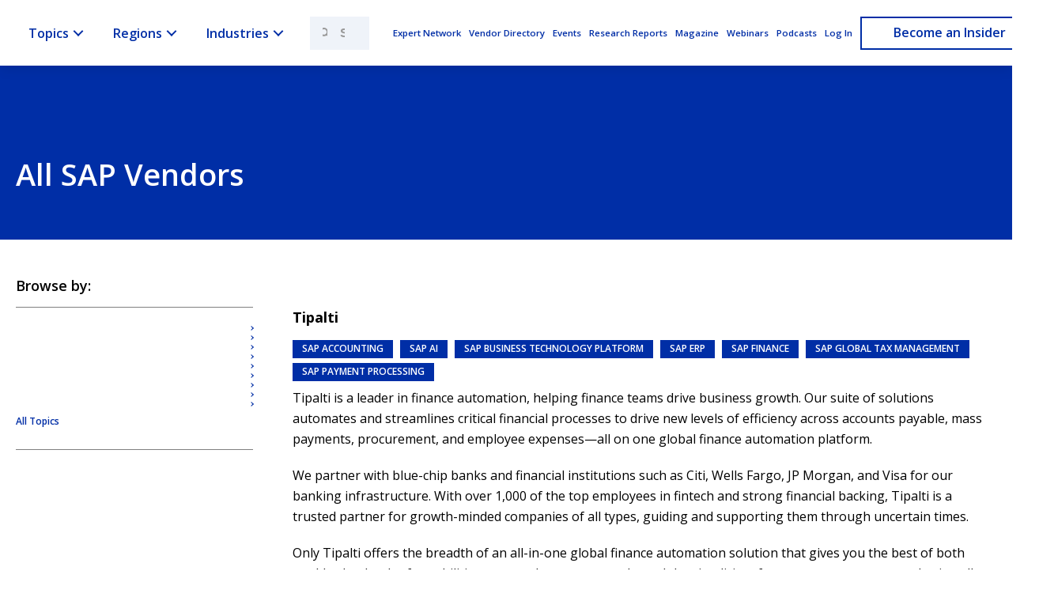

--- FILE ---
content_type: text/html; charset=UTF-8
request_url: https://sapinsider.org/vendor-showcase/tipalti/
body_size: 39977
content:
<!doctype html>
<html lang="en-US">

<head>
<!--     <script>
        window.dataLayer = window.dataLayer || [];
        window.dataLayer.push({
            'event': 'default_consent',
            'functionality_storage': 'denied',
            'security_storage': 'granted',
            'ad_storage': 'granted',
            'analytics_storage': 'denied',
            'personalization_storage': 'denied',
            'ad_user_data': 'denied',
            'ad_personalization': 'denied'
        });
    </script> -->
    <meta charset="UTF-8">
    <meta http-equiv="X-UA-Compatible" content="IE=edge">
    <meta name="viewport" content="width=device-width, initial-scale=1">
    <link rel="profile" href="https://gmpg.org/xfn/11">

    <meta name='robots' content='index, follow, max-image-preview:large, max-snippet:-1, max-video-preview:-1' />
	<style>img:is([sizes="auto" i], [sizes^="auto," i]) { contain-intrinsic-size: 3000px 1500px }</style>
	<script id="cookie-law-info-gcm-var-js">
var _ckyGcm = {"status":true,"default_settings":[{"analytics":"granted","advertisement":"granted","functional":"granted","necessary":"granted","ad_user_data":"granted","ad_personalization":"granted","regions":"All"}],"wait_for_update":2000,"url_passthrough":false,"ads_data_redaction":false}</script>
<script id="cookie-law-info-gcm-js" type="text/javascript" src="https://sapinsider.org/wp-content/plugins/cookie-law-info/lite/frontend/js/gcm.min.js"></script> <script id="cookieyes" type="text/javascript" src="https://cdn-cookieyes.com/client_data/1f0bfb711e5ed2b622926253/script.js"></script>
	<!-- This site is optimized with the Yoast SEO Premium plugin v26.6 (Yoast SEO v26.6) - https://yoast.com/wordpress/plugins/seo/ -->
	<title>Tipalti - SAPinsider</title>
	<meta name="description" content="Tipalti is a leader in finance automation, helping finance teams drive business growth. Our suite of solutions automates and streamlines critical" />
	<link rel="canonical" href="https://sapinsider.org/vendor-showcase/tipalti/" />
	<meta property="og:locale" content="en_US" />
	<meta property="og:type" content="article" />
	<meta property="og:title" content="Tipalti" />
	<meta property="og:description" content="Tipalti is a leader in finance automation, helping finance teams drive business growth. Our suite of solutions automates and streamlines critical" />
	<meta property="og:url" content="https://sapinsider.org/vendor-showcase/tipalti/" />
	<meta property="og:site_name" content="SAPinsider" />
	<meta property="article:modified_time" content="2025-04-01T12:37:41+00:00" />
	<meta property="og:image" content="https://sapinsider.org/wp-content/uploads/2022/12/Tipalti_Logo-e1678134822664.png" />
	<meta property="og:image:width" content="500" />
	<meta property="og:image:height" content="254" />
	<meta property="og:image:type" content="image/png" />
	<meta name="twitter:card" content="summary_large_image" />
	<meta name="twitter:label1" content="Est. reading time" />
	<meta name="twitter:data1" content="1 minute" />
	<script type="application/ld+json" class="yoast-schema-graph">{"@context":"https://schema.org","@graph":[{"@type":"WebPage","@id":"https://sapinsider.org/vendor-showcase/tipalti/","url":"https://sapinsider.org/vendor-showcase/tipalti/","name":"Tipalti - SAPinsider","isPartOf":{"@id":"https://sapinsider.org/#website"},"primaryImageOfPage":{"@id":"https://sapinsider.org/vendor-showcase/tipalti/#primaryimage"},"image":{"@id":"https://sapinsider.org/vendor-showcase/tipalti/#primaryimage"},"thumbnailUrl":"https://sapinsider.org/wp-content/uploads/2022/12/Tipalti_Logo-e1678134822664.png","datePublished":"2022-12-30T19:56:05+00:00","dateModified":"2025-04-01T12:37:41+00:00","description":"Tipalti is a leader in finance automation, helping finance teams drive business growth. Our suite of solutions automates and streamlines critical","breadcrumb":{"@id":"https://sapinsider.org/vendor-showcase/tipalti/#breadcrumb"},"inLanguage":"en-US","potentialAction":[{"@type":"ReadAction","target":["https://sapinsider.org/vendor-showcase/tipalti/"]}]},{"@type":"ImageObject","inLanguage":"en-US","@id":"https://sapinsider.org/vendor-showcase/tipalti/#primaryimage","url":"https://sapinsider.org/wp-content/uploads/2022/12/Tipalti_Logo-e1678134822664.png","contentUrl":"https://sapinsider.org/wp-content/uploads/2022/12/Tipalti_Logo-e1678134822664.png","width":500,"height":254},{"@type":"BreadcrumbList","@id":"https://sapinsider.org/vendor-showcase/tipalti/#breadcrumb","itemListElement":[{"@type":"ListItem","position":1,"name":"Home","item":"https://sapinsider.org/"},{"@type":"ListItem","position":2,"name":"Tipalti"}]},{"@type":"WebSite","@id":"https://sapinsider.org/#website","url":"https://sapinsider.org/","name":"SAPinsider","description":"SAPinsider is the largest and fastest-growing SAP membership group worldwide, with more than ~ 2 million members across 205 countries.","publisher":{"@id":"https://sapinsider.org/#organization"},"potentialAction":[{"@type":"SearchAction","target":{"@type":"EntryPoint","urlTemplate":"https://sapinsider.org/?s={search_term_string}"},"query-input":{"@type":"PropertyValueSpecification","valueRequired":true,"valueName":"search_term_string"}}],"inLanguage":"en-US"},{"@type":"Organization","@id":"https://sapinsider.org/#organization","name":"SAPinsider - A Wellesley Information Services Company","url":"https://sapinsider.org/","logo":{"@type":"ImageObject","inLanguage":"en-US","@id":"https://sapinsider.org/#/schema/logo/image/","url":"https://sapinsider.org/wp-content/uploads/2021/11/sapinsider-logo.jpeg","contentUrl":"https://sapinsider.org/wp-content/uploads/2021/11/sapinsider-logo.jpeg","width":600,"height":600,"caption":"SAPinsider - A Wellesley Information Services Company"},"image":{"@id":"https://sapinsider.org/#/schema/logo/image/"}}]}</script>
	<!-- / Yoast SEO Premium plugin. -->


<link rel='dns-prefetch' href='//cdnjs.cloudflare.com' />
<link rel='dns-prefetch' href='//use.fontawesome.com' />
<link rel='dns-prefetch' href='//fonts.googleapis.com' />
<link rel="alternate" type="application/rss+xml" title="SAPinsider &raquo; Feed" href="https://sapinsider.org/feed/" />
<link rel="alternate" type="application/rss+xml" title="SAPinsider &raquo; Comments Feed" href="https://sapinsider.org/comments/feed/" />
<script type="text/javascript" id="wpp-js" src="https://sapinsider.org/wp-content/plugins/wordpress-popular-posts/assets/js/wpp.min.js?ver=7.3.6" data-sampling="0" data-sampling-rate="100" data-api-url="https://sapinsider.org/wp-json/wordpress-popular-posts" data-post-id="50074" data-token="68cfeca64c" data-lang="0" data-debug="0"></script>
<script type="text/javascript">
/* <![CDATA[ */
window._wpemojiSettings = {"baseUrl":"https:\/\/s.w.org\/images\/core\/emoji\/16.0.1\/72x72\/","ext":".png","svgUrl":"https:\/\/s.w.org\/images\/core\/emoji\/16.0.1\/svg\/","svgExt":".svg","source":{"concatemoji":"https:\/\/sapinsider.org\/wp-includes\/js\/wp-emoji-release.min.js?ver=6.8.3"}};
/*! This file is auto-generated */
!function(s,n){var o,i,e;function c(e){try{var t={supportTests:e,timestamp:(new Date).valueOf()};sessionStorage.setItem(o,JSON.stringify(t))}catch(e){}}function p(e,t,n){e.clearRect(0,0,e.canvas.width,e.canvas.height),e.fillText(t,0,0);var t=new Uint32Array(e.getImageData(0,0,e.canvas.width,e.canvas.height).data),a=(e.clearRect(0,0,e.canvas.width,e.canvas.height),e.fillText(n,0,0),new Uint32Array(e.getImageData(0,0,e.canvas.width,e.canvas.height).data));return t.every(function(e,t){return e===a[t]})}function u(e,t){e.clearRect(0,0,e.canvas.width,e.canvas.height),e.fillText(t,0,0);for(var n=e.getImageData(16,16,1,1),a=0;a<n.data.length;a++)if(0!==n.data[a])return!1;return!0}function f(e,t,n,a){switch(t){case"flag":return n(e,"\ud83c\udff3\ufe0f\u200d\u26a7\ufe0f","\ud83c\udff3\ufe0f\u200b\u26a7\ufe0f")?!1:!n(e,"\ud83c\udde8\ud83c\uddf6","\ud83c\udde8\u200b\ud83c\uddf6")&&!n(e,"\ud83c\udff4\udb40\udc67\udb40\udc62\udb40\udc65\udb40\udc6e\udb40\udc67\udb40\udc7f","\ud83c\udff4\u200b\udb40\udc67\u200b\udb40\udc62\u200b\udb40\udc65\u200b\udb40\udc6e\u200b\udb40\udc67\u200b\udb40\udc7f");case"emoji":return!a(e,"\ud83e\udedf")}return!1}function g(e,t,n,a){var r="undefined"!=typeof WorkerGlobalScope&&self instanceof WorkerGlobalScope?new OffscreenCanvas(300,150):s.createElement("canvas"),o=r.getContext("2d",{willReadFrequently:!0}),i=(o.textBaseline="top",o.font="600 32px Arial",{});return e.forEach(function(e){i[e]=t(o,e,n,a)}),i}function t(e){var t=s.createElement("script");t.src=e,t.defer=!0,s.head.appendChild(t)}"undefined"!=typeof Promise&&(o="wpEmojiSettingsSupports",i=["flag","emoji"],n.supports={everything:!0,everythingExceptFlag:!0},e=new Promise(function(e){s.addEventListener("DOMContentLoaded",e,{once:!0})}),new Promise(function(t){var n=function(){try{var e=JSON.parse(sessionStorage.getItem(o));if("object"==typeof e&&"number"==typeof e.timestamp&&(new Date).valueOf()<e.timestamp+604800&&"object"==typeof e.supportTests)return e.supportTests}catch(e){}return null}();if(!n){if("undefined"!=typeof Worker&&"undefined"!=typeof OffscreenCanvas&&"undefined"!=typeof URL&&URL.createObjectURL&&"undefined"!=typeof Blob)try{var e="postMessage("+g.toString()+"("+[JSON.stringify(i),f.toString(),p.toString(),u.toString()].join(",")+"));",a=new Blob([e],{type:"text/javascript"}),r=new Worker(URL.createObjectURL(a),{name:"wpTestEmojiSupports"});return void(r.onmessage=function(e){c(n=e.data),r.terminate(),t(n)})}catch(e){}c(n=g(i,f,p,u))}t(n)}).then(function(e){for(var t in e)n.supports[t]=e[t],n.supports.everything=n.supports.everything&&n.supports[t],"flag"!==t&&(n.supports.everythingExceptFlag=n.supports.everythingExceptFlag&&n.supports[t]);n.supports.everythingExceptFlag=n.supports.everythingExceptFlag&&!n.supports.flag,n.DOMReady=!1,n.readyCallback=function(){n.DOMReady=!0}}).then(function(){return e}).then(function(){var e;n.supports.everything||(n.readyCallback(),(e=n.source||{}).concatemoji?t(e.concatemoji):e.wpemoji&&e.twemoji&&(t(e.twemoji),t(e.wpemoji)))}))}((window,document),window._wpemojiSettings);
/* ]]> */
</script>
<style id='wp-emoji-styles-inline-css' type='text/css'>

	img.wp-smiley, img.emoji {
		display: inline !important;
		border: none !important;
		box-shadow: none !important;
		height: 1em !important;
		width: 1em !important;
		margin: 0 0.07em !important;
		vertical-align: -0.1em !important;
		background: none !important;
		padding: 0 !important;
	}
</style>
<link rel='stylesheet' id='wp-block-library-css' href='https://sapinsider.org/wp-includes/css/dist/block-library/style.min.css?ver=6.8.3' type='text/css' media='all' />
<style id='classic-theme-styles-inline-css' type='text/css'>
/*! This file is auto-generated */
.wp-block-button__link{color:#fff;background-color:#32373c;border-radius:9999px;box-shadow:none;text-decoration:none;padding:calc(.667em + 2px) calc(1.333em + 2px);font-size:1.125em}.wp-block-file__button{background:#32373c;color:#fff;text-decoration:none}
</style>
<link rel='stylesheet' id='wp-components-css' href='https://sapinsider.org/wp-includes/css/dist/components/style.min.css?ver=6.8.3' type='text/css' media='all' />
<link rel='stylesheet' id='wp-preferences-css' href='https://sapinsider.org/wp-includes/css/dist/preferences/style.min.css?ver=6.8.3' type='text/css' media='all' />
<link rel='stylesheet' id='wp-block-editor-css' href='https://sapinsider.org/wp-includes/css/dist/block-editor/style.min.css?ver=6.8.3' type='text/css' media='all' />
<link rel='stylesheet' id='popup-maker-block-library-style-css' href='https://sapinsider.org/wp-content/plugins/popup-maker/dist/packages/block-library-style.css?ver=dbea705cfafe089d65f1' type='text/css' media='all' />
<style id='global-styles-inline-css' type='text/css'>
:root{--wp--preset--aspect-ratio--square: 1;--wp--preset--aspect-ratio--4-3: 4/3;--wp--preset--aspect-ratio--3-4: 3/4;--wp--preset--aspect-ratio--3-2: 3/2;--wp--preset--aspect-ratio--2-3: 2/3;--wp--preset--aspect-ratio--16-9: 16/9;--wp--preset--aspect-ratio--9-16: 9/16;--wp--preset--color--black: #000000;--wp--preset--color--cyan-bluish-gray: #abb8c3;--wp--preset--color--white: #ffffff;--wp--preset--color--pale-pink: #f78da7;--wp--preset--color--vivid-red: #cf2e2e;--wp--preset--color--luminous-vivid-orange: #ff6900;--wp--preset--color--luminous-vivid-amber: #fcb900;--wp--preset--color--light-green-cyan: #7bdcb5;--wp--preset--color--vivid-green-cyan: #00d084;--wp--preset--color--pale-cyan-blue: #8ed1fc;--wp--preset--color--vivid-cyan-blue: #0693e3;--wp--preset--color--vivid-purple: #9b51e0;--wp--preset--gradient--vivid-cyan-blue-to-vivid-purple: linear-gradient(135deg,rgba(6,147,227,1) 0%,rgb(155,81,224) 100%);--wp--preset--gradient--light-green-cyan-to-vivid-green-cyan: linear-gradient(135deg,rgb(122,220,180) 0%,rgb(0,208,130) 100%);--wp--preset--gradient--luminous-vivid-amber-to-luminous-vivid-orange: linear-gradient(135deg,rgba(252,185,0,1) 0%,rgba(255,105,0,1) 100%);--wp--preset--gradient--luminous-vivid-orange-to-vivid-red: linear-gradient(135deg,rgba(255,105,0,1) 0%,rgb(207,46,46) 100%);--wp--preset--gradient--very-light-gray-to-cyan-bluish-gray: linear-gradient(135deg,rgb(238,238,238) 0%,rgb(169,184,195) 100%);--wp--preset--gradient--cool-to-warm-spectrum: linear-gradient(135deg,rgb(74,234,220) 0%,rgb(151,120,209) 20%,rgb(207,42,186) 40%,rgb(238,44,130) 60%,rgb(251,105,98) 80%,rgb(254,248,76) 100%);--wp--preset--gradient--blush-light-purple: linear-gradient(135deg,rgb(255,206,236) 0%,rgb(152,150,240) 100%);--wp--preset--gradient--blush-bordeaux: linear-gradient(135deg,rgb(254,205,165) 0%,rgb(254,45,45) 50%,rgb(107,0,62) 100%);--wp--preset--gradient--luminous-dusk: linear-gradient(135deg,rgb(255,203,112) 0%,rgb(199,81,192) 50%,rgb(65,88,208) 100%);--wp--preset--gradient--pale-ocean: linear-gradient(135deg,rgb(255,245,203) 0%,rgb(182,227,212) 50%,rgb(51,167,181) 100%);--wp--preset--gradient--electric-grass: linear-gradient(135deg,rgb(202,248,128) 0%,rgb(113,206,126) 100%);--wp--preset--gradient--midnight: linear-gradient(135deg,rgb(2,3,129) 0%,rgb(40,116,252) 100%);--wp--preset--font-size--small: 13px;--wp--preset--font-size--medium: 20px;--wp--preset--font-size--large: 36px;--wp--preset--font-size--x-large: 42px;--wp--preset--spacing--20: 0.44rem;--wp--preset--spacing--30: 0.67rem;--wp--preset--spacing--40: 1rem;--wp--preset--spacing--50: 1.5rem;--wp--preset--spacing--60: 2.25rem;--wp--preset--spacing--70: 3.38rem;--wp--preset--spacing--80: 5.06rem;--wp--preset--shadow--natural: 6px 6px 9px rgba(0, 0, 0, 0.2);--wp--preset--shadow--deep: 12px 12px 50px rgba(0, 0, 0, 0.4);--wp--preset--shadow--sharp: 6px 6px 0px rgba(0, 0, 0, 0.2);--wp--preset--shadow--outlined: 6px 6px 0px -3px rgba(255, 255, 255, 1), 6px 6px rgba(0, 0, 0, 1);--wp--preset--shadow--crisp: 6px 6px 0px rgba(0, 0, 0, 1);}:where(.is-layout-flex){gap: 0.5em;}:where(.is-layout-grid){gap: 0.5em;}body .is-layout-flex{display: flex;}.is-layout-flex{flex-wrap: wrap;align-items: center;}.is-layout-flex > :is(*, div){margin: 0;}body .is-layout-grid{display: grid;}.is-layout-grid > :is(*, div){margin: 0;}:where(.wp-block-columns.is-layout-flex){gap: 2em;}:where(.wp-block-columns.is-layout-grid){gap: 2em;}:where(.wp-block-post-template.is-layout-flex){gap: 1.25em;}:where(.wp-block-post-template.is-layout-grid){gap: 1.25em;}.has-black-color{color: var(--wp--preset--color--black) !important;}.has-cyan-bluish-gray-color{color: var(--wp--preset--color--cyan-bluish-gray) !important;}.has-white-color{color: var(--wp--preset--color--white) !important;}.has-pale-pink-color{color: var(--wp--preset--color--pale-pink) !important;}.has-vivid-red-color{color: var(--wp--preset--color--vivid-red) !important;}.has-luminous-vivid-orange-color{color: var(--wp--preset--color--luminous-vivid-orange) !important;}.has-luminous-vivid-amber-color{color: var(--wp--preset--color--luminous-vivid-amber) !important;}.has-light-green-cyan-color{color: var(--wp--preset--color--light-green-cyan) !important;}.has-vivid-green-cyan-color{color: var(--wp--preset--color--vivid-green-cyan) !important;}.has-pale-cyan-blue-color{color: var(--wp--preset--color--pale-cyan-blue) !important;}.has-vivid-cyan-blue-color{color: var(--wp--preset--color--vivid-cyan-blue) !important;}.has-vivid-purple-color{color: var(--wp--preset--color--vivid-purple) !important;}.has-black-background-color{background-color: var(--wp--preset--color--black) !important;}.has-cyan-bluish-gray-background-color{background-color: var(--wp--preset--color--cyan-bluish-gray) !important;}.has-white-background-color{background-color: var(--wp--preset--color--white) !important;}.has-pale-pink-background-color{background-color: var(--wp--preset--color--pale-pink) !important;}.has-vivid-red-background-color{background-color: var(--wp--preset--color--vivid-red) !important;}.has-luminous-vivid-orange-background-color{background-color: var(--wp--preset--color--luminous-vivid-orange) !important;}.has-luminous-vivid-amber-background-color{background-color: var(--wp--preset--color--luminous-vivid-amber) !important;}.has-light-green-cyan-background-color{background-color: var(--wp--preset--color--light-green-cyan) !important;}.has-vivid-green-cyan-background-color{background-color: var(--wp--preset--color--vivid-green-cyan) !important;}.has-pale-cyan-blue-background-color{background-color: var(--wp--preset--color--pale-cyan-blue) !important;}.has-vivid-cyan-blue-background-color{background-color: var(--wp--preset--color--vivid-cyan-blue) !important;}.has-vivid-purple-background-color{background-color: var(--wp--preset--color--vivid-purple) !important;}.has-black-border-color{border-color: var(--wp--preset--color--black) !important;}.has-cyan-bluish-gray-border-color{border-color: var(--wp--preset--color--cyan-bluish-gray) !important;}.has-white-border-color{border-color: var(--wp--preset--color--white) !important;}.has-pale-pink-border-color{border-color: var(--wp--preset--color--pale-pink) !important;}.has-vivid-red-border-color{border-color: var(--wp--preset--color--vivid-red) !important;}.has-luminous-vivid-orange-border-color{border-color: var(--wp--preset--color--luminous-vivid-orange) !important;}.has-luminous-vivid-amber-border-color{border-color: var(--wp--preset--color--luminous-vivid-amber) !important;}.has-light-green-cyan-border-color{border-color: var(--wp--preset--color--light-green-cyan) !important;}.has-vivid-green-cyan-border-color{border-color: var(--wp--preset--color--vivid-green-cyan) !important;}.has-pale-cyan-blue-border-color{border-color: var(--wp--preset--color--pale-cyan-blue) !important;}.has-vivid-cyan-blue-border-color{border-color: var(--wp--preset--color--vivid-cyan-blue) !important;}.has-vivid-purple-border-color{border-color: var(--wp--preset--color--vivid-purple) !important;}.has-vivid-cyan-blue-to-vivid-purple-gradient-background{background: var(--wp--preset--gradient--vivid-cyan-blue-to-vivid-purple) !important;}.has-light-green-cyan-to-vivid-green-cyan-gradient-background{background: var(--wp--preset--gradient--light-green-cyan-to-vivid-green-cyan) !important;}.has-luminous-vivid-amber-to-luminous-vivid-orange-gradient-background{background: var(--wp--preset--gradient--luminous-vivid-amber-to-luminous-vivid-orange) !important;}.has-luminous-vivid-orange-to-vivid-red-gradient-background{background: var(--wp--preset--gradient--luminous-vivid-orange-to-vivid-red) !important;}.has-very-light-gray-to-cyan-bluish-gray-gradient-background{background: var(--wp--preset--gradient--very-light-gray-to-cyan-bluish-gray) !important;}.has-cool-to-warm-spectrum-gradient-background{background: var(--wp--preset--gradient--cool-to-warm-spectrum) !important;}.has-blush-light-purple-gradient-background{background: var(--wp--preset--gradient--blush-light-purple) !important;}.has-blush-bordeaux-gradient-background{background: var(--wp--preset--gradient--blush-bordeaux) !important;}.has-luminous-dusk-gradient-background{background: var(--wp--preset--gradient--luminous-dusk) !important;}.has-pale-ocean-gradient-background{background: var(--wp--preset--gradient--pale-ocean) !important;}.has-electric-grass-gradient-background{background: var(--wp--preset--gradient--electric-grass) !important;}.has-midnight-gradient-background{background: var(--wp--preset--gradient--midnight) !important;}.has-small-font-size{font-size: var(--wp--preset--font-size--small) !important;}.has-medium-font-size{font-size: var(--wp--preset--font-size--medium) !important;}.has-large-font-size{font-size: var(--wp--preset--font-size--large) !important;}.has-x-large-font-size{font-size: var(--wp--preset--font-size--x-large) !important;}
:where(.wp-block-post-template.is-layout-flex){gap: 1.25em;}:where(.wp-block-post-template.is-layout-grid){gap: 1.25em;}
:where(.wp-block-columns.is-layout-flex){gap: 2em;}:where(.wp-block-columns.is-layout-grid){gap: 2em;}
:root :where(.wp-block-pullquote){font-size: 1.5em;line-height: 1.6;}
</style>
<link rel='stylesheet' id='pmpro_frontend_base-css' href='https://sapinsider.org/wp-content/plugins/paid-memberships-pro/css/frontend/base.css?ver=3.6.3' type='text/css' media='all' />
<link rel='stylesheet' id='pmpro_frontend_variation_1-css' href='https://sapinsider.org/wp-content/plugins/paid-memberships-pro/css/frontend/variation_1.css?ver=3.6.3' type='text/css' media='all' />
<link rel='stylesheet' id='pmpro-advanced-levels-styles-css' href='https://sapinsider.org/wp-content/plugins/pmpro-advanced-levels-shortcode/css/pmpro-advanced-levels.css?ver=6.8.3' type='text/css' media='all' />
<link rel='stylesheet' id='hide-admin-bar-based-on-user-roles-css' href='https://sapinsider.org/wp-content/plugins/hide-admin-bar-based-on-user-roles/public/css/hide-admin-bar-based-on-user-roles-public.css?ver=7.0.2' type='text/css' media='all' />
<link rel='stylesheet' id='wordpress-popular-posts-css-css' href='https://sapinsider.org/wp-content/plugins/wordpress-popular-posts/assets/css/wpp.css?ver=7.3.6' type='text/css' media='all' />
<link rel='stylesheet' id='libs-css' href='https://sapinsider.org/wp-content/themes/sapi/css/libs.css?ver=1762302181' type='text/css' media='all' />
<link rel='stylesheet' id='dt-style-css' href='https://sapinsider.org/wp-content/themes/sapi/dist/css/theme-styles.css?ver=1762302181' type='text/css' media='all' />
<link rel='stylesheet' id='fontawesome-css' href='https://use.fontawesome.com/releases/v6.0.0/css/all.css?ver=6.8.3' type='text/css' media='all' />
<link rel='stylesheet' id='fonts.googleapis-css' href='https://fonts.googleapis.com/css2?family=Open+Sans%3Aital%2Cwght%400%2C400%3B0%2C600%3B0%2C700%3B1%2C400&#038;display=swap&#038;ver=6.8.3' type='text/css' media='all' />
<link rel='stylesheet' id='searchwp-forms-css' href='https://sapinsider.org/wp-content/plugins/searchwp-live-ajax-search/assets/styles/frontend/search-forms.min.css?ver=1.8.7' type='text/css' media='all' />
<link rel='stylesheet' id='searchwp-live-search-css' href='https://sapinsider.org/wp-content/plugins/searchwp-live-ajax-search/assets/styles/style.min.css?ver=1.8.7' type='text/css' media='all' />
<style id='searchwp-live-search-inline-css' type='text/css'>
.searchwp-live-search-result .searchwp-live-search-result--title a {
  font-size: 16px;
}
.searchwp-live-search-result .searchwp-live-search-result--price {
  font-size: 14px;
}
.searchwp-live-search-result .searchwp-live-search-result--add-to-cart .button {
  font-size: 14px;
}

</style>
<script type="text/javascript">
            window._nslDOMReady = (function () {
                const executedCallbacks = new Set();
            
                return function (callback) {
                    /**
                    * Third parties might dispatch DOMContentLoaded events, so we need to ensure that we only run our callback once!
                    */
                    if (executedCallbacks.has(callback)) return;
            
                    const wrappedCallback = function () {
                        if (executedCallbacks.has(callback)) return;
                        executedCallbacks.add(callback);
                        callback();
                    };
            
                    if (document.readyState === "complete" || document.readyState === "interactive") {
                        wrappedCallback();
                    } else {
                        document.addEventListener("DOMContentLoaded", wrappedCallback);
                    }
                };
            })();
        </script><script type="text/javascript" src="https://sapinsider.org/wp-includes/js/jquery/jquery.min.js?ver=3.7.1" id="jquery-core-js"></script>
<script type="text/javascript" src="https://sapinsider.org/wp-includes/js/jquery/jquery-migrate.min.js?ver=3.4.1" id="jquery-migrate-js"></script>
<script type="text/javascript" src="https://sapinsider.org/wp-content/plugins/wp-hide-post/public/js/wp-hide-post-public.js?ver=2.0.10" id="wp-hide-post-js"></script>
<script type="text/javascript" src="https://sapinsider.org/wp-content/plugins/hide-admin-bar-based-on-user-roles/public/js/hide-admin-bar-based-on-user-roles-public.js?ver=7.0.2" id="hide-admin-bar-based-on-user-roles-js"></script>
<link rel="https://api.w.org/" href="https://sapinsider.org/wp-json/" /><link rel="alternate" title="JSON" type="application/json" href="https://sapinsider.org/wp-json/wp/v2/vendor_showcase/50074" /><link rel="EditURI" type="application/rsd+xml" title="RSD" href="https://sapinsider.org/xmlrpc.php?rsd" />
<link rel='shortlink' href='https://sapinsider.org/?p=50074' />
<link rel="alternate" title="oEmbed (JSON)" type="application/json+oembed" href="https://sapinsider.org/wp-json/oembed/1.0/embed?url=https%3A%2F%2Fsapinsider.org%2Fvendor-showcase%2Ftipalti%2F" />
<link rel="alternate" title="oEmbed (XML)" type="text/xml+oembed" href="https://sapinsider.org/wp-json/oembed/1.0/embed?url=https%3A%2F%2Fsapinsider.org%2Fvendor-showcase%2Ftipalti%2F&#038;format=xml" />
<style id="pmpro_colors">:root {
	--pmpro--color--base: #ffffff;
	--pmpro--color--contrast: #222222;
	--pmpro--color--accent: #0c3d54;
	--pmpro--color--accent--variation: hsl( 199,75%,28.5% );
	--pmpro--color--border--variation: hsl( 0,0%,91% );
}</style>            <style id="wpp-loading-animation-styles">@-webkit-keyframes bgslide{from{background-position-x:0}to{background-position-x:-200%}}@keyframes bgslide{from{background-position-x:0}to{background-position-x:-200%}}.wpp-widget-block-placeholder,.wpp-shortcode-placeholder{margin:0 auto;width:60px;height:3px;background:#dd3737;background:linear-gradient(90deg,#dd3737 0%,#571313 10%,#dd3737 100%);background-size:200% auto;border-radius:3px;-webkit-animation:bgslide 1s infinite linear;animation:bgslide 1s infinite linear}</style>
              <style>
    /*
      *
      * The following CSS code will hide the PMPro username field, label and the required asterisk.
      * Add this CSS to your WordPress Customizer's Additional CSS section (WP Dashboard > Appearance > Customizer > Additional CSS)
      * Code Recipe intended to be used along with the following gist: https://gist.github.com/travislima/4d599cc0b6169ef7ee7514442f289123
      *
      */

    .pmpro_checkout-field-username {
      display: none;
    }
  </style>
  <style>
    header.header .uk-container {
      width: 100%;
      max-width: 100%;
      padding-left: 0;
      padding-right: 0;
    }

    .pmpro_content_message a,
    .pmpro_content_message a:link {
      margin: 0px 0px 0 0;
    }




    /* Header */
    #mega-menu-wrap-tbex_menu.mega-stuck #mega-menu-tbex_menu>li.mega-menu-item>a.mega-menu-link {
      height: unset;
    }

    /*.mega-menu-wrap {
		box-shadow: 0px 10px 10px #00000029 !important;
	}*/

    .sap-btn-yellow .mega-menu-link,
    .sap-btn-blue .mega-menu-link {
      display: flex !important;
      justify-content: center !important;
      align-items: center !important;
    }

    #mega-menu-wrap-tbex_menu #mega-menu-tbex_menu>li.mega-menu-megamenu>ul.mega-sub-menu {
      box-shadow: 0px 10px 10px 0px rgba(0, 0, 0, 0.5);
    }

    /* post cards */
    .post-card-section {
      display: flex;
      justify-content: flex-start;
      align-items: flex-start;
      flex-wrap: wrap;
      width: 100%;
    }

    .post-card-section .elementor-post__card {
      width: 30.33%;
      margin: .75em;
      padding: .5em;
      box-shadow: 0 4px 8px 0 rgba(0, 0, 0, 0.2), 0 6px 20px 0 rgba(0, 0, 0, 0.19);
    }


    div.elementor-post__card div.elementor-post__text {
      text-align: center;

    }

    div.elementor-post__card div.elementor-post__text h6 {

      font-size: 1.1em !important;
    }

    div.elementor-post__card div.elementor-post__text h6.elementor-post__title {
      text-align: left;
      font-size: 1.1em !important;
      font-weight: 800;
      color: #1661be !important;
      height: 95px !important;
      padding: .75em;
      overflow: hidden;
      text-overflow: ellipsis;
    }

    div.elementor-post__card div.elementor-post__text h6.elementor-post__title a {

      color: #000 !important;

    }

    div.elementor-post__card div.elementor-post__text div.elementor-post__excerpt {
      height: 95px;
      overflow: hidden;
      text-overflow: ellipsis;
    }

    div.elementor-post__card div.elementor-post__text div.elementor-post__excerpt p {
      color: #777;
      font-size: .85em;
      padding: .5em;
      text-align: left !important;



    }

    div.elementor-post__card div.elementor-post__text a.elementor-size-sm {
      color: #000;
      background-color: #FFFFFF !important;
      text-align: center;
      margin-top: 3rem;
      padding: .70em;
      font-weight: 400;
    }

    div.elementor-post__card div.elementor-post__text a.elementor-size-sm:hover {
      transition: all .5s;
      background-color: #000 !important;
      text-decoration: none;
      color: #fff !important;
      box-shadow: 0 4px 8px 0 rgba(0, 0, 0, 0.2), 0 6px 20px 0 rgba(0, 0, 0, 0.19);
    }


    div.elementor-post__card div.elementor-post__meta-data {

      text-align: center;
      font-size: .75em;
      padding-top: 1em;
    }



    @media screen and (max-width: 1060px) {
      .post-card-section .elementor-post__card {
        width: 40%;

      }
    }



    @media screen and (max-width: 545px) {
      .post-card-section .elementor-post__card {
        width: 90%;

      }
    }
  </style>
<style type="text/css">.recentcomments a{display:inline !important;padding:0 !important;margin:0 !important;}</style><!-- Brevo site tracking (via WP Fusion) --><script type="text/javascript">(function() {	window.sib = {        equeue: [],        client_key: "muna8m526pksjvmuxzbij08w"    };    window.sendinblue = {};    for (var j = ["track", "identify", "trackLink", "page"], i = 0; i < j.length; i++) {    (function(k) {        window.sendinblue[k] = function() {            var arg = Array.prototype.slice.call(arguments);            (window.sib[k] || function() {                    var t = {};                    t[k] = arg;                    window.sib.equeue.push(t);                })(arg[0], arg[1], arg[2], arg[3]);            };        })(j[i]);    }    var n = document.createElement("script"),        i = document.getElementsByTagName("script")[0];    n.type = "text/javascript", n.id = "sendinblue-js", n.async = !0, n.src = "https://sibautomation.com/sa.js?key=" + window.sib.client_key, i.parentNode.insertBefore(n, i), window.sendinblue.page();})();</script><link rel="icon" href="https://sapinsider.org/wp-content/uploads/2021/09/newsite_favicon.png" sizes="32x32" />
<link rel="icon" href="https://sapinsider.org/wp-content/uploads/2021/09/newsite_favicon.png" sizes="192x192" />
<link rel="apple-touch-icon" href="https://sapinsider.org/wp-content/uploads/2021/09/newsite_favicon.png" />
<meta name="msapplication-TileImage" content="https://sapinsider.org/wp-content/uploads/2021/09/newsite_favicon.png" />
<style type="text/css">div.nsl-container[data-align="left"] {
    text-align: left;
}

div.nsl-container[data-align="center"] {
    text-align: center;
}

div.nsl-container[data-align="right"] {
    text-align: right;
}


div.nsl-container div.nsl-container-buttons a[data-plugin="nsl"] {
    text-decoration: none;
    box-shadow: none;
    border: 0;
}

div.nsl-container .nsl-container-buttons {
    display: flex;
    padding: 5px 0;
}

div.nsl-container.nsl-container-block .nsl-container-buttons {
    display: inline-grid;
    grid-template-columns: minmax(145px, auto);
}

div.nsl-container-block-fullwidth .nsl-container-buttons {
    flex-flow: column;
    align-items: center;
}

div.nsl-container-block-fullwidth .nsl-container-buttons a,
div.nsl-container-block .nsl-container-buttons a {
    flex: 1 1 auto;
    display: block;
    margin: 5px 0;
    width: 100%;
}

div.nsl-container-inline {
    margin: -5px;
    text-align: left;
}

div.nsl-container-inline .nsl-container-buttons {
    justify-content: center;
    flex-wrap: wrap;
}

div.nsl-container-inline .nsl-container-buttons a {
    margin: 5px;
    display: inline-block;
}

div.nsl-container-grid .nsl-container-buttons {
    flex-flow: row;
    align-items: center;
    flex-wrap: wrap;
}

div.nsl-container-grid .nsl-container-buttons a {
    flex: 1 1 auto;
    display: block;
    margin: 5px;
    max-width: 280px;
    width: 100%;
}

@media only screen and (min-width: 650px) {
    div.nsl-container-grid .nsl-container-buttons a {
        width: auto;
    }
}

div.nsl-container .nsl-button {
    cursor: pointer;
    vertical-align: top;
    border-radius: 4px;
}

div.nsl-container .nsl-button-default {
    color: #fff;
    display: flex;
}

div.nsl-container .nsl-button-icon {
    display: inline-block;
}

div.nsl-container .nsl-button-svg-container {
    flex: 0 0 auto;
    padding: 8px;
    display: flex;
    align-items: center;
}

div.nsl-container svg {
    height: 24px;
    width: 24px;
    vertical-align: top;
}

div.nsl-container .nsl-button-default div.nsl-button-label-container {
    margin: 0 24px 0 12px;
    padding: 10px 0;
    font-family: Helvetica, Arial, sans-serif;
    font-size: 16px;
    line-height: 20px;
    letter-spacing: .25px;
    overflow: hidden;
    text-align: center;
    text-overflow: clip;
    white-space: nowrap;
    flex: 1 1 auto;
    -webkit-font-smoothing: antialiased;
    -moz-osx-font-smoothing: grayscale;
    text-transform: none;
    display: inline-block;
}

div.nsl-container .nsl-button-google[data-skin="light"] {
    box-shadow: inset 0 0 0 1px #747775;
    color: #1f1f1f;
}

div.nsl-container .nsl-button-google[data-skin="dark"] {
    box-shadow: inset 0 0 0 1px #8E918F;
    color: #E3E3E3;
}

div.nsl-container .nsl-button-google[data-skin="neutral"] {
    color: #1F1F1F;
}

div.nsl-container .nsl-button-google div.nsl-button-label-container {
    font-family: "Roboto Medium", Roboto, Helvetica, Arial, sans-serif;
}

div.nsl-container .nsl-button-apple .nsl-button-svg-container {
    padding: 0 6px;
}

div.nsl-container .nsl-button-apple .nsl-button-svg-container svg {
    height: 40px;
    width: auto;
}

div.nsl-container .nsl-button-apple[data-skin="light"] {
    color: #000;
    box-shadow: 0 0 0 1px #000;
}

div.nsl-container .nsl-button-facebook[data-skin="white"] {
    color: #000;
    box-shadow: inset 0 0 0 1px #000;
}

div.nsl-container .nsl-button-facebook[data-skin="light"] {
    color: #1877F2;
    box-shadow: inset 0 0 0 1px #1877F2;
}

div.nsl-container .nsl-button-spotify[data-skin="white"] {
    color: #191414;
    box-shadow: inset 0 0 0 1px #191414;
}

div.nsl-container .nsl-button-apple div.nsl-button-label-container {
    font-size: 17px;
    font-family: -apple-system, BlinkMacSystemFont, "Segoe UI", Roboto, Helvetica, Arial, sans-serif, "Apple Color Emoji", "Segoe UI Emoji", "Segoe UI Symbol";
}

div.nsl-container .nsl-button-slack div.nsl-button-label-container {
    font-size: 17px;
    font-family: -apple-system, BlinkMacSystemFont, "Segoe UI", Roboto, Helvetica, Arial, sans-serif, "Apple Color Emoji", "Segoe UI Emoji", "Segoe UI Symbol";
}

div.nsl-container .nsl-button-slack[data-skin="light"] {
    color: #000000;
    box-shadow: inset 0 0 0 1px #DDDDDD;
}

div.nsl-container .nsl-button-tiktok[data-skin="light"] {
    color: #161823;
    box-shadow: 0 0 0 1px rgba(22, 24, 35, 0.12);
}


div.nsl-container .nsl-button-kakao {
    color: rgba(0, 0, 0, 0.85);
}

.nsl-clear {
    clear: both;
}

.nsl-container {
    clear: both;
}

.nsl-disabled-provider .nsl-button {
    filter: grayscale(1);
    opacity: 0.8;
}

/*Button align start*/

div.nsl-container-inline[data-align="left"] .nsl-container-buttons {
    justify-content: flex-start;
}

div.nsl-container-inline[data-align="center"] .nsl-container-buttons {
    justify-content: center;
}

div.nsl-container-inline[data-align="right"] .nsl-container-buttons {
    justify-content: flex-end;
}


div.nsl-container-grid[data-align="left"] .nsl-container-buttons {
    justify-content: flex-start;
}

div.nsl-container-grid[data-align="center"] .nsl-container-buttons {
    justify-content: center;
}

div.nsl-container-grid[data-align="right"] .nsl-container-buttons {
    justify-content: flex-end;
}

div.nsl-container-grid[data-align="space-around"] .nsl-container-buttons {
    justify-content: space-around;
}

div.nsl-container-grid[data-align="space-between"] .nsl-container-buttons {
    justify-content: space-between;
}

/* Button align end*/

/* Redirect */

#nsl-redirect-overlay {
    display: flex;
    flex-direction: column;
    justify-content: center;
    align-items: center;
    position: fixed;
    z-index: 1000000;
    left: 0;
    top: 0;
    width: 100%;
    height: 100%;
    backdrop-filter: blur(1px);
    background-color: RGBA(0, 0, 0, .32);;
}

#nsl-redirect-overlay-container {
    display: flex;
    flex-direction: column;
    justify-content: center;
    align-items: center;
    background-color: white;
    padding: 30px;
    border-radius: 10px;
}

#nsl-redirect-overlay-spinner {
    content: '';
    display: block;
    margin: 20px;
    border: 9px solid RGBA(0, 0, 0, .6);
    border-top: 9px solid #fff;
    border-radius: 50%;
    box-shadow: inset 0 0 0 1px RGBA(0, 0, 0, .6), 0 0 0 1px RGBA(0, 0, 0, .6);
    width: 40px;
    height: 40px;
    animation: nsl-loader-spin 2s linear infinite;
}

@keyframes nsl-loader-spin {
    0% {
        transform: rotate(0deg)
    }
    to {
        transform: rotate(360deg)
    }
}

#nsl-redirect-overlay-title {
    font-family: -apple-system, BlinkMacSystemFont, "Segoe UI", Roboto, Oxygen-Sans, Ubuntu, Cantarell, "Helvetica Neue", sans-serif;
    font-size: 18px;
    font-weight: bold;
    color: #3C434A;
}

#nsl-redirect-overlay-text {
    font-family: -apple-system, BlinkMacSystemFont, "Segoe UI", Roboto, Oxygen-Sans, Ubuntu, Cantarell, "Helvetica Neue", sans-serif;
    text-align: center;
    font-size: 14px;
    color: #3C434A;
}

/* Redirect END*/</style><style type="text/css">/* Notice fallback */
#nsl-notices-fallback {
    position: fixed;
    right: 10px;
    top: 10px;
    z-index: 10000;
}

.admin-bar #nsl-notices-fallback {
    top: 42px;
}

#nsl-notices-fallback > div {
    position: relative;
    background: #fff;
    border-left: 4px solid #fff;
    box-shadow: 0 1px 1px 0 rgba(0, 0, 0, .1);
    margin: 5px 15px 2px;
    padding: 1px 20px;
}

#nsl-notices-fallback > div.error {
    display: block;
    border-left-color: #dc3232;
}

#nsl-notices-fallback > div.updated {
    display: block;
    border-left-color: #46b450;
}

#nsl-notices-fallback p {
    margin: .5em 0;
    padding: 2px;
}

#nsl-notices-fallback > div:after {
    position: absolute;
    right: 5px;
    top: 5px;
    content: '\00d7';
    display: block;
    height: 16px;
    width: 16px;
    line-height: 16px;
    text-align: center;
    font-size: 20px;
    cursor: pointer;
}</style>		<style type="text/css" id="wp-custom-css">
			@media screen and (max-width: 600px) {
  .hero-section {
    padding: 55px 0 20px;
  }
}


.banner-image::before {
	background-color: rgba(0,0,0,0);
}

.hero-section--vendor {
	padding: 60px 0;
}
.big-tent-intro { padding-bottom:0 !important;}


/* Event Columns */

.eventContainer {
  width: 100%;
	padding-right: 15px;
  margin-right: auto;
  margin-left: auto;
}

.eventLeft {
	width:30%;
	float: left;
	padding-right: 45px;
	display: inline-block;
}

.eventRight {
	width:70%;
	display: inline-block;
}

.eventCol {
	width: 250px;
	height: 250px;
	display: inline-block;
	padding-top: 100px;
	margin: 10px;
	border: 1px #000000 solid;
	text-align: center;
	color: #fff;
}

@media screen and (max-width: 600px) {
  .eventLeft {
    width: 100%;
  }
}

@media screen and (max-width: 600px) {
  .eventRight {
    width: 100%;
  }
}


/* Event Styles */

.eventLink a:link {
	color: #fff;
	text-decoration: none;
	font-weight: bold;
}

.eventlink a:hover {
	color: #89CEDD;
}

.eventNav a:link {
	font-size: .9em;
	text-transform: uppercase;
	font-weight: 600;
	padding: 5px;
	color:#2271b1;
	text-decoration: none;
}

.eventNav a:visited {
	font-size: .9em;
	text-transform: uppercase;
	font-weight: 600;
	padding: 05px;
	color:#2271b1;
	text-decoration: none;
}

.eventNav a:hover {
	color:#89CEDD;
	text-decoration: none;
	font-weight: 800;
}

.sessionType {
	color:#000000;
	font-size: .8em;
	padding: 5px;
	background-color:#ededed;
	border: 1px #000000 solid;
	text-transform: uppercase;
	font-weight: 700;
	width: 148px;
	text-align: center;
}

.eventProgram {
	color:#fff;
	font-size: .8em;
	padding: 5px;
	background-color: #2271b1;
	border: 1px #000000 solid;
	text-transform: uppercase;
	font-weight: 500;
}

.sessionBorder {
	border: 1px #ccc solid;
	padding: 20px;
}

.sessionHeader {
	font-size: 1.6em;
	text-transform: uppercase;
	color: #343434;
}

.sessionTitle {
	padding-top: 10px;
	text-transform: capitalize;
	font-weight: 600;
}

.sessionHR {
	border-bottom: #CCCCCC 1px solid;
	padding: 5px;
}

.indentBullet {
	margin-left: 50px;
}

.speakerImage {
	border-radius: 100%;
	display: block;
}

.sessionPadding {
	padding-left: 20px;
}

.sessionTable {
	background-color:#eff3f9;
	padding: 20px;
}

.sessionBio {
	font-size: .8em;
}


/* Program Images */

.imgAppDev {
	 background-image: url("https://sapinsider.org/wp-content/uploads/2023/08/AppDev.png");
	background-repeat: no-repeat;
}

.imgArt {
	 background-image: url("https://sapinsider.org/wp-content/uploads/2023/08/AppDev.png");
	background-repeat: no-repeat;
}

.imgCyber {
	 background-image: url("https://sapinsider.org/wp-content/uploads/2023/08/Cyber.png");
	background-repeat: no-repeat;
}

.imgData {
	 background-image: url("https://sapinsider.org/wp-content/uploads/2023/08/Data.png");
	background-repeat: no-repeat;
}

.imgFinance {
	 background-image: url("https://sapinsider.org/wp-content/uploads/2023/08/Finance.png");
	background-repeat: no-repeat;
}

.imgGRC {
	 background-image: url("https://sapinsider.org/wp-content/uploads/2023/08/GRC.png");
	background-repeat: no-repeat;
}

.imgInt {
	 background-image: url("https://sapinsider.org/wp-content/uploads/2023/08/Enterprise.png");
	background-repeat: no-repeat;
}

.imgInfra {
	 background-image: url("https://sapinsider.org/wp-content/uploads/2023/08/Infrastructure.png");
	background-repeat: no-repeat;
}

.imgCloud {
	 background-image: url("https://sapinsider.org/wp-content/uploads/2023/08/Cloud.png");
	background-repeat: no-repeat;
}


.imgBTP {
	 background-image: url("https://sapinsider.org/wp-content/uploads/2023/08/S4.png");
	background-repeat: no-repeat;
}

.imgS4 {
	 background-image: url("https://sapinsider.org/wp-content/uploads/2023/08/BusTP.png");
	background-repeat: no-repeat;
}


/* Jump to Top */

.top {
  --offset: 50px; 
	position: sticky;
  bottom: 74%;      
  margin-right:10px; 
  place-self: end;
  margin-top: calc(50vh + var(--offset));
  text-decoration: none;
  padding: 10px;
  font-family: sans-serif;
  color: #000;
	font-weight: 600;
  background: #eeeeee;
  white-space: nowrap;
}


.researchThumb {
	margin-right: 15px !important;
	border: 1px #000000 solid;
	float: left;
}		</style>
		
            <!-- Google Tag Manager -->
        <script>
            (function(w, d, s, l, i) {
                w[l] = w[l] || [];
                w[l].push({
                    'gtm.start': new Date().getTime(),
                    event: 'gtm.js'
                });
                var f = d.getElementsByTagName(s)[0],
                    j = d.createElement(s),
                    dl = l != 'dataLayer' ? '&l=' + l : '';
                j.async = true;
                j.src =
                    'https://www.googletagmanager.com/gtm.js?id=' + i + dl;
                f.parentNode.insertBefore(j, f);
            })(window, document, 'script', 'dataLayer', 'GTM-KKGFXSH');
        </script>
        <!-- End Google Tag Manager -->

    <!-- Ad Tag script -->
    <script async src="https://securepubads.g.doubleclick.net/tag/js/gpt.js"></script>
    <!--  Top 728x90 | ai-machine-learning -->
<script>
    window.googletag = window.googletag || {
        cmd: []
    };

    googletag.cmd.push(function() {

        const mapFooter = googletag.sizeMapping()
            .addSize([768, 200], [728, 90])
            .build();

        const mapHeader = googletag.sizeMapping()
            .addSize([768, 200], [728, 90])
            .build();


        // TOPICAL 728x90 TOP DESKTOP ONLY
        googletag.defineSlot('/21853209885/header', [300, 250], 'div-gpt-ad-header')
            .defineSizeMapping(mapHeader)
            .addService(googletag.pubads())
            .setTargeting('AdPosition', 'header');

        // TOPICAL 728x90 BOTTOM ONLY
        googletag.defineSlot('/21853209885/footer', [300, 250], 'div-gpt-ad-footer')
            .defineSizeMapping(mapFooter)
            .addService(googletag.pubads())
            .setTargeting('AdPosition', 'footer');

        // TOPICAL 300x250 TOP DESKTOP ONLY
        googletag.defineSlot('/21853209885/sidetop', [300, 250], 'div-gpt-ad-sidetop').addService(googletag.pubads()).setTargeting('AdPosition', 'sidetop');

        // TOPICAL 300x250 MIDDLE DESKTOP ONLY
        googletag.defineSlot('/21853209885/sidemid', [300, 250], 'div-gpt-ad-sidemid').addService(googletag.pubads()).setTargeting('AdPosition', 'sidemid');

        // TOPICAL 300x250 BOTTOM DESKTOP ONLY
        googletag.defineSlot('/21853209885/sidebot', [300, 250], 'div-gpt-ad-sidebot').addService(googletag.pubads()).setTargeting('AdPosition', 'sidebot');


        
            const temp = window.location.pathname.split('/')[1];
            console.log(temp)
            const sponsor = window.location.pathname.split('/')[2];
            console.log(sponsor)

            googletag.pubads().setTargeting('temp', (temp ? temp : 'homepage'));
            googletag.pubads().setTargeting('sponsor', (sponsor ? sponsor : 'temp'));
            googletag.pubads().setTargeting('post_id', ['50074']);
            googletag.pubads().setTargeting('site_id', ['sapi']);

                        googletag.pubads().enableSingleRequest();
        googletag.enableServices();
    });
</script>    <!-- End Tag script -->

    <link rel='stylesheet' href='/wp-content/themes/sapi/css/sap-insider-topical-ads.css' media='all' />
    <link rel='stylesheet' href='/wp-content/themes/sapi/css/sap-insider-custom.css' media='all' />


    <script>
        (function() {
            var zi = document.createElement('script');
            zi.type = 'text/javascript';
            zi.async = true;
            zi.referrerPolicy = 'unsafe-url';
            zi.alt = 'zoom';
            zi.src = 'https://ws.zoominfo.com/pixel/6230b4b2ec3003001ce5d60f';
            var s = document.getElementsByTagName('script')[0];
            s.parentNode.insertBefore(zi, s);
        })();
    </script>

    <!-- CDN for javascript cookie create library -->
    <script defer src="https://cdn.jsdelivr.net/npm/js-cookie@rc/dist/js.cookie.min.js"></script>

    <!-- Miso AI CDN -->
    <script async src="https://cdn.jsdelivr.net/npm/@miso.ai/client-sdk@1.9.10/dist/umd/miso.min.js"></script>

    <!-- Zephyrus -->
    <script async src="https://zephy.b-cdn.net/assets/js/zephtrack.js?t=1769355662"></script>

    <!-- Crisp -->
    <script type="text/javascript">window.$crisp=[];window.CRISP_WEBSITE_ID="76efff80-1104-4dec-969d-f34109bb9b15";(function(){d=document;s=d.createElement("script");s.src="https://client.crisp.chat/l.js";s.async=1;d.getElementsByTagName("head")[0].appendChild(s);})();</script>


    <!-- A/B testing -->

    <script src="https://cdn.pagesense.io/js/wellesleyglobal/9645fb09f19e48d09c72f134d02c90e7.js"></script>

    <!-- ADA compliance -->
    <!-- <script async src="https://cdn.userway.org/widget.js" data-account="orQ5pwi3hP"></script> -->

    <!-- Clarity -->
            <script type="text/javascript">
            (function(c, l, a, r, i, t, y) {
                c[a] = c[a] || function() {
                    (c[a].q = c[a].q || []).push(arguments)
                };
                t = l.createElement(r);
                t.async = 1;
                t.src = "https://www.clarity.ms/tag/" + i;
                y = l.getElementsByTagName(r)[0];
                y.parentNode.insertBefore(t, y);
            })(window, document, "clarity", "script", "twtpni7sno");
        </script>

    
    <!-- setup hreflang -->
    
    
    
</head>
<!-- 1.6.3 release -->

<body class="pmpro-variation_1 wp-singular vendor_showcase-template-default single single-vendor_showcase postid-50074 wp-theme-sapi pmpro-body-has-access">

            <!-- Google Tag Manager (noscript) -->
        <noscript><iframe src="https://www.googletagmanager.com/ns.html?id=GTM-KKGFXSH" height="0" width="0" style="display:none;visibility:hidden"></iframe></noscript>
        <!-- End Google Tag Manager (noscript) -->
            <a href="#body" class="skip-link">Skip to Content</a>
    <!--Vendor Branding-->
        <!--Wrapper-->
    <div id="wrapper" class="wrapper">
        <!--start Header-->
        <header class="site-header site-header--not-scrolled ">
            <nav class="site-header__navigation header-navigation" aria-label="Primary Navigation">
                <button class="header-navigation__toggle" aria-expanded="false" aria-controls="header-menu" aria-haspopup="true">
                    <span class="header-navigation__toggle-icon"></span>
                    <span class="header-navigation__toggle-label">Menu</span>
                </button>
                <div class="header-navigation__menu" id="header-menu">
                    <form role="search" method="get" class="search-form" action="https://sapinsider.org/">
				<label>
					<span class="screen-reader-text">Search for:</span>
					<input type="search" class="search-field" placeholder="Search &hellip;" value="" name="s" data-swplive="true" data-swpengine="default" data-swpconfig="default" />
				</label>
				<input type="submit" class="search-submit" value="Search" />
			</form>                    <h2 class="header-navigation__heading">Hot Topics</h2>
                    <div class="menu-mobile-container"><ul id="menu-hot-topics" class="menu"><li id="menu-item-45242" class="menu-item menu-item-type-custom menu-item-object-custom menu-item-45242"><a href="https://sapinsider.org/topic/sap-cio/rise-with-sap/">RISE with SAP</a></li>
<li id="menu-item-80827" class="menu-item menu-item-type-taxonomy menu-item-object-types menu-item-80827"><a href="https://sapinsider.org/type/expert-exchange/">Expert Exchange</a></li>
<li id="menu-item-42573" class="menu-item menu-item-type-custom menu-item-object-custom menu-item-42573"><a href="https://sapinsider.org/type/events/">Events</a></li>
<li id="menu-item-86890" class="menu-item menu-item-type-post_type menu-item-object-page menu-item-86890"><a href="https://sapinsider.org/topics/hybrid-cloud-solutions-for-sap/">Hybrid Cloud Solutions for SAP</a></li>
<li id="menu-item-42574" class="menu-item menu-item-type-custom menu-item-object-custom menu-item-42574"><a href="https://sapinsider.org/type/event-presentations/">Event Presentations (on demand)</a></li>
<li id="menu-item-42575" class="menu-item menu-item-type-custom menu-item-object-custom menu-item-42575"><a href="https://sapinsider.org/type/webinars/">Webinars</a></li>
<li id="menu-item-82556" class="menu-item menu-item-type-post_type menu-item-object-page menu-item-82556"><a href="https://sapinsider.org/topics/sap-crm-customer-experience-solutions/">SAP Customer Experience Solutions</a></li>
<li id="menu-item-42576" class="menu-item menu-item-type-custom menu-item-object-custom menu-item-42576"><a href="https://sapinsider.org/type/expert-insight/">Expert Insights</a></li>
<li id="menu-item-49316" class="menu-item menu-item-type-custom menu-item-object-custom menu-item-49316"><a href="https://sapinsider.org/sap-success-stories/">Member Success Stories</a></li>
<li id="menu-item-83828" class="menu-item menu-item-type-post_type menu-item-object-page menu-item-83828"><a href="https://sapinsider.org/topics/sap-joule-for-consultants/">SAP Joule for Consultants​</a></li>
<li id="menu-item-84226" class="menu-item menu-item-type-post_type menu-item-object-page menu-item-84226"><a href="https://sapinsider.org/topics/sap-discover-joule/">Discover Joule</a></li>
<li id="menu-item-84401" class="menu-item menu-item-type-post_type menu-item-object-page menu-item-84401"><a href="https://sapinsider.org/topics/the-new-era-of-sap-security/">Fortify Your Future: The New Era of SAP Security</a></li>
</ul></div>                    <div style="margin-top: 10px;"></div>
                    <div class="menu-mobile-container"><ul id="menu-regions-mobile" class="menu"><li id="menu-item-39433" class="menu-item menu-item-type-custom menu-item-object-custom menu-item-has-children menu-item-39433"><a href="#">Regions</a>
<ul class="sub-menu">
	<li id="menu-item-39430" class="menu-item menu-item-type-taxonomy menu-item-object-regions menu-item-39430"><a href="https://sapinsider.org/region/americas/">Americas</a></li>
	<li id="menu-item-39431" class="menu-item menu-item-type-taxonomy menu-item-object-regions menu-item-39431"><a href="https://sapinsider.org/region/apac/">APAC</a></li>
	<li id="menu-item-39432" class="menu-item menu-item-type-taxonomy menu-item-object-regions menu-item-39432"><a href="https://sapinsider.org/region/emea/">EMEA</a></li>
</ul>
</li>
</ul></div>                    <div class="menu-mobile-container"><ul id="menu-industries-mobile" class="menu"><li id="menu-item-39434" class="menu-item menu-item-type-custom menu-item-object-custom menu-item-has-children menu-item-39434"><a href="#">Industries</a>
<ul class="sub-menu">
	<li id="menu-item-39435" class="menu-item menu-item-type-taxonomy menu-item-object-industries menu-item-39435"><a href="https://sapinsider.org/industry/aerospace-defense/">Aerospace and Defense</a></li>
	<li id="menu-item-39436" class="menu-item menu-item-type-taxonomy menu-item-object-industries menu-item-39436"><a href="https://sapinsider.org/industry/agribusiness/">Agribusiness</a></li>
	<li id="menu-item-39437" class="menu-item menu-item-type-taxonomy menu-item-object-industries menu-item-39437"><a href="https://sapinsider.org/industry/automotive/">Automotive</a></li>
	<li id="menu-item-39438" class="menu-item menu-item-type-taxonomy menu-item-object-industries menu-item-39438"><a href="https://sapinsider.org/industry/building-construction/">Building and Construction</a></li>
	<li id="menu-item-39439" class="menu-item menu-item-type-taxonomy menu-item-object-industries menu-item-39439"><a href="https://sapinsider.org/industry/chemicals/">Chemicals</a></li>
	<li id="menu-item-39440" class="menu-item menu-item-type-taxonomy menu-item-object-industries menu-item-39440"><a href="https://sapinsider.org/industry/consumer-products/">Consumer Products</a></li>
	<li id="menu-item-39441" class="menu-item menu-item-type-taxonomy menu-item-object-industries menu-item-39441"><a href="https://sapinsider.org/industry/cross-industry/">Cross Industry</a></li>
	<li id="menu-item-39442" class="menu-item menu-item-type-taxonomy menu-item-object-industries menu-item-39442"><a href="https://sapinsider.org/industry/education/">Education</a></li>
	<li id="menu-item-39443" class="menu-item menu-item-type-taxonomy menu-item-object-industries menu-item-39443"><a href="https://sapinsider.org/industry/fashion-apparel/">Fashion and Apparel</a></li>
	<li id="menu-item-39444" class="menu-item menu-item-type-taxonomy menu-item-object-industries menu-item-39444"><a href="https://sapinsider.org/industry/financial-services/">Financial Services</a></li>
	<li id="menu-item-39445" class="menu-item menu-item-type-taxonomy menu-item-object-industries menu-item-39445"><a href="https://sapinsider.org/industry/food-beverage/">Food and Beverage</a></li>
	<li id="menu-item-39446" class="menu-item menu-item-type-taxonomy menu-item-object-industries menu-item-39446"><a href="https://sapinsider.org/industry/healthcare/">Healthcare</a></li>
	<li id="menu-item-39447" class="menu-item menu-item-type-taxonomy menu-item-object-industries menu-item-39447"><a href="https://sapinsider.org/industry/hospitality/">Hospitality</a></li>
	<li id="menu-item-39448" class="menu-item menu-item-type-taxonomy menu-item-object-industries menu-item-39448"><a href="https://sapinsider.org/industry/industrial-manufacturing/">Industrial Manufacturing</a></li>
	<li id="menu-item-39450" class="menu-item menu-item-type-taxonomy menu-item-object-industries menu-item-39450"><a href="https://sapinsider.org/industry/media-entertainment/">Media and Entertainment</a></li>
	<li id="menu-item-39451" class="menu-item menu-item-type-taxonomy menu-item-object-industries menu-item-39451"><a href="https://sapinsider.org/industry/mining/">Metals and Mining</a></li>
	<li id="menu-item-39452" class="menu-item menu-item-type-taxonomy menu-item-object-industries menu-item-39452"><a href="https://sapinsider.org/industry/mill-products/">Mill Products</a></li>
	<li id="menu-item-39453" class="menu-item menu-item-type-taxonomy menu-item-object-industries menu-item-39453"><a href="https://sapinsider.org/industry/oil-gas-energy/">Oil Gas and Energy</a></li>
	<li id="menu-item-39454" class="menu-item menu-item-type-taxonomy menu-item-object-industries menu-item-39454"><a href="https://sapinsider.org/industry/passenger-travel-leisure/">Passenger Travel and Leisure</a></li>
	<li id="menu-item-39455" class="menu-item menu-item-type-taxonomy menu-item-object-industries menu-item-39455"><a href="https://sapinsider.org/industry/professional-services/">Professional Services</a></li>
	<li id="menu-item-39456" class="menu-item menu-item-type-taxonomy menu-item-object-industries menu-item-39456"><a href="https://sapinsider.org/industry/public-sector/">Public Sector</a></li>
	<li id="menu-item-39457" class="menu-item menu-item-type-taxonomy menu-item-object-industries menu-item-39457"><a href="https://sapinsider.org/industry/retail-ecommerce/">Retail and eCommerce</a></li>
	<li id="menu-item-39458" class="menu-item menu-item-type-taxonomy menu-item-object-industries menu-item-39458"><a href="https://sapinsider.org/industry/technology/">Technology</a></li>
	<li id="menu-item-39459" class="menu-item menu-item-type-taxonomy menu-item-object-industries menu-item-39459"><a href="https://sapinsider.org/industry/telecommunications/">Telecommunications</a></li>
	<li id="menu-item-39460" class="menu-item menu-item-type-taxonomy menu-item-object-industries menu-item-39460"><a href="https://sapinsider.org/industry/transportation-logistics/">Transportation and Logistics</a></li>
	<li id="menu-item-39461" class="menu-item menu-item-type-taxonomy menu-item-object-industries menu-item-39461"><a href="https://sapinsider.org/industry/utilities/">Utilities</a></li>
	<li id="menu-item-39462" class="menu-item menu-item-type-taxonomy menu-item-object-industries menu-item-39462"><a href="https://sapinsider.org/industry/wholesale-distribution/">Wholesale Distribution</a></li>
</ul>
</li>
</ul></div>                    <div style="margin-top: 10px;"></div>
                    <div class="mobile-nav">
                        <div class="menu-mobile-container"><ul id="menu-header-utility" class="menu"><li id="menu-item-47903" class="menu-item menu-item-type-custom menu-item-object-custom menu-item-47903"><a href="/meet-the-sapinsider-experts/">Expert Network</a></li>
<li id="menu-item-34811" class="menu-item menu-item-type-custom menu-item-object-custom menu-item-34811"><a href="/vendor-showcase/">Vendor Directory</a></li>
<li id="menu-item-34814" class="menu-item menu-item-type-custom menu-item-object-custom menu-item-34814"><a href="/type/events">Events</a></li>
<li id="menu-item-39464" class="menu-item menu-item-type-taxonomy menu-item-object-types menu-item-39464"><a href="https://sapinsider.org/type/research-reports/">Research Reports</a></li>
<li id="menu-item-80247" class="menu-item menu-item-type-taxonomy menu-item-object-types menu-item-80247"><a href="https://sapinsider.org/type/magazine/">Magazine</a></li>
<li id="menu-item-35086" class="menu-item menu-item-type-custom menu-item-object-custom menu-item-35086"><a href="/type/webinars/">Webinars</a></li>
<li id="menu-item-78889" class="menu-item menu-item-type-taxonomy menu-item-object-types menu-item-78889"><a href="https://sapinsider.org/type/podcasts/">Podcasts</a></li>
<li id="menu-item-72545" class="menu-item menu-item-type-custom menu-item-object-custom menu-item-72545"><a href="/wp-login.php?redirect_to=%2Fvendor-showcase%2Ftipalti%2F">Log In</a></li>
<li id="menu-item-34812" class="menu-button menu-item menu-item-type-custom menu-item-object-custom menu-item-34812"><a href="/become-a-member/">Become an Insider</a></li>
</ul></div>                    </div>

                    <div style="margin-top: 10px;"></div>
                    <h2 class="header-navigation__heading">All Topics</h2>
                    <div class="menu-mobile-container"><ul id="menu-sapi-topics" class="menu"><li id="menu-item-38884" class="menu-item menu-item-type-custom menu-item-object-custom menu-item-has-children menu-item-38884"><a href="#">SAP Analytics and AI</a>
<ul class="sub-menu">
	<li id="menu-item-38885" class="menu-item menu-item-type-taxonomy menu-item-object-topics current-vendor_showcase-ancestor menu-item-38885"><a href="https://sapinsider.org/topic/sap-analytics-ai/">All SAP Analytics and AI</a></li>
	<li id="menu-item-38886" class="menu-item menu-item-type-taxonomy menu-item-object-topics current-vendor_showcase-ancestor current-menu-parent current-vendor_showcase-parent menu-item-38886"><a href="https://sapinsider.org/topic/sap-analytics-ai/sap-ai/">SAP AI</a></li>
	<li id="menu-item-38887" class="menu-item menu-item-type-taxonomy menu-item-object-topics menu-item-38887"><a href="https://sapinsider.org/topic/sap-analytics-ai/sap-analytics/">SAP Analytics</a></li>
	<li id="menu-item-38888" class="menu-item menu-item-type-taxonomy menu-item-object-topics menu-item-38888"><a href="https://sapinsider.org/topic/sap-analytics-ai/sap-analytics-cloud/">SAP Analytics Cloud</a></li>
	<li id="menu-item-38889" class="menu-item menu-item-type-taxonomy menu-item-object-topics menu-item-38889"><a href="https://sapinsider.org/topic/sap-analytics-ai/sap-bi-tools/">SAP BI Tools</a></li>
	<li id="menu-item-38890" class="menu-item menu-item-type-taxonomy menu-item-object-topics menu-item-38890"><a href="https://sapinsider.org/topic/sap-analytics-ai/sap-bobj/">SAP BusinessObjects</a></li>
	<li id="menu-item-38891" class="menu-item menu-item-type-taxonomy menu-item-object-topics menu-item-38891"><a href="https://sapinsider.org/topic/sap-analytics-ai/sap-business-intelligence/">SAP Business Intelligence</a></li>
	<li id="menu-item-38892" class="menu-item menu-item-type-taxonomy menu-item-object-topics menu-item-38892"><a href="https://sapinsider.org/topic/sap-analytics-ai/sap-data-science/">SAP Data Science</a></li>
	<li id="menu-item-38893" class="menu-item menu-item-type-taxonomy menu-item-object-topics menu-item-38893"><a href="https://sapinsider.org/topic/sap-analytics-ai/sap-lumira/">SAP Lumira</a></li>
	<li id="menu-item-38894" class="menu-item menu-item-type-taxonomy menu-item-object-topics menu-item-38894"><a href="https://sapinsider.org/topic/sap-analytics-ai/sap-machine-learning/">SAP Machine Learning</a></li>
	<li id="menu-item-38895" class="menu-item menu-item-type-taxonomy menu-item-object-topics menu-item-38895"><a href="https://sapinsider.org/topic/sap-analytics-ai/sap-predictive-analytics/">SAP Predictive Analytics</a></li>
</ul>
</li>
<li id="menu-item-38898" class="menu-item menu-item-type-custom menu-item-object-custom menu-item-has-children menu-item-38898"><a href="#">SAP Application Development and Integration</a>
<ul class="sub-menu">
	<li id="menu-item-38899" class="menu-item menu-item-type-taxonomy menu-item-object-topics menu-item-38899"><a href="https://sapinsider.org/topic/sap-application-development-integration/">All SAP Application Development and Integration</a></li>
	<li id="menu-item-38902" class="menu-item menu-item-type-taxonomy menu-item-object-topics menu-item-38902"><a href="https://sapinsider.org/topic/sap-application-development-integration/sap-abap/">SAP ABAP</a></li>
	<li id="menu-item-38900" class="menu-item menu-item-type-taxonomy menu-item-object-topics menu-item-38900"><a href="https://sapinsider.org/topic/sap-application-development-integration/sap-abap-development-tools/">SAP ABAP Development Tools</a></li>
	<li id="menu-item-38901" class="menu-item menu-item-type-taxonomy menu-item-object-topics menu-item-38901"><a href="https://sapinsider.org/topic/sap-application-development-integration/sap-abap-test-cockpit/">SAP ABAP Test Cockpit</a></li>
	<li id="menu-item-38903" class="menu-item menu-item-type-taxonomy menu-item-object-topics menu-item-38903"><a href="https://sapinsider.org/topic/sap-application-development-integration/sap-api-management/">SAP API Management</a></li>
	<li id="menu-item-38904" class="menu-item menu-item-type-taxonomy menu-item-object-topics menu-item-38904"><a href="https://sapinsider.org/topic/sap-application-development-integration/sap-bapi/">SAP BAPI</a></li>
	<li id="menu-item-38909" class="menu-item menu-item-type-taxonomy menu-item-object-topics menu-item-38909"><a href="https://sapinsider.org/topic/sap-application-development-integration/sap-basis/">SAP Basis</a></li>
	<li id="menu-item-38910" class="menu-item menu-item-type-taxonomy menu-item-object-topics menu-item-38910"><a href="https://sapinsider.org/topic/sap-application-development-integration/sap-brf/">SAP BRF</a></li>
	<li id="menu-item-38911" class="menu-item menu-item-type-taxonomy menu-item-object-topics menu-item-38911"><a href="https://sapinsider.org/topic/sap-application-development-integration/sap-business-application-studio/">SAP Business Application Studio</a></li>
	<li id="menu-item-38912" class="menu-item menu-item-type-taxonomy menu-item-object-topics menu-item-38912"><a href="https://sapinsider.org/topic/sap-application-development-integration/sap-cms/">SAP CMS</a></li>
	<li id="menu-item-38913" class="menu-item menu-item-type-taxonomy menu-item-object-topics menu-item-38913"><a href="https://sapinsider.org/topic/sap-application-development-integration/sap-design-studio/">SAP Design Studio</a></li>
	<li id="menu-item-38914" class="menu-item menu-item-type-taxonomy menu-item-object-topics menu-item-38914"><a href="https://sapinsider.org/topic/sap-application-development-integration/sap-development-tools/">SAP Development Tools</a></li>
	<li id="menu-item-38915" class="menu-item menu-item-type-taxonomy menu-item-object-topics menu-item-38915"><a href="https://sapinsider.org/topic/sap-application-development-integration/sap-devops/">SAP DevOps</a></li>
	<li id="menu-item-38916" class="menu-item menu-item-type-taxonomy menu-item-object-topics menu-item-38916"><a href="https://sapinsider.org/topic/sap-application-development-integration/sap-eai/">SAP EAI</a></li>
	<li id="menu-item-38917" class="menu-item menu-item-type-taxonomy menu-item-object-topics menu-item-38917"><a href="https://sapinsider.org/topic/sap-application-development-integration/sap-edi/">SAP EDI</a></li>
	<li id="menu-item-38918" class="menu-item menu-item-type-taxonomy menu-item-object-topics menu-item-38918"><a href="https://sapinsider.org/topic/sap-application-development-integration/sap-extension-suite/">SAP Extension Suite</a></li>
	<li id="menu-item-38919" class="menu-item menu-item-type-taxonomy menu-item-object-topics menu-item-38919"><a href="https://sapinsider.org/topic/sap-application-development-integration/sap-fiori/">SAP Fiori</a></li>
	<li id="menu-item-38920" class="menu-item menu-item-type-taxonomy menu-item-object-topics menu-item-38920"><a href="https://sapinsider.org/topic/sap-application-development-integration/sap-fiori-elements/">SAP Fiori Elements</a></li>
	<li id="menu-item-38921" class="menu-item menu-item-type-taxonomy menu-item-object-topics menu-item-38921"><a href="https://sapinsider.org/topic/sap-application-development-integration/sap-integration-suite/">SAP Integration Suite</a></li>
	<li id="menu-item-41217" class="menu-item menu-item-type-taxonomy menu-item-object-topics menu-item-41217"><a href="https://sapinsider.org/topic/sap-application-development-integration/sap-low-code-application-development/">SAP Low Code Application Development</a></li>
	<li id="menu-item-41218" class="menu-item menu-item-type-taxonomy menu-item-object-topics menu-item-41218"><a href="https://sapinsider.org/topic/sap-application-development-integration/sap-low-code-automation/">SAP Low Code Automation</a></li>
	<li id="menu-item-38922" class="menu-item menu-item-type-taxonomy menu-item-object-topics menu-item-38922"><a href="https://sapinsider.org/topic/sap-application-development-integration/sap-netweaver/">SAP Netweaver</a></li>
	<li id="menu-item-38923" class="menu-item menu-item-type-taxonomy menu-item-object-topics menu-item-38923"><a href="https://sapinsider.org/topic/sap-application-development-integration/sap-release-management/">SAP Release Management</a></li>
	<li id="menu-item-40772" class="menu-item menu-item-type-taxonomy menu-item-object-topics menu-item-40772"><a href="https://sapinsider.org/topic/sap-application-development-integration/sap-ui5/">SAP UI5</a></li>
	<li id="menu-item-38924" class="menu-item menu-item-type-taxonomy menu-item-object-topics menu-item-38924"><a href="https://sapinsider.org/topic/sap-application-development-integration/sap-web-application-server/">SAP Web Application Server</a></li>
	<li id="menu-item-38925" class="menu-item menu-item-type-taxonomy menu-item-object-topics menu-item-38925"><a href="https://sapinsider.org/topic/sap-application-development-integration/sap-web-ide/">SAP Web IDE</a></li>
</ul>
</li>
<li id="menu-item-38927" class="menu-item menu-item-type-custom menu-item-object-custom menu-item-has-children menu-item-38927"><a href="#">SAP Business Process Management</a>
<ul class="sub-menu">
	<li id="menu-item-38928" class="menu-item menu-item-type-taxonomy menu-item-object-topics menu-item-38928"><a href="https://sapinsider.org/topic/sap-business-process-management/">All SAP Business Process Management</a></li>
	<li id="menu-item-38929" class="menu-item menu-item-type-taxonomy menu-item-object-topics menu-item-38929"><a href="https://sapinsider.org/topic/sap-business-process-management/sap-bpo/">SAP BPO</a></li>
	<li id="menu-item-38930" class="menu-item menu-item-type-taxonomy menu-item-object-topics menu-item-38930"><a href="https://sapinsider.org/topic/sap-business-process-management/sap-process-analysis/">SAP Process Analysis</a></li>
	<li id="menu-item-38931" class="menu-item menu-item-type-taxonomy menu-item-object-topics menu-item-38931"><a href="https://sapinsider.org/topic/sap-business-process-management/sap-process-automation/">SAP Process Automation</a></li>
	<li id="menu-item-38932" class="menu-item menu-item-type-taxonomy menu-item-object-topics menu-item-38932"><a href="https://sapinsider.org/topic/sap-business-process-management/sap-process-design/">SAP Process Design</a></li>
	<li id="menu-item-38933" class="menu-item menu-item-type-taxonomy menu-item-object-topics menu-item-38933"><a href="https://sapinsider.org/topic/sap-business-process-management/sap-process-integration/">SAP Process Integration</a></li>
	<li id="menu-item-38934" class="menu-item menu-item-type-taxonomy menu-item-object-topics menu-item-38934"><a href="https://sapinsider.org/topic/sap-business-process-management/sap-process-intelligence/">SAP Process Intelligence</a></li>
	<li id="menu-item-38935" class="menu-item menu-item-type-taxonomy menu-item-object-topics menu-item-38935"><a href="https://sapinsider.org/topic/sap-business-process-management/sap-process-orchestration/">SAP Process Orchestration</a></li>
</ul>
</li>
<li id="menu-item-38937" class="menu-item menu-item-type-custom menu-item-object-custom menu-item-has-children menu-item-38937"><a href="#">SAP Center of Excellence</a>
<ul class="sub-menu">
	<li id="menu-item-38944" class="menu-item menu-item-type-taxonomy menu-item-object-topics menu-item-38944"><a href="https://sapinsider.org/topic/sap-center-excellence/">All SAP Center of Excellence</a></li>
	<li id="menu-item-38938" class="menu-item menu-item-type-taxonomy menu-item-object-topics menu-item-38938"><a href="https://sapinsider.org/topic/sap-center-excellence/sap-change-management/">SAP Change Management</a></li>
	<li id="menu-item-38939" class="menu-item menu-item-type-taxonomy menu-item-object-topics menu-item-38939"><a href="https://sapinsider.org/topic/sap-center-excellence/sap-coe-framework/">SAP CoE Framework</a></li>
	<li id="menu-item-38940" class="menu-item menu-item-type-taxonomy menu-item-object-topics menu-item-38940"><a href="https://sapinsider.org/topic/sap-center-excellence/sap-coe-leadership/">SAP CoE Leadership</a></li>
	<li id="menu-item-38941" class="menu-item menu-item-type-taxonomy menu-item-object-topics menu-item-38941"><a href="https://sapinsider.org/topic/sap-center-excellence/sap-coe-team-structure/">SAP CoE Team Structure</a></li>
	<li id="menu-item-38942" class="menu-item menu-item-type-taxonomy menu-item-object-topics menu-item-38942"><a href="https://sapinsider.org/topic/sap-center-excellence/sap-learning-organization/">SAP Learning Organization</a></li>
</ul>
</li>
<li id="menu-item-38946" class="menu-item menu-item-type-custom menu-item-object-custom menu-item-has-children menu-item-38946"><a href="#">SAP CIO</a>
<ul class="sub-menu">
	<li id="menu-item-38947" class="menu-item menu-item-type-taxonomy menu-item-object-topics menu-item-38947"><a href="https://sapinsider.org/topic/sap-cio/">All SAP CIO</a></li>
	<li id="menu-item-39380" class="menu-item menu-item-type-taxonomy menu-item-object-topics menu-item-39380"><a href="https://sapinsider.org/topic/sap-cio/rise-with-sap/">RISE with SAP</a></li>
	<li id="menu-item-38949" class="menu-item menu-item-type-taxonomy menu-item-object-topics menu-item-38949"><a href="https://sapinsider.org/topic/sap-cio/sap-architecture/">SAP Architecture</a></li>
	<li id="menu-item-77978" class="menu-item menu-item-type-taxonomy menu-item-object-topics menu-item-77978"><a href="https://sapinsider.org/topic/sap-cio/sap-business-data-cloud/">SAP Business Data Cloud</a></li>
	<li id="menu-item-38950" class="menu-item menu-item-type-taxonomy menu-item-object-topics menu-item-38950"><a href="https://sapinsider.org/topic/sap-cio/sap-digital-transformation/">SAP Digital Transformation</a></li>
	<li id="menu-item-38951" class="menu-item menu-item-type-taxonomy menu-item-object-topics menu-item-38951"><a href="https://sapinsider.org/topic/sap-cio/sap-executive-forum/">SAP Executive Forum</a></li>
	<li id="menu-item-38952" class="menu-item menu-item-type-taxonomy menu-item-object-topics menu-item-38952"><a href="https://sapinsider.org/topic/sap-cio/sap-sustainability/">SAP Sustainability</a></li>
	<li id="menu-item-78152" class="menu-item menu-item-type-post_type menu-item-object-page menu-item-78152"><a href="https://sapinsider.org/technology-executive-forum-network/">Technology Executive Forum</a></li>
</ul>
</li>
<li id="menu-item-38954" class="menu-item menu-item-type-custom menu-item-object-custom menu-item-has-children menu-item-38954"><a href="#">SAP Customer Experience</a>
<ul class="sub-menu">
	<li id="menu-item-38956" class="menu-item menu-item-type-taxonomy menu-item-object-topics menu-item-38956"><a href="https://sapinsider.org/topic/sap-customer-experience/">All SAP Customer Experience</a></li>
	<li id="menu-item-38955" class="menu-item menu-item-type-taxonomy menu-item-object-topics menu-item-38955"><a href="https://sapinsider.org/topic/sap-customer-experience/sap-commerce-cloud/">SAP Commerce Cloud</a></li>
	<li id="menu-item-38957" class="menu-item menu-item-type-taxonomy menu-item-object-topics menu-item-38957"><a href="https://sapinsider.org/topic/sap-customer-experience/sap-crm/">SAP CRM</a></li>
	<li id="menu-item-38958" class="menu-item menu-item-type-taxonomy menu-item-object-topics menu-item-38958"><a href="https://sapinsider.org/topic/sap-customer-experience/sap-cs/">SAP CS</a></li>
	<li id="menu-item-38959" class="menu-item menu-item-type-taxonomy menu-item-object-topics menu-item-38959"><a href="https://sapinsider.org/topic/sap-customer-experience/sap-customer-data/">SAP Customer Data</a></li>
	<li id="menu-item-38960" class="menu-item menu-item-type-taxonomy menu-item-object-topics menu-item-38960"><a href="https://sapinsider.org/topic/sap-customer-experience/sap-ecommerce/">SAP ecommerce</a></li>
	<li id="menu-item-38961" class="menu-item menu-item-type-taxonomy menu-item-object-topics menu-item-38961"><a href="https://sapinsider.org/topic/sap-customer-experience/sap-hybris/">SAP Hybris</a></li>
	<li id="menu-item-38962" class="menu-item menu-item-type-taxonomy menu-item-object-topics menu-item-38962"><a href="https://sapinsider.org/topic/sap-customer-experience/sap-marketing-analytics/">SAP Marketing Analytics</a></li>
	<li id="menu-item-38963" class="menu-item menu-item-type-taxonomy menu-item-object-topics menu-item-38963"><a href="https://sapinsider.org/topic/sap-customer-experience/sap-marketing-automation/">SAP Marketing Automation</a></li>
	<li id="menu-item-38964" class="menu-item menu-item-type-taxonomy menu-item-object-topics menu-item-38964"><a href="https://sapinsider.org/topic/sap-customer-experience/sap-marketing-cloud/">SAP Marketing Cloud</a></li>
	<li id="menu-item-38965" class="menu-item menu-item-type-taxonomy menu-item-object-topics menu-item-38965"><a href="https://sapinsider.org/topic/sap-customer-experience/sap-pos/">SAP POS</a></li>
	<li id="menu-item-38966" class="menu-item menu-item-type-taxonomy menu-item-object-topics menu-item-38966"><a href="https://sapinsider.org/topic/sap-customer-experience/sap-qualtrics/">SAP Qualtrics</a></li>
	<li id="menu-item-38967" class="menu-item menu-item-type-taxonomy menu-item-object-topics menu-item-38967"><a href="https://sapinsider.org/topic/sap-customer-experience/sap-sales-cloud/">SAP Sales Cloud</a></li>
	<li id="menu-item-38968" class="menu-item menu-item-type-taxonomy menu-item-object-topics menu-item-38968"><a href="https://sapinsider.org/topic/sap-customer-experience/sap-service-cloud/">SAP Service Cloud</a></li>
	<li id="menu-item-38969" class="menu-item menu-item-type-taxonomy menu-item-object-topics menu-item-38969"><a href="https://sapinsider.org/topic/sap-customer-experience/sap-trade-promotion-management/">SAP Trade Promotion Management</a></li>
	<li id="menu-item-38970" class="menu-item menu-item-type-taxonomy menu-item-object-topics menu-item-38970"><a href="https://sapinsider.org/topic/sap-customer-experience/sap-warranty-management/">SAP Warranty Management</a></li>
</ul>
</li>
<li id="menu-item-38972" class="menu-item menu-item-type-custom menu-item-object-custom menu-item-has-children menu-item-38972"><a href="#">SAP Data and Data Management</a>
<ul class="sub-menu">
	<li id="menu-item-38973" class="menu-item menu-item-type-taxonomy menu-item-object-topics menu-item-38973"><a href="https://sapinsider.org/topic/sap-data-and-data-management/">All SAP Data and Data Management</a></li>
	<li id="menu-item-38975" class="menu-item menu-item-type-taxonomy menu-item-object-topics menu-item-38975"><a href="https://sapinsider.org/topic/sap-data-and-data-management/sap-bw/">SAP BW</a></li>
	<li id="menu-item-38976" class="menu-item menu-item-type-taxonomy menu-item-object-topics menu-item-38976"><a href="https://sapinsider.org/topic/sap-data-and-data-management/sap-bw4hana/">SAP BW/4HANA</a></li>
	<li id="menu-item-38977" class="menu-item menu-item-type-taxonomy menu-item-object-topics menu-item-38977"><a href="https://sapinsider.org/topic/sap-data-and-data-management/sap-crystal-reporting/">SAP Crystal Reports</a></li>
	<li id="menu-item-38978" class="menu-item menu-item-type-taxonomy menu-item-object-topics menu-item-38978"><a href="https://sapinsider.org/topic/sap-data-and-data-management/sap-data-archiving/">SAP Data Archiving</a></li>
	<li id="menu-item-38979" class="menu-item menu-item-type-taxonomy menu-item-object-topics menu-item-38979"><a href="https://sapinsider.org/topic/sap-data-and-data-management/sap-data-center/">SAP Data Center</a></li>
	<li id="menu-item-38980" class="menu-item menu-item-type-taxonomy menu-item-object-topics menu-item-38980"><a href="https://sapinsider.org/topic/sap-data-and-data-management/sap-data-governance/">SAP Data Governance</a></li>
	<li id="menu-item-38981" class="menu-item menu-item-type-taxonomy menu-item-object-topics menu-item-38981"><a href="https://sapinsider.org/topic/sap-data-and-data-management/sap-data-integration/">SAP Data Integration</a></li>
	<li id="menu-item-38982" class="menu-item menu-item-type-taxonomy menu-item-object-topics menu-item-38982"><a href="https://sapinsider.org/topic/sap-data-and-data-management/sap-data-migration/">SAP Data Migration</a></li>
	<li id="menu-item-38983" class="menu-item menu-item-type-taxonomy menu-item-object-topics menu-item-38983"><a href="https://sapinsider.org/topic/sap-data-and-data-management/sap-data-quality/">SAP Data Quality</a></li>
	<li id="menu-item-38984" class="menu-item menu-item-type-taxonomy menu-item-object-topics menu-item-38984"><a href="https://sapinsider.org/topic/sap-data-and-data-management/sap-data-services/">SAP Data Services</a></li>
	<li id="menu-item-38985" class="menu-item menu-item-type-taxonomy menu-item-object-topics menu-item-38985"><a href="https://sapinsider.org/topic/sap-data-and-data-management/sap-data-strategy/">SAP Data Strategy</a></li>
	<li id="menu-item-38986" class="menu-item menu-item-type-taxonomy menu-item-object-topics menu-item-38986"><a href="https://sapinsider.org/topic/sap-data-and-data-management/sap-data-visualization/">SAP Data Visualization</a></li>
	<li id="menu-item-41238" class="menu-item menu-item-type-taxonomy menu-item-object-topics menu-item-41238"><a href="https://sapinsider.org/topic/sap-data-and-data-management/sap-data-warehouse-cloud/">SAP Data Warehouse Cloud</a></li>
	<li id="menu-item-38987" class="menu-item menu-item-type-taxonomy menu-item-object-topics menu-item-38987"><a href="https://sapinsider.org/topic/sap-data-and-data-management/sap-dms/">SAP DMS</a></li>
	<li id="menu-item-38988" class="menu-item menu-item-type-taxonomy menu-item-object-topics menu-item-38988"><a href="https://sapinsider.org/topic/sap-data-and-data-management/sap-document-control/">SAP Document Control</a></li>
	<li id="menu-item-38989" class="menu-item menu-item-type-taxonomy menu-item-object-topics menu-item-38989"><a href="https://sapinsider.org/topic/sap-data-and-data-management/sap-eim/">SAP EIM</a></li>
	<li id="menu-item-38990" class="menu-item menu-item-type-taxonomy menu-item-object-topics menu-item-38990"><a href="https://sapinsider.org/topic/sap-data-and-data-management/sap-etl/">SAP ETL</a></li>
	<li id="menu-item-38991" class="menu-item menu-item-type-taxonomy menu-item-object-topics menu-item-38991"><a href="https://sapinsider.org/topic/sap-data-and-data-management/sap-etl-tools/">SAP ETL Tools</a></li>
	<li id="menu-item-38992" class="menu-item menu-item-type-taxonomy menu-item-object-topics menu-item-38992"><a href="https://sapinsider.org/topic/sap-data-and-data-management/sap-hana-data-management/">SAP HANA</a></li>
	<li id="menu-item-38974" class="menu-item menu-item-type-taxonomy menu-item-object-topics menu-item-38974"><a href="https://sapinsider.org/topic/sap-data-and-data-management/sap-hana-administration/">SAP HANA Administration</a></li>
	<li id="menu-item-38993" class="menu-item menu-item-type-taxonomy menu-item-object-topics menu-item-38993"><a href="https://sapinsider.org/topic/sap-data-and-data-management/sap-hana-deployment-infrastructure/">SAP HANA Deployment Infrastructure</a></li>
	<li id="menu-item-38995" class="menu-item menu-item-type-taxonomy menu-item-object-topics menu-item-38995"><a href="https://sapinsider.org/topic/sap-data-and-data-management/sap-hana-studio/">SAP HANA Studio</a></li>
	<li id="menu-item-38997" class="menu-item menu-item-type-taxonomy menu-item-object-topics menu-item-38997"><a href="https://sapinsider.org/topic/sap-data-and-data-management/sap-master-data/">SAP Master Data</a></li>
	<li id="menu-item-38998" class="menu-item menu-item-type-taxonomy menu-item-object-topics menu-item-38998"><a href="https://sapinsider.org/topic/sap-data-and-data-management/sap-master-data-governance/">SAP Master Data Governance</a></li>
	<li id="menu-item-38999" class="menu-item menu-item-type-taxonomy menu-item-object-topics menu-item-38999"><a href="https://sapinsider.org/topic/sap-data-and-data-management/sap-mdm/">SAP MDM</a></li>
</ul>
</li>
<li id="menu-item-39001" class="menu-item menu-item-type-custom menu-item-object-custom menu-item-has-children menu-item-39001"><a href="#">SAP Enterprise Architect</a>
<ul class="sub-menu">
	<li id="menu-item-39002" class="menu-item menu-item-type-taxonomy menu-item-object-topics menu-item-39002"><a href="https://sapinsider.org/topic/sap-enterprise-architect/">All SAP Enterprise Architect</a></li>
	<li id="menu-item-39004" class="menu-item menu-item-type-taxonomy menu-item-object-topics menu-item-39004"><a href="https://sapinsider.org/topic/sap-enterprise-architect/sap-enterprise-architecture-designer/">SAP Enterprise Architecture Designer</a></li>
	<li id="menu-item-39005" class="menu-item menu-item-type-taxonomy menu-item-object-topics menu-item-39005"><a href="https://sapinsider.org/topic/sap-enterprise-architect/sap-enterprise-architecture-framework/">SAP Enterprise Architecture Framework</a></li>
	<li id="menu-item-39006" class="menu-item menu-item-type-taxonomy menu-item-object-topics menu-item-39006"><a href="https://sapinsider.org/topic/sap-enterprise-architect/sap-enterprise-architecture-tools/">SAP Enterprise Architecture Tools</a></li>
	<li id="menu-item-39007" class="menu-item menu-item-type-taxonomy menu-item-object-topics menu-item-39007"><a href="https://sapinsider.org/topic/sap-enterprise-architect/sap-platform-architecture/">SAP Platform Architecture</a></li>
</ul>
</li>
<li id="menu-item-39011" class="menu-item menu-item-type-custom menu-item-object-custom menu-item-has-children menu-item-39011"><a href="#">SAP Enterprise Asset Management</a>
<ul class="sub-menu">
	<li id="menu-item-39012" class="menu-item menu-item-type-taxonomy menu-item-object-topics menu-item-39012"><a href="https://sapinsider.org/topic/sap-enterprise-asset-management/">All SAP Enterprise Asset Management</a></li>
	<li id="menu-item-39016" class="menu-item menu-item-type-taxonomy menu-item-object-topics menu-item-39016"><a href="https://sapinsider.org/topic/sap-enterprise-asset-management/sap-asset-analytics/">SAP Asset Analytics</a></li>
	<li id="menu-item-39018" class="menu-item menu-item-type-taxonomy menu-item-object-topics menu-item-39018"><a href="https://sapinsider.org/topic/sap-enterprise-asset-management/sap-asset-tracking/">SAP Asset Tracking</a></li>
	<li id="menu-item-39013" class="menu-item menu-item-type-taxonomy menu-item-object-topics menu-item-39013"><a href="https://sapinsider.org/topic/sap-enterprise-asset-management/sap-eam/">SAP EAM</a></li>
	<li id="menu-item-39014" class="menu-item menu-item-type-taxonomy menu-item-object-topics menu-item-39014"><a href="https://sapinsider.org/topic/sap-enterprise-asset-management/sap-field-service/">SAP Field Service</a></li>
	<li id="menu-item-39015" class="menu-item menu-item-type-taxonomy menu-item-object-topics menu-item-39015"><a href="https://sapinsider.org/topic/sap-enterprise-asset-management/sap-gis/">SAP GIS</a></li>
	<li id="menu-item-39017" class="menu-item menu-item-type-taxonomy menu-item-object-topics menu-item-39017"><a href="https://sapinsider.org/topic/sap-enterprise-asset-management/sap-maintenance-management/">SAP Maintenance Management</a></li>
	<li id="menu-item-39019" class="menu-item menu-item-type-taxonomy menu-item-object-topics menu-item-39019"><a href="https://sapinsider.org/topic/sap-enterprise-asset-management/sap-mobile-asset-management/">SAP Mobile Asset Management</a></li>
</ul>
</li>
<li id="menu-item-39025" class="menu-item menu-item-type-custom menu-item-object-custom menu-item-has-children menu-item-39025"><a href="#">SAP ERP</a>
<ul class="sub-menu">
	<li id="menu-item-39026" class="menu-item menu-item-type-taxonomy menu-item-object-topics current-vendor_showcase-ancestor current-menu-parent current-vendor_showcase-parent menu-item-39026"><a href="https://sapinsider.org/topic/sap-erp/">All SAP ERP</a></li>
	<li id="menu-item-39028" class="menu-item menu-item-type-taxonomy menu-item-object-topics menu-item-39028"><a href="https://sapinsider.org/topic/sap-erp/sap-business-suite/">SAP Business Suite</a></li>
	<li id="menu-item-39029" class="menu-item menu-item-type-taxonomy menu-item-object-topics menu-item-39029"><a href="https://sapinsider.org/topic/sap-erp/sap-coe/">SAP COE</a></li>
	<li id="menu-item-39030" class="menu-item menu-item-type-taxonomy menu-item-object-topics menu-item-39030"><a href="https://sapinsider.org/topic/sap-erp/sap-configuration/">SAP Configuration</a></li>
	<li id="menu-item-39031" class="menu-item menu-item-type-taxonomy menu-item-object-topics menu-item-39031"><a href="https://sapinsider.org/topic/sap-erp/sap-ecc-6/">SAP ECC 6.0</a></li>
	<li id="menu-item-39032" class="menu-item menu-item-type-taxonomy menu-item-object-topics menu-item-39032"><a href="https://sapinsider.org/topic/sap-erp/sap-ecc-migration/">SAP ECC Migration</a></li>
	<li id="menu-item-39033" class="menu-item menu-item-type-taxonomy menu-item-object-topics menu-item-39033"><a href="https://sapinsider.org/topic/sap-erp/sap-migration-strategy/">SAP Migration Strategy</a></li>
	<li id="menu-item-39034" class="menu-item menu-item-type-taxonomy menu-item-object-topics menu-item-39034"><a href="https://sapinsider.org/topic/sap-erp/sap-pmo/">SAP PMO</a></li>
	<li id="menu-item-39035" class="menu-item menu-item-type-taxonomy menu-item-object-topics menu-item-39035"><a href="https://sapinsider.org/topic/sap-erp/sap-project-management/">SAP Project Management</a></li>
	<li id="menu-item-39036" class="menu-item menu-item-type-taxonomy menu-item-object-topics menu-item-39036"><a href="https://sapinsider.org/topic/sap-erp/sap-s4hana/">SAP S/4HANA</a></li>
	<li id="menu-item-39027" class="menu-item menu-item-type-taxonomy menu-item-object-topics menu-item-39027"><a href="https://sapinsider.org/topic/sap-erp/sap-s4hana-implementation/">SAP S/4HANA Implementation</a></li>
	<li id="menu-item-39037" class="menu-item menu-item-type-taxonomy menu-item-object-topics menu-item-39037"><a href="https://sapinsider.org/topic/sap-erp/sap-t-code/">SAP T Code</a></li>
</ul>
</li>
<li id="menu-item-39039" class="menu-item menu-item-type-custom menu-item-object-custom menu-item-has-children menu-item-39039"><a href="#">SAP Finance</a>
<ul class="sub-menu">
	<li id="menu-item-39040" class="menu-item menu-item-type-taxonomy menu-item-object-topics current-vendor_showcase-ancestor current-menu-parent current-vendor_showcase-parent menu-item-39040"><a href="https://sapinsider.org/topic/sap-finance/">All SAP Finance</a></li>
	<li id="menu-item-39043" class="menu-item menu-item-type-taxonomy menu-item-object-topics current-vendor_showcase-ancestor current-menu-parent current-vendor_showcase-parent menu-item-39043"><a href="https://sapinsider.org/topic/sap-finance/sap-accounting/">SAP Accounting</a></li>
	<li id="menu-item-39044" class="menu-item menu-item-type-taxonomy menu-item-object-topics menu-item-39044"><a href="https://sapinsider.org/topic/sap-finance/sap-ar-ap/">SAP AR AP</a></li>
	<li id="menu-item-39045" class="menu-item menu-item-type-taxonomy menu-item-object-topics menu-item-39045"><a href="https://sapinsider.org/topic/sap-finance/sap-asset-accounting/">SAP Asset Accounting</a></li>
	<li id="menu-item-39046" class="menu-item menu-item-type-taxonomy menu-item-object-topics menu-item-39046"><a href="https://sapinsider.org/topic/sap-finance/sap-billing-systems/">SAP Billing Systems</a></li>
	<li id="menu-item-39047" class="menu-item menu-item-type-taxonomy menu-item-object-topics menu-item-39047"><a href="https://sapinsider.org/topic/sap-finance/sap-bpc/">SAP BPC</a></li>
	<li id="menu-item-39048" class="menu-item menu-item-type-taxonomy menu-item-object-topics menu-item-39048"><a href="https://sapinsider.org/topic/sap-finance/sap-brim/">SAP BRIM</a></li>
	<li id="menu-item-39049" class="menu-item menu-item-type-taxonomy menu-item-object-topics menu-item-39049"><a href="https://sapinsider.org/topic/sap-finance/sap-cash-management/">SAP Cash Management</a></li>
	<li id="menu-item-39050" class="menu-item menu-item-type-taxonomy menu-item-object-topics menu-item-39050"><a href="https://sapinsider.org/topic/sap-finance/sap-central-finance/">SAP Central Finance</a></li>
	<li id="menu-item-39051" class="menu-item menu-item-type-taxonomy menu-item-object-topics menu-item-39051"><a href="https://sapinsider.org/topic/sap-finance/sap-controlling/">SAP Controlling</a></li>
	<li id="menu-item-39052" class="menu-item menu-item-type-taxonomy menu-item-object-topics menu-item-39052"><a href="https://sapinsider.org/topic/sap-finance/sap-copa/">SAP COPA</a></li>
	<li id="menu-item-39053" class="menu-item menu-item-type-taxonomy menu-item-object-topics menu-item-39053"><a href="https://sapinsider.org/topic/sap-cost-center-accounting/">SAP Cost Center Accounting</a></li>
	<li id="menu-item-78196" class="menu-item menu-item-type-taxonomy menu-item-object-topics menu-item-78196"><a href="https://sapinsider.org/topic/sap-finance/sap-currency-risk/">SAP Currency Risk</a></li>
	<li id="menu-item-39054" class="menu-item menu-item-type-taxonomy menu-item-object-topics menu-item-39054"><a href="https://sapinsider.org/topic/sap-finance/sap-e-invoicing/">SAP e-invoicing</a></li>
	<li id="menu-item-39055" class="menu-item menu-item-type-taxonomy menu-item-object-topics menu-item-39055"><a href="https://sapinsider.org/topic/sap-finance/sap-fico/">SAP FICO</a></li>
	<li id="menu-item-39056" class="menu-item menu-item-type-taxonomy menu-item-object-topics menu-item-39056"><a href="https://sapinsider.org/topic/sap-finance/sap-finance-automation/">SAP Finance Automation</a></li>
	<li id="menu-item-39057" class="menu-item menu-item-type-taxonomy menu-item-object-topics menu-item-39057"><a href="https://sapinsider.org/topic/sap-finance/sap-advanced-financial-closing/">SAP Advanced Financial Closing</a></li>
	<li id="menu-item-39058" class="menu-item menu-item-type-taxonomy menu-item-object-topics menu-item-39058"><a href="https://sapinsider.org/topic/sap-finance/sap-financial-consolidation/">SAP Financial Consolidation</a></li>
	<li id="menu-item-39698" class="menu-item menu-item-type-taxonomy menu-item-object-topics menu-item-39698"><a href="https://sapinsider.org/topic/sap-finance/sap-financial-planning/">SAP Financial Planning</a></li>
	<li id="menu-item-39059" class="menu-item menu-item-type-taxonomy menu-item-object-topics menu-item-39059"><a href="https://sapinsider.org/topic/sap-finance/sap-fx-risk/">SAP FX Risk</a></li>
	<li id="menu-item-39060" class="menu-item menu-item-type-taxonomy menu-item-object-topics menu-item-39060"><a href="https://sapinsider.org/topic/sap-finance/sap-general-ledger/">SAP General Ledger</a></li>
	<li id="menu-item-39041" class="menu-item menu-item-type-taxonomy menu-item-object-topics current-vendor_showcase-ancestor current-menu-parent current-vendor_showcase-parent menu-item-39041"><a href="https://sapinsider.org/topic/sap-finance/sap-global-tax-management/">SAP Global Tax Management</a></li>
	<li id="menu-item-39061" class="menu-item menu-item-type-taxonomy menu-item-object-topics menu-item-39061"><a href="https://sapinsider.org/topic/sap-finance/sap-hyperion/">SAP Hyperion</a></li>
	<li id="menu-item-39042" class="menu-item menu-item-type-taxonomy menu-item-object-topics menu-item-39042"><a href="https://sapinsider.org/topic/sap-finance/sap-order-to-cash/">SAP Order to Cash</a></li>
	<li id="menu-item-39062" class="menu-item menu-item-type-taxonomy menu-item-object-topics current-vendor_showcase-ancestor current-menu-parent current-vendor_showcase-parent menu-item-39062"><a href="https://sapinsider.org/topic/sap-finance/sap-payment-processing/">SAP Payment Processing</a></li>
	<li id="menu-item-39063" class="menu-item menu-item-type-taxonomy menu-item-object-topics menu-item-39063"><a href="https://sapinsider.org/topic/sap-finance/sap-profitability-analysis/">SAP Profitability Analysis</a></li>
	<li id="menu-item-39064" class="menu-item menu-item-type-taxonomy menu-item-object-topics menu-item-39064"><a href="https://sapinsider.org/topic/sap-finance/sap-rebate-management/">SAP Rebate Management</a></li>
	<li id="menu-item-39065" class="menu-item menu-item-type-taxonomy menu-item-object-topics menu-item-39065"><a href="https://sapinsider.org/topic/sap-finance/sap-s4hana-finance/">SAP S/4HANA Finance</a></li>
	<li id="menu-item-78194" class="menu-item menu-item-type-taxonomy menu-item-object-topics menu-item-78194"><a href="https://sapinsider.org/topic/sap-finance/sap-swift-compliance/">SAP SWIFT Compliance</a></li>
	<li id="menu-item-78193" class="menu-item menu-item-type-taxonomy menu-item-object-topics menu-item-78193"><a href="https://sapinsider.org/topic/sap-finance/sap-treasury-management/">SAP Treasury Management</a></li>
	<li id="menu-item-39066" class="menu-item menu-item-type-taxonomy menu-item-object-topics menu-item-39066"><a href="https://sapinsider.org/topic/sap-finance/sap-universal-journal/">SAP Universal Journal</a></li>
</ul>
</li>
<li id="menu-item-39068" class="menu-item menu-item-type-custom menu-item-object-custom menu-item-has-children menu-item-39068"><a href="#">SAP Governance Risk and Compliance</a>
<ul class="sub-menu">
	<li id="menu-item-39069" class="menu-item menu-item-type-taxonomy menu-item-object-topics menu-item-39069"><a href="https://sapinsider.org/topic/sap-governance-risk-compliance/">All SAP Governance Risk and Compliance</a></li>
	<li id="menu-item-39070" class="menu-item menu-item-type-taxonomy menu-item-object-topics menu-item-39070"><a href="https://sapinsider.org/topic/sap-governance-risk-compliance/sap-access-control/">SAP Access Control</a></li>
	<li id="menu-item-39071" class="menu-item menu-item-type-taxonomy menu-item-object-topics menu-item-39071"><a href="https://sapinsider.org/topic/sap-governance-risk-compliance/sap-audit-management/">SAP Audit Management</a></li>
	<li id="menu-item-39072" class="menu-item menu-item-type-taxonomy menu-item-object-topics menu-item-39072"><a href="https://sapinsider.org/topic/sap-governance-risk-compliance/sap-fraud-management/">SAP Fraud Management</a></li>
	<li id="menu-item-39073" class="menu-item menu-item-type-taxonomy menu-item-object-topics menu-item-39073"><a href="https://sapinsider.org/topic/sap-governance-risk-compliance/sap-grc/">SAP GRC</a></li>
	<li id="menu-item-39074" class="menu-item menu-item-type-taxonomy menu-item-object-topics menu-item-39074"><a href="https://sapinsider.org/topic/sap-governance-risk-compliance/sap-process-control/">SAP Process Control</a></li>
	<li id="menu-item-39075" class="menu-item menu-item-type-taxonomy menu-item-object-topics menu-item-39075"><a href="https://sapinsider.org/topic/sap-governance-risk-compliance/sap-regulatory-compliance/">SAP Regulatory Compliance</a></li>
	<li id="menu-item-39076" class="menu-item menu-item-type-taxonomy menu-item-object-topics menu-item-39076"><a href="https://sapinsider.org/topic/sap-governance-risk-compliance/sap-risk-analysis/">SAP Risk Analysis</a></li>
	<li id="menu-item-39077" class="menu-item menu-item-type-taxonomy menu-item-object-topics menu-item-39077"><a href="https://sapinsider.org/topic/sap-governance-risk-compliance/sap-risk-management/">SAP Risk Management</a></li>
	<li id="menu-item-39078" class="menu-item menu-item-type-taxonomy menu-item-object-topics menu-item-39078"><a href="https://sapinsider.org/topic/sap-sox-compliance/">SAP SOX Compliance</a></li>
</ul>
</li>
<li id="menu-item-39080" class="menu-item menu-item-type-custom menu-item-object-custom menu-item-has-children menu-item-39080"><a href="#">SAP Human Capital Management</a>
<ul class="sub-menu">
	<li id="menu-item-39081" class="menu-item menu-item-type-taxonomy menu-item-object-topics menu-item-39081"><a href="https://sapinsider.org/topic/sap-human-capital-management/">All SAP Human Capital Management</a></li>
	<li id="menu-item-39082" class="menu-item menu-item-type-taxonomy menu-item-object-topics menu-item-39082"><a href="https://sapinsider.org/topic/sap-human-capital-management/sap-applicant-tracking/">SAP Applicant Tracking</a></li>
	<li id="menu-item-39083" class="menu-item menu-item-type-taxonomy menu-item-object-topics menu-item-39083"><a href="https://sapinsider.org/topic/sap-human-capital-management/sap-benefits-administration/">SAP Benefits Administration</a></li>
	<li id="menu-item-39084" class="menu-item menu-item-type-taxonomy menu-item-object-topics menu-item-39084"><a href="https://sapinsider.org/topic/sap-human-capital-management/sap-fieldglass/">SAP Fieldglass</a></li>
	<li id="menu-item-39085" class="menu-item menu-item-type-taxonomy menu-item-object-topics menu-item-39085"><a href="https://sapinsider.org/topic/sap-human-capital-management/sap-hris/">SAP HRIS</a></li>
	<li id="menu-item-39086" class="menu-item menu-item-type-taxonomy menu-item-object-topics menu-item-39086"><a href="https://sapinsider.org/topic/sap-human-capital-management/sap-payroll/">SAP Payroll</a></li>
	<li id="menu-item-39087" class="menu-item menu-item-type-taxonomy menu-item-object-topics menu-item-39087"><a href="https://sapinsider.org/topic/sap-human-capital-management/sap-successfactors/">SAP SuccessFactors</a></li>
	<li id="menu-item-39088" class="menu-item menu-item-type-taxonomy menu-item-object-topics menu-item-39088"><a href="https://sapinsider.org/topic/sap-human-capital-management/sap-talent-management/">SAP Talent Management</a></li>
	<li id="menu-item-39089" class="menu-item menu-item-type-taxonomy menu-item-object-topics menu-item-39089"><a href="https://sapinsider.org/topic/sap-human-capital-management/sap-time-attendance/">SAP Time and Attendance</a></li>
	<li id="menu-item-39090" class="menu-item menu-item-type-taxonomy menu-item-object-topics menu-item-39090"><a href="https://sapinsider.org/topic/sap-human-capital-management/sap-workforce-planning/">SAP Workforce Planning</a></li>
</ul>
</li>
<li id="menu-item-39092" class="menu-item menu-item-type-custom menu-item-object-custom menu-item-has-children menu-item-39092"><a href="#">SAP Intelligent Technologies</a>
<ul class="sub-menu">
	<li id="menu-item-39093" class="menu-item menu-item-type-taxonomy menu-item-object-topics menu-item-39093"><a href="https://sapinsider.org/topic/sap-intelligent-technologies/">All SAP Intelligent Technologies</a></li>
	<li id="menu-item-39094" class="menu-item menu-item-type-taxonomy menu-item-object-topics menu-item-39094"><a href="https://sapinsider.org/topic/sap-intelligent-technologies/sap-blockchain/">SAP Blockchain</a></li>
	<li id="menu-item-39095" class="menu-item menu-item-type-taxonomy menu-item-object-topics menu-item-39095"><a href="https://sapinsider.org/topic/sap-intelligent-technologies/sap-internet-of-things/">SAP Internet of Things</a></li>
	<li id="menu-item-39096" class="menu-item menu-item-type-taxonomy menu-item-object-topics menu-item-39096"><a href="https://sapinsider.org/topic/sap-intelligent-technologies/sap-leonardo/">SAP Leonardo</a></li>
	<li id="menu-item-39097" class="menu-item menu-item-type-taxonomy menu-item-object-topics menu-item-39097"><a href="https://sapinsider.org/topic/sap-intelligent-technologies/sap-robotics/">SAP Robotics</a></li>
	<li id="menu-item-39098" class="menu-item menu-item-type-taxonomy menu-item-object-topics menu-item-39098"><a href="https://sapinsider.org/topic/sap-intelligent-technologies/sap-rpa/">SAP RPA</a></li>
	<li id="menu-item-39099" class="menu-item menu-item-type-taxonomy menu-item-object-topics menu-item-39099"><a href="https://sapinsider.org/topic/sap-intelligent-technologies/sap-simulation/">SAP Simulation</a></li>
	<li id="menu-item-39100" class="menu-item menu-item-type-taxonomy menu-item-object-topics menu-item-39100"><a href="https://sapinsider.org/topic/sap-intelligent-technologies/sap-smart-sensing/">SAP Smart Sensing</a></li>
</ul>
</li>
<li id="menu-item-39102" class="menu-item menu-item-type-custom menu-item-object-custom menu-item-has-children menu-item-39102"><a href="#">SAP Platform and Technology</a>
<ul class="sub-menu">
	<li id="menu-item-39103" class="menu-item menu-item-type-taxonomy menu-item-object-topics current-vendor_showcase-ancestor menu-item-39103"><a href="https://sapinsider.org/topic/sap-platform-technology/">All SAP Platform and Technology</a></li>
	<li id="menu-item-39104" class="menu-item menu-item-type-taxonomy menu-item-object-topics current-vendor_showcase-ancestor current-menu-parent current-vendor_showcase-parent menu-item-39104"><a href="https://sapinsider.org/topic/sap-platform-technology/sap-business-technology-platform/">SAP Business Technology Platform</a></li>
	<li id="menu-item-79843" class="menu-item menu-item-type-taxonomy menu-item-object-topics menu-item-79843"><a href="https://sapinsider.org/topic/sap-cloud/">SAP Cloud</a></li>
	<li id="menu-item-39105" class="menu-item menu-item-type-taxonomy menu-item-object-topics menu-item-39105"><a href="https://sapinsider.org/topic/sap-platform-technology/sap-cloud-connector/">SAP Cloud Connector</a></li>
	<li id="menu-item-39106" class="menu-item menu-item-type-taxonomy menu-item-object-topics menu-item-39106"><a href="https://sapinsider.org/topic/sap-platform-technology/sap-cloud-integration-platform/">SAP Cloud Integration Platform</a></li>
	<li id="menu-item-39107" class="menu-item menu-item-type-taxonomy menu-item-object-topics menu-item-39107"><a href="https://sapinsider.org/topic/sap-platform-technology/sap-cloud-migration/">SAP Cloud Migration</a></li>
	<li id="menu-item-39108" class="menu-item menu-item-type-taxonomy menu-item-object-topics menu-item-39108"><a href="https://sapinsider.org/topic/sap-platform-technology/sap-cloud-platform/">SAP Cloud Platform</a></li>
	<li id="menu-item-39109" class="menu-item menu-item-type-taxonomy menu-item-object-topics menu-item-39109"><a href="https://sapinsider.org/topic/sap-platform-technology/sap-cloud-providers/">SAP Cloud Providers</a></li>
	<li id="menu-item-39110" class="menu-item menu-item-type-taxonomy menu-item-object-topics menu-item-39110"><a href="https://sapinsider.org/topic/sap-platform-technology/sap-cloud-strategy/">SAP Cloud Strategy</a></li>
	<li id="menu-item-39114" class="menu-item menu-item-type-taxonomy menu-item-object-topics menu-item-39114"><a href="https://sapinsider.org/topic/sap-platform-technology/sap-digital-signature/">SAP Digital Signature</a></li>
	<li id="menu-item-39111" class="menu-item menu-item-type-taxonomy menu-item-object-topics menu-item-39111"><a href="https://sapinsider.org/topic/sap-platform-technology/sap-container-platform/">SAP Container Platform</a></li>
	<li id="menu-item-43068" class="menu-item menu-item-type-taxonomy menu-item-object-topics menu-item-43068"><a href="https://sapinsider.org/topic/sap-platform-technology/sap-hana-enterprise-cloud/">SAP HANA Enterprise Cloud</a></li>
	<li id="menu-item-39112" class="menu-item menu-item-type-taxonomy menu-item-object-topics menu-item-39112"><a href="https://sapinsider.org/topic/sap-platform-technology/sap-digital-asset-management/">SAP Digital Asset Management</a></li>
	<li id="menu-item-39118" class="menu-item menu-item-type-taxonomy menu-item-object-topics menu-item-39118"><a href="https://sapinsider.org/topic/sap-platform-technology/sap-smart-forms/">SAP Smart Forms</a></li>
	<li id="menu-item-43069" class="menu-item menu-item-type-taxonomy menu-item-object-topics menu-item-43069"><a href="https://sapinsider.org/topic/sap-platform-technology/sap-hec/">SAP HEC</a></li>
	<li id="menu-item-39113" class="menu-item menu-item-type-taxonomy menu-item-object-topics menu-item-39113"><a href="https://sapinsider.org/topic/sap-platform-technology/sap-digital-integration-hub/">SAP Digital Integration Hub</a></li>
	<li id="menu-item-39115" class="menu-item menu-item-type-taxonomy menu-item-object-topics menu-item-39115"><a href="https://sapinsider.org/topic/sap-platform-technology/sap-hyperscalers/">SAP Hyperscalers</a></li>
	<li id="menu-item-39116" class="menu-item menu-item-type-taxonomy menu-item-object-topics menu-item-39116"><a href="https://sapinsider.org/topic/sap-platform-technology/sap-infrastructure/">SAP Infrastructure</a></li>
	<li id="menu-item-39117" class="menu-item menu-item-type-taxonomy menu-item-object-topics menu-item-39117"><a href="https://sapinsider.org/topic/sap-platform-technology/sap-messaging/">SAP Messaging</a></li>
</ul>
</li>
<li id="menu-item-39120" class="menu-item menu-item-type-custom menu-item-object-custom menu-item-has-children menu-item-39120"><a href="#">SAP Quality and Testing</a>
<ul class="sub-menu">
	<li id="menu-item-39121" class="menu-item menu-item-type-taxonomy menu-item-object-topics menu-item-39121"><a href="https://sapinsider.org/topic/sap-quality-testing/">All SAP Quality and Testing</a></li>
	<li id="menu-item-39122" class="menu-item menu-item-type-taxonomy menu-item-object-topics menu-item-39122"><a href="https://sapinsider.org/topic/sap-quality-testing/sap-code-inspector/">SAP Code Inspector</a></li>
	<li id="menu-item-39123" class="menu-item menu-item-type-taxonomy menu-item-object-topics menu-item-39123"><a href="https://sapinsider.org/topic/sap-quality-testing/sap-performance-testing/">SAP Performance Testing</a></li>
	<li id="menu-item-39124" class="menu-item menu-item-type-taxonomy menu-item-object-topics menu-item-39124"><a href="https://sapinsider.org/topic/sap-quality-testing/sap-qa/">SAP QA</a></li>
	<li id="menu-item-39125" class="menu-item menu-item-type-taxonomy menu-item-object-topics menu-item-39125"><a href="https://sapinsider.org/topic/sap-quality-testing/sap-quality-management/">SAP Quality Management</a></li>
	<li id="menu-item-39126" class="menu-item menu-item-type-taxonomy menu-item-object-topics menu-item-39126"><a href="https://sapinsider.org/topic/sap-quality-testing/sap-software-testing/">SAP Software Testing</a></li>
	<li id="menu-item-39127" class="menu-item menu-item-type-taxonomy menu-item-object-topics menu-item-39127"><a href="https://sapinsider.org/topic/sap-quality-testing/sap-testing-automation-tools/">SAP Testing &amp; Automation Tools</a></li>
</ul>
</li>
<li id="menu-item-39129" class="menu-item menu-item-type-custom menu-item-object-custom menu-item-has-children menu-item-39129"><a href="#">SAP Security</a>
<ul class="sub-menu">
	<li id="menu-item-39130" class="menu-item menu-item-type-taxonomy menu-item-object-topics menu-item-39130"><a href="https://sapinsider.org/topic/sap-security/">All SAP Security</a></li>
	<li id="menu-item-39131" class="menu-item menu-item-type-taxonomy menu-item-object-topics menu-item-39131"><a href="https://sapinsider.org/topic/sap-security/sap-cybersecurity/">SAP CyberSecurity</a></li>
	<li id="menu-item-39132" class="menu-item menu-item-type-taxonomy menu-item-object-topics menu-item-39132"><a href="https://sapinsider.org/topic/sap-security/sap-data-security/">SAP Data Security</a></li>
	<li id="menu-item-39133" class="menu-item menu-item-type-taxonomy menu-item-object-topics menu-item-39133"><a href="https://sapinsider.org/topic/sap-security/sap-disaster-recovery/">SAP Disaster Recovery</a></li>
	<li id="menu-item-39134" class="menu-item menu-item-type-taxonomy menu-item-object-topics menu-item-39134"><a href="https://sapinsider.org/topic/sap-security/sap-enterprise-threat-detection/">SAP Enterprise Threat Detection</a></li>
	<li id="menu-item-39135" class="menu-item menu-item-type-taxonomy menu-item-object-topics menu-item-39135"><a href="https://sapinsider.org/topic/sap-security/sap-identity-management/">SAP Identity Management</a></li>
	<li id="menu-item-39136" class="menu-item menu-item-type-taxonomy menu-item-object-topics menu-item-39136"><a href="https://sapinsider.org/topic/sap-security/sap-vulnerability-analysis/">SAP Vulnerability Analysis</a></li>
</ul>
</li>
<li id="menu-item-39138" class="menu-item menu-item-type-custom menu-item-object-custom menu-item-has-children menu-item-39138"><a href="#">SAP Spend Management</a>
<ul class="sub-menu">
	<li id="menu-item-39139" class="menu-item menu-item-type-taxonomy menu-item-object-topics menu-item-39139"><a href="https://sapinsider.org/topic/sap-spend-management/">All SAP Spend Management</a></li>
	<li id="menu-item-39140" class="menu-item menu-item-type-taxonomy menu-item-object-topics menu-item-39140"><a href="https://sapinsider.org/topic/sap-spend-management/sap-ariba-supplier-network/">SAP Ariba Supplier Network</a></li>
	<li id="menu-item-39141" class="menu-item menu-item-type-taxonomy menu-item-object-topics menu-item-39141"><a href="https://sapinsider.org/topic/sap-spend-management/sap-concur/">SAP Concur</a></li>
	<li id="menu-item-39142" class="menu-item menu-item-type-taxonomy menu-item-object-topics menu-item-39142"><a href="https://sapinsider.org/topic/sap-spend-management/sap-contract-management/">SAP Contract Management</a></li>
	<li id="menu-item-39143" class="menu-item menu-item-type-taxonomy menu-item-object-topics menu-item-39143"><a href="https://sapinsider.org/topic/sap-spend-management/sap-procure-to-pay/">SAP Procure to Pay</a></li>
	<li id="menu-item-39144" class="menu-item menu-item-type-taxonomy menu-item-object-topics menu-item-39144"><a href="https://sapinsider.org/topic/sap-spend-management/sap-procurement/">SAP Procurement</a></li>
	<li id="menu-item-39145" class="menu-item menu-item-type-taxonomy menu-item-object-topics menu-item-39145"><a href="https://sapinsider.org/topic/sap-spend-management/sap-spend-analysis/">SAP Spend Analysis</a></li>
	<li id="menu-item-39146" class="menu-item menu-item-type-taxonomy menu-item-object-topics menu-item-39146"><a href="https://sapinsider.org/topic/sap-spend-management/sap-srm/">SAP SRM</a></li>
</ul>
</li>
<li id="menu-item-39148" class="menu-item menu-item-type-custom menu-item-object-custom menu-item-has-children menu-item-39148"><a href="#">SAP Supply Chain Management</a>
<ul class="sub-menu">
	<li id="menu-item-39149" class="menu-item menu-item-type-taxonomy menu-item-object-topics menu-item-39149"><a href="https://sapinsider.org/topic/sap-supply-chain-management/">All SAP Supply Chain Management</a></li>
	<li id="menu-item-39150" class="menu-item menu-item-type-taxonomy menu-item-object-topics menu-item-39150"><a href="https://sapinsider.org/topic/sap-supply-chain-management/sap-apo/">SAP APO</a></li>
	<li id="menu-item-39151" class="menu-item menu-item-type-taxonomy menu-item-object-topics menu-item-39151"><a href="https://sapinsider.org/topic/sap-supply-chain-management/sap-asset-management/">SAP Asset Management</a></li>
	<li id="menu-item-39152" class="menu-item menu-item-type-taxonomy menu-item-object-topics menu-item-39152"><a href="https://sapinsider.org/topic/sap-supply-chain-management/sap-business-network/">SAP Business Network</a></li>
	<li id="menu-item-39153" class="menu-item menu-item-type-taxonomy menu-item-object-topics menu-item-39153"><a href="https://sapinsider.org/topic/sap-supply-chain-management/sap-digital-manufacturing-cloud/">SAP Digital Manufacturing Cloud</a></li>
	<li id="menu-item-39176" class="menu-item menu-item-type-taxonomy menu-item-object-topics menu-item-39176"><a href="https://sapinsider.org/topic/sap-supply-chain-management/sap-digital-twin/">SAP Digital Twin</a></li>
	<li id="menu-item-39177" class="menu-item menu-item-type-taxonomy menu-item-object-topics menu-item-39177"><a href="https://sapinsider.org/topic/sap-supply-chain-management/sap-ewm/">SAP EWM</a></li>
	<li id="menu-item-39178" class="menu-item menu-item-type-taxonomy menu-item-object-topics menu-item-39178"><a href="https://sapinsider.org/topic/sap-supply-chain-management/sap-ibp/">SAP IBP</a></li>
	<li id="menu-item-39179" class="menu-item menu-item-type-taxonomy menu-item-object-topics menu-item-39179"><a href="https://sapinsider.org/topic/sap-supply-chain-management/sap-inventory-management/">SAP Inventory Management</a></li>
	<li id="menu-item-39180" class="menu-item menu-item-type-taxonomy menu-item-object-topics menu-item-39180"><a href="https://sapinsider.org/topic/sap-supply-chain-management/sap-label-printing/">SAP Label Printing</a></li>
	<li id="menu-item-39183" class="menu-item menu-item-type-taxonomy menu-item-object-topics menu-item-39183"><a href="https://sapinsider.org/topic/sap-supply-chain-management/sap-logistics/">SAP Logistics</a></li>
	<li id="menu-item-39184" class="menu-item menu-item-type-taxonomy menu-item-object-topics menu-item-39184"><a href="https://sapinsider.org/topic/sap-supply-chain-management/sap-manufacturing/">SAP Manufacturing</a></li>
	<li id="menu-item-39185" class="menu-item menu-item-type-taxonomy menu-item-object-topics menu-item-39185"><a href="https://sapinsider.org/topic/sap-supply-chain-management/sap-manufacturing-automation/">SAP Manufacturing Automation</a></li>
	<li id="menu-item-39186" class="menu-item menu-item-type-taxonomy menu-item-object-topics menu-item-39186"><a href="https://sapinsider.org/topic/sap-supply-chain-management/sap-mes/">SAP MES</a></li>
	<li id="menu-item-39187" class="menu-item menu-item-type-taxonomy menu-item-object-topics menu-item-39187"><a href="https://sapinsider.org/topic/sap-supply-chain-management/sap-mii/">SAP MII</a></li>
	<li id="menu-item-39188" class="menu-item menu-item-type-taxonomy menu-item-object-topics menu-item-39188"><a href="https://sapinsider.org/topic/sap-supply-chain-management/sap-mm/">SAP MM</a></li>
	<li id="menu-item-39189" class="menu-item menu-item-type-taxonomy menu-item-object-topics menu-item-39189"><a href="https://sapinsider.org/topic/sap-supply-chain-management/sap-mro/">SAP MRO</a></li>
	<li id="menu-item-39190" class="menu-item menu-item-type-taxonomy menu-item-object-topics menu-item-39190"><a href="https://sapinsider.org/topic/sap-supply-chain-management/sap-mrp/">SAP MRP</a></li>
	<li id="menu-item-39191" class="menu-item menu-item-type-taxonomy menu-item-object-topics menu-item-39191"><a href="https://sapinsider.org/topic/sap-supply-chain-management/sap-order-management/">SAP Order Management</a></li>
	<li id="menu-item-39192" class="menu-item menu-item-type-taxonomy menu-item-object-topics menu-item-39192"><a href="https://sapinsider.org/topic/sap-supply-chain-management/sap-plant-maintenance/">SAP Plant Maintenance</a></li>
	<li id="menu-item-39193" class="menu-item menu-item-type-taxonomy menu-item-object-topics menu-item-39193"><a href="https://sapinsider.org/topic/sap-supply-chain-management/sap-plm/">SAP PLM</a></li>
	<li id="menu-item-39194" class="menu-item menu-item-type-taxonomy menu-item-object-topics menu-item-39194"><a href="https://sapinsider.org/topic/sap-supply-chain-management/sap-production-planning/">SAP Production Planning</a></li>
	<li id="menu-item-39195" class="menu-item menu-item-type-taxonomy menu-item-object-topics menu-item-39195"><a href="https://sapinsider.org/topic/sap-supply-chain-management/sap-s-op/">SAP S&amp;OP</a></li>
	<li id="menu-item-39196" class="menu-item menu-item-type-taxonomy menu-item-object-topics menu-item-39196"><a href="https://sapinsider.org/topic/sap-supply-chain-management/sap-sd/">SAP SD</a></li>
	<li id="menu-item-39197" class="menu-item menu-item-type-taxonomy menu-item-object-topics menu-item-39197"><a href="https://sapinsider.org/topic/sap-supply-chain-management/sap-spm/">SAP SPM</a></li>
	<li id="menu-item-39198" class="menu-item menu-item-type-taxonomy menu-item-object-topics menu-item-39198"><a href="https://sapinsider.org/topic/sap-supply-chain-management/sap-supply-chain-planning/">SAP Supply Chain Planning</a></li>
	<li id="menu-item-39199" class="menu-item menu-item-type-taxonomy menu-item-object-topics menu-item-39199"><a href="https://sapinsider.org/topic/sap-supply-chain-management/sap-track-trace/">SAP Track and Trace</a></li>
	<li id="menu-item-39200" class="menu-item menu-item-type-taxonomy menu-item-object-topics menu-item-39200"><a href="https://sapinsider.org/topic/sap-supply-chain-management/sap-transportation-management/">SAP Transportation Management</a></li>
</ul>
</li>
<li id="menu-item-39202" class="menu-item menu-item-type-custom menu-item-object-custom menu-item-has-children menu-item-39202"><a href="#">SAP System Administration</a>
<ul class="sub-menu">
	<li id="menu-item-39203" class="menu-item menu-item-type-taxonomy menu-item-object-topics menu-item-39203"><a href="https://sapinsider.org/topic/sap-system-administration/">All SAP System Administration</a></li>
	<li id="menu-item-39204" class="menu-item menu-item-type-taxonomy menu-item-object-topics menu-item-39204"><a href="https://sapinsider.org/topic/sap-system-administration/sap-high-availability/">SAP High Availability</a></li>
	<li id="menu-item-41244" class="menu-item menu-item-type-taxonomy menu-item-object-topics menu-item-41244"><a href="https://sapinsider.org/topic/sap-system-administration/sap-administration/">SAP Administration</a></li>
	<li id="menu-item-39205" class="menu-item menu-item-type-taxonomy menu-item-object-topics menu-item-39205"><a href="https://sapinsider.org/topic/sap-system-administration/sap-systems-administration/">SAP Systems Administration</a></li>
	<li id="menu-item-39206" class="menu-item menu-item-type-taxonomy menu-item-object-topics menu-item-39206"><a href="https://sapinsider.org/topic/sap-system-administration/sap-application-maintenance/">SAP Application Maintenance</a></li>
	<li id="menu-item-39207" class="menu-item menu-item-type-taxonomy menu-item-object-topics menu-item-39207"><a href="https://sapinsider.org/topic/sap-system-administration/sap-basis-administration/">SAP Basis Administration</a></li>
	<li id="menu-item-41246" class="menu-item menu-item-type-taxonomy menu-item-object-topics menu-item-41246"><a href="https://sapinsider.org/topic/sap-system-administration/sap-it-automation/">SAP IT Automation</a></li>
	<li id="menu-item-39208" class="menu-item menu-item-type-taxonomy menu-item-object-topics menu-item-39208"><a href="https://sapinsider.org/topic/sap-system-administration/sap-operating-systems/">SAP Operating Systems</a></li>
	<li id="menu-item-39209" class="menu-item menu-item-type-taxonomy menu-item-object-topics menu-item-39209"><a href="https://sapinsider.org/topic/sap-system-administration/sap-provisioning/">SAP Provisioning</a></li>
	<li id="menu-item-39210" class="menu-item menu-item-type-taxonomy menu-item-object-topics menu-item-39210"><a href="https://sapinsider.org/topic/sap-system-administration/sap-service-continuity/">SAP Service Continuity</a></li>
	<li id="menu-item-41248" class="menu-item menu-item-type-taxonomy menu-item-object-topics menu-item-41248"><a href="https://sapinsider.org/topic/sap-system-administration/sap-solution-manager/">SAP Solution Manager</a></li>
	<li id="menu-item-39211" class="menu-item menu-item-type-taxonomy menu-item-object-topics menu-item-39211"><a href="https://sapinsider.org/topic/sap-system-administration/sap-workloads/">SAP Workloads</a></li>
</ul>
</li>
</ul></div>
                </div>
            </nav>



            <a href="https://sapinsider.org/" class="site-header__logo">
                <?xml version="1.0" encoding="utf-8"?>
<!-- Generator: Adobe Illustrator 27.9.4, SVG Export Plug-In . SVG Version: 9.03 Build 54784)  -->
<svg version="1.1" id="Layer_1" xmlns="http://www.w3.org/2000/svg" xmlns:xlink="http://www.w3.org/1999/xlink" x="0px" y="0px"
	 width = "170" viewBox="0 0 170 27.3" style="enable-background:new 0 0 170 27.3;" xml:space="preserve">
<style type="text/css">
	.st0{fill:none;}
	.st1{fill:url(#SVGID_1_);}
	.st2{fill:#10069F;}
</style>
<path class="st0" d="M0,0"/>
<linearGradient id="SVGID_1_" gradientUnits="userSpaceOnUse" x1="28.616" y1="5.8223" x2="28.616" y2="27.2968">
	<stop  offset="0" style="stop-color:#4EA7DD"/>
	<stop  offset="1.041670e-02" style="stop-color:#00B9F2"/>
	<stop  offset="0.998" style="stop-color:#10069F"/>
</linearGradient>
<path class="st1" d="M53.9,8.1c-1.4-1.2-3.3-1.9-5.9-1.9h-9.5v20.1L31.1,6.2H25l-5.7,15.4c0.1-0.4,0.1-0.8,0.1-1.2
	c0-4.4-3.5-5.7-6.9-6.6c-3.1-0.7-4.8-0.9-4.8-2.1c0-0.8,0.9-1.4,2.2-1.4c1.6,0,2.5,0.7,2.6,1.8h6c-0.1-4.5-4-6.3-8.3-6.3
	c-4.6,0-8.5,1.8-8.5,6.5c0,4.4,4.2,5.6,7.6,6.4c2.5,0.6,3.9,1,3.9,2.2c0,1.2-1.4,1.7-2.6,1.7c-2,0-3.3-0.8-3.5-2.4H1
	c0.1,4.8,4.2,7.1,9.5,7.1c3.5,0,6.6-1.3,8-3.6l-1.2,3.2h6l1-3h7l1,3h6.2h0.2h5.8v-6.3h4.6c4.2,0,7.1-3,7.1-7
	C56.2,11.3,55.4,9.4,53.9,8.1z M25.7,19.6l1.4-4c0.3-1,0.8-2.7,0.8-2.7h0.1c0,0,0.5,1.6,0.8,2.7l1.3,4H25.7z M47.8,15.9h-3.3v-4.7
	h3.2c1.6,0,2.5,0.9,2.5,2.3C50.2,14.9,49.3,15.9,47.8,15.9z"/>
<g>
	<path class="st2" d="M59.6,1.8c0-0.8,0.6-1.4,1.4-1.4c0.8,0,1.4,0.6,1.4,1.4c0,0.8-0.6,1.4-1.4,1.4C60.2,3.2,59.6,2.6,59.6,1.8z
		 M59.9,7.3h2v19.5h-2V7.3z"/>
	<path class="st2" d="M82.9,15.9v10.9h-2V16c0-4.6-2.3-7.1-6-7.1c-4.2,0-6.7,3.2-6.7,8.3v9.6h-2V7.3h1.7l0.3,4.2
		c1.1-2.5,3.4-4.4,7-4.4C79.6,7.1,82.9,9.7,82.9,15.9z"/>
	<path class="st2" d="M88,20.8c0.2,2.8,2.6,4.5,6.3,4.5c3.2,0,5.6-1.5,5.6-3.8c0-2.9-2.7-3.3-5.9-3.8c-4-0.5-7.6-1.3-7.6-5.2
		c0-3.4,3.1-5.6,7.5-5.5c4.2,0,7.4,1.9,7.7,5.7h-2c-0.3-2.5-2.6-4-5.7-4c-3.3,0-5.5,1.5-5.5,3.7c0,2.7,2.7,3.1,5.7,3.5
		c4.2,0.6,7.8,1.4,7.8,5.5c0,3.5-3.4,5.6-7.6,5.6c-4.9,0-8.2-2.2-8.3-6.2H88z"/>
	<path class="st2" d="M104.8,1.8c0-0.8,0.6-1.4,1.4-1.4c0.8,0,1.4,0.6,1.4,1.4c0,0.8-0.6,1.4-1.4,1.4C105.4,3.2,104.8,2.6,104.8,1.8
		z M105.2,7.3h2v19.5h-2V7.3z"/>
	<path class="st2" d="M127.4-0.1h2v27h-1.7l-0.3-4.5c-1.2,2.7-3.8,4.7-7.4,4.7c-5.4,0-9.2-3.9-9.2-10c0-5.9,3.9-10,9.2-10
		c3.7,0,6.3,1.8,7.5,4.6V-0.1z M127.4,17.1c0-4.9-3-8.3-7.4-8.3c-4.4,0-7.4,3.4-7.4,8.2c0,4.9,3,8.2,7.4,8.2
		C124.4,25.3,127.4,21.9,127.4,17.1z"/>
	<path class="st2" d="M132.8,16.9c0-5.8,3.7-9.9,9-9.9c5.2,0,8.8,3.4,9,9.2c0,0.2,0,0.5,0,0.8h-16v0.3c0.1,4.5,2.8,7.9,7.2,7.9
		c3.2,0,5.8-1.9,6.5-4.9h2c-0.8,3.9-4.1,6.7-8.4,6.7C136.7,27.1,132.8,23.1,132.8,16.9z M148.8,15.4c-0.3-4.3-3-6.6-6.9-6.6
		c-3.6,0-6.5,2.7-6.9,6.6H148.8z"/>
	<path class="st2" d="M163.4,7.3v1.9H162c-4.6,0-5.6,3.8-5.6,7.7v9.9h-2V7.3h1.7l0.3,3.9c0.8-2.2,2.4-3.9,6-3.9H163.4z"/>
</g>
</svg>
            </a>


            <div class="cd-dropdown-wrapper hide-mobile">
                <a class="cd-dropdown-trigger" href="#0">Topics</a>
                <nav class="cd-dropdown">
                    <h2>Topics</h2>
                    <a href="#0" class="cd-close">Close</a>
                    <span class="menu-header">Hot Topics</span>
                    <div class="menu-hot-topics-container"><ul id="menu-hot-topics-1" class="cd-dropdown-content"><li class="menu-item menu-item-type-custom menu-item-object-custom menu-item-45242"><a href="https://sapinsider.org/topic/sap-cio/rise-with-sap/">RISE with SAP</a></li>
<li class="menu-item menu-item-type-taxonomy menu-item-object-types menu-item-80827"><a href="https://sapinsider.org/type/expert-exchange/">Expert Exchange</a></li>
<li class="menu-item menu-item-type-custom menu-item-object-custom menu-item-42573"><a href="https://sapinsider.org/type/events/">Events</a></li>
<li class="menu-item menu-item-type-post_type menu-item-object-page menu-item-86890"><a href="https://sapinsider.org/topics/hybrid-cloud-solutions-for-sap/">Hybrid Cloud Solutions for SAP</a></li>
<li class="menu-item menu-item-type-custom menu-item-object-custom menu-item-42574"><a href="https://sapinsider.org/type/event-presentations/">Event Presentations (on demand)</a></li>
<li class="menu-item menu-item-type-custom menu-item-object-custom menu-item-42575"><a href="https://sapinsider.org/type/webinars/">Webinars</a></li>
<li class="menu-item menu-item-type-post_type menu-item-object-page menu-item-82556"><a href="https://sapinsider.org/topics/sap-crm-customer-experience-solutions/">SAP Customer Experience Solutions</a></li>
<li class="menu-item menu-item-type-custom menu-item-object-custom menu-item-42576"><a href="https://sapinsider.org/type/expert-insight/">Expert Insights</a></li>
<li class="menu-item menu-item-type-custom menu-item-object-custom menu-item-49316"><a href="https://sapinsider.org/sap-success-stories/">Member Success Stories</a></li>
<li class="menu-item menu-item-type-post_type menu-item-object-page menu-item-83828"><a href="https://sapinsider.org/topics/sap-joule-for-consultants/">SAP Joule for Consultants​</a></li>
<li class="menu-item menu-item-type-post_type menu-item-object-page menu-item-84226"><a href="https://sapinsider.org/topics/sap-discover-joule/">Discover Joule</a></li>
<li class="menu-item menu-item-type-post_type menu-item-object-page menu-item-84401"><a href="https://sapinsider.org/topics/the-new-era-of-sap-security/">Fortify Your Future: The New Era of SAP Security</a></li>
</ul></div>                    <span class="menu-header">All Topics</span>
                    <div class="menu-sapi-topics-container"><ul id="menu-sapi-topics-1" class="cd-dropdown-content"><li class="menu-item menu-item-type-custom menu-item-object-custom menu-item-has-children menu-item-38884"><a href="#">SAP Analytics and AI</a>
<ul class="sub-menu">
	<li class="menu-item menu-item-type-taxonomy menu-item-object-topics current-vendor_showcase-ancestor menu-item-38885"><a href="https://sapinsider.org/topic/sap-analytics-ai/">All SAP Analytics and AI</a></li>
	<li class="menu-item menu-item-type-taxonomy menu-item-object-topics current-vendor_showcase-ancestor current-menu-parent current-vendor_showcase-parent menu-item-38886"><a href="https://sapinsider.org/topic/sap-analytics-ai/sap-ai/">SAP AI</a></li>
	<li class="menu-item menu-item-type-taxonomy menu-item-object-topics menu-item-38887"><a href="https://sapinsider.org/topic/sap-analytics-ai/sap-analytics/">SAP Analytics</a></li>
	<li class="menu-item menu-item-type-taxonomy menu-item-object-topics menu-item-38888"><a href="https://sapinsider.org/topic/sap-analytics-ai/sap-analytics-cloud/">SAP Analytics Cloud</a></li>
	<li class="menu-item menu-item-type-taxonomy menu-item-object-topics menu-item-38889"><a href="https://sapinsider.org/topic/sap-analytics-ai/sap-bi-tools/">SAP BI Tools</a></li>
	<li class="menu-item menu-item-type-taxonomy menu-item-object-topics menu-item-38890"><a href="https://sapinsider.org/topic/sap-analytics-ai/sap-bobj/">SAP BusinessObjects</a></li>
	<li class="menu-item menu-item-type-taxonomy menu-item-object-topics menu-item-38891"><a href="https://sapinsider.org/topic/sap-analytics-ai/sap-business-intelligence/">SAP Business Intelligence</a></li>
	<li class="menu-item menu-item-type-taxonomy menu-item-object-topics menu-item-38892"><a href="https://sapinsider.org/topic/sap-analytics-ai/sap-data-science/">SAP Data Science</a></li>
	<li class="menu-item menu-item-type-taxonomy menu-item-object-topics menu-item-38893"><a href="https://sapinsider.org/topic/sap-analytics-ai/sap-lumira/">SAP Lumira</a></li>
	<li class="menu-item menu-item-type-taxonomy menu-item-object-topics menu-item-38894"><a href="https://sapinsider.org/topic/sap-analytics-ai/sap-machine-learning/">SAP Machine Learning</a></li>
	<li class="menu-item menu-item-type-taxonomy menu-item-object-topics menu-item-38895"><a href="https://sapinsider.org/topic/sap-analytics-ai/sap-predictive-analytics/">SAP Predictive Analytics</a></li>
</ul>
</li>
<li class="menu-item menu-item-type-custom menu-item-object-custom menu-item-has-children menu-item-38898"><a href="#">SAP Application Development and Integration</a>
<ul class="sub-menu">
	<li class="menu-item menu-item-type-taxonomy menu-item-object-topics menu-item-38899"><a href="https://sapinsider.org/topic/sap-application-development-integration/">All SAP Application Development and Integration</a></li>
	<li class="menu-item menu-item-type-taxonomy menu-item-object-topics menu-item-38902"><a href="https://sapinsider.org/topic/sap-application-development-integration/sap-abap/">SAP ABAP</a></li>
	<li class="menu-item menu-item-type-taxonomy menu-item-object-topics menu-item-38900"><a href="https://sapinsider.org/topic/sap-application-development-integration/sap-abap-development-tools/">SAP ABAP Development Tools</a></li>
	<li class="menu-item menu-item-type-taxonomy menu-item-object-topics menu-item-38901"><a href="https://sapinsider.org/topic/sap-application-development-integration/sap-abap-test-cockpit/">SAP ABAP Test Cockpit</a></li>
	<li class="menu-item menu-item-type-taxonomy menu-item-object-topics menu-item-38903"><a href="https://sapinsider.org/topic/sap-application-development-integration/sap-api-management/">SAP API Management</a></li>
	<li class="menu-item menu-item-type-taxonomy menu-item-object-topics menu-item-38904"><a href="https://sapinsider.org/topic/sap-application-development-integration/sap-bapi/">SAP BAPI</a></li>
	<li class="menu-item menu-item-type-taxonomy menu-item-object-topics menu-item-38909"><a href="https://sapinsider.org/topic/sap-application-development-integration/sap-basis/">SAP Basis</a></li>
	<li class="menu-item menu-item-type-taxonomy menu-item-object-topics menu-item-38910"><a href="https://sapinsider.org/topic/sap-application-development-integration/sap-brf/">SAP BRF</a></li>
	<li class="menu-item menu-item-type-taxonomy menu-item-object-topics menu-item-38911"><a href="https://sapinsider.org/topic/sap-application-development-integration/sap-business-application-studio/">SAP Business Application Studio</a></li>
	<li class="menu-item menu-item-type-taxonomy menu-item-object-topics menu-item-38912"><a href="https://sapinsider.org/topic/sap-application-development-integration/sap-cms/">SAP CMS</a></li>
	<li class="menu-item menu-item-type-taxonomy menu-item-object-topics menu-item-38913"><a href="https://sapinsider.org/topic/sap-application-development-integration/sap-design-studio/">SAP Design Studio</a></li>
	<li class="menu-item menu-item-type-taxonomy menu-item-object-topics menu-item-38914"><a href="https://sapinsider.org/topic/sap-application-development-integration/sap-development-tools/">SAP Development Tools</a></li>
	<li class="menu-item menu-item-type-taxonomy menu-item-object-topics menu-item-38915"><a href="https://sapinsider.org/topic/sap-application-development-integration/sap-devops/">SAP DevOps</a></li>
	<li class="menu-item menu-item-type-taxonomy menu-item-object-topics menu-item-38916"><a href="https://sapinsider.org/topic/sap-application-development-integration/sap-eai/">SAP EAI</a></li>
	<li class="menu-item menu-item-type-taxonomy menu-item-object-topics menu-item-38917"><a href="https://sapinsider.org/topic/sap-application-development-integration/sap-edi/">SAP EDI</a></li>
	<li class="menu-item menu-item-type-taxonomy menu-item-object-topics menu-item-38918"><a href="https://sapinsider.org/topic/sap-application-development-integration/sap-extension-suite/">SAP Extension Suite</a></li>
	<li class="menu-item menu-item-type-taxonomy menu-item-object-topics menu-item-38919"><a href="https://sapinsider.org/topic/sap-application-development-integration/sap-fiori/">SAP Fiori</a></li>
	<li class="menu-item menu-item-type-taxonomy menu-item-object-topics menu-item-38920"><a href="https://sapinsider.org/topic/sap-application-development-integration/sap-fiori-elements/">SAP Fiori Elements</a></li>
	<li class="menu-item menu-item-type-taxonomy menu-item-object-topics menu-item-38921"><a href="https://sapinsider.org/topic/sap-application-development-integration/sap-integration-suite/">SAP Integration Suite</a></li>
	<li class="menu-item menu-item-type-taxonomy menu-item-object-topics menu-item-41217"><a href="https://sapinsider.org/topic/sap-application-development-integration/sap-low-code-application-development/">SAP Low Code Application Development</a></li>
	<li class="menu-item menu-item-type-taxonomy menu-item-object-topics menu-item-41218"><a href="https://sapinsider.org/topic/sap-application-development-integration/sap-low-code-automation/">SAP Low Code Automation</a></li>
	<li class="menu-item menu-item-type-taxonomy menu-item-object-topics menu-item-38922"><a href="https://sapinsider.org/topic/sap-application-development-integration/sap-netweaver/">SAP Netweaver</a></li>
	<li class="menu-item menu-item-type-taxonomy menu-item-object-topics menu-item-38923"><a href="https://sapinsider.org/topic/sap-application-development-integration/sap-release-management/">SAP Release Management</a></li>
	<li class="menu-item menu-item-type-taxonomy menu-item-object-topics menu-item-40772"><a href="https://sapinsider.org/topic/sap-application-development-integration/sap-ui5/">SAP UI5</a></li>
	<li class="menu-item menu-item-type-taxonomy menu-item-object-topics menu-item-38924"><a href="https://sapinsider.org/topic/sap-application-development-integration/sap-web-application-server/">SAP Web Application Server</a></li>
	<li class="menu-item menu-item-type-taxonomy menu-item-object-topics menu-item-38925"><a href="https://sapinsider.org/topic/sap-application-development-integration/sap-web-ide/">SAP Web IDE</a></li>
</ul>
</li>
<li class="menu-item menu-item-type-custom menu-item-object-custom menu-item-has-children menu-item-38927"><a href="#">SAP Business Process Management</a>
<ul class="sub-menu">
	<li class="menu-item menu-item-type-taxonomy menu-item-object-topics menu-item-38928"><a href="https://sapinsider.org/topic/sap-business-process-management/">All SAP Business Process Management</a></li>
	<li class="menu-item menu-item-type-taxonomy menu-item-object-topics menu-item-38929"><a href="https://sapinsider.org/topic/sap-business-process-management/sap-bpo/">SAP BPO</a></li>
	<li class="menu-item menu-item-type-taxonomy menu-item-object-topics menu-item-38930"><a href="https://sapinsider.org/topic/sap-business-process-management/sap-process-analysis/">SAP Process Analysis</a></li>
	<li class="menu-item menu-item-type-taxonomy menu-item-object-topics menu-item-38931"><a href="https://sapinsider.org/topic/sap-business-process-management/sap-process-automation/">SAP Process Automation</a></li>
	<li class="menu-item menu-item-type-taxonomy menu-item-object-topics menu-item-38932"><a href="https://sapinsider.org/topic/sap-business-process-management/sap-process-design/">SAP Process Design</a></li>
	<li class="menu-item menu-item-type-taxonomy menu-item-object-topics menu-item-38933"><a href="https://sapinsider.org/topic/sap-business-process-management/sap-process-integration/">SAP Process Integration</a></li>
	<li class="menu-item menu-item-type-taxonomy menu-item-object-topics menu-item-38934"><a href="https://sapinsider.org/topic/sap-business-process-management/sap-process-intelligence/">SAP Process Intelligence</a></li>
	<li class="menu-item menu-item-type-taxonomy menu-item-object-topics menu-item-38935"><a href="https://sapinsider.org/topic/sap-business-process-management/sap-process-orchestration/">SAP Process Orchestration</a></li>
</ul>
</li>
<li class="menu-item menu-item-type-custom menu-item-object-custom menu-item-has-children menu-item-38937"><a href="#">SAP Center of Excellence</a>
<ul class="sub-menu">
	<li class="menu-item menu-item-type-taxonomy menu-item-object-topics menu-item-38944"><a href="https://sapinsider.org/topic/sap-center-excellence/">All SAP Center of Excellence</a></li>
	<li class="menu-item menu-item-type-taxonomy menu-item-object-topics menu-item-38938"><a href="https://sapinsider.org/topic/sap-center-excellence/sap-change-management/">SAP Change Management</a></li>
	<li class="menu-item menu-item-type-taxonomy menu-item-object-topics menu-item-38939"><a href="https://sapinsider.org/topic/sap-center-excellence/sap-coe-framework/">SAP CoE Framework</a></li>
	<li class="menu-item menu-item-type-taxonomy menu-item-object-topics menu-item-38940"><a href="https://sapinsider.org/topic/sap-center-excellence/sap-coe-leadership/">SAP CoE Leadership</a></li>
	<li class="menu-item menu-item-type-taxonomy menu-item-object-topics menu-item-38941"><a href="https://sapinsider.org/topic/sap-center-excellence/sap-coe-team-structure/">SAP CoE Team Structure</a></li>
	<li class="menu-item menu-item-type-taxonomy menu-item-object-topics menu-item-38942"><a href="https://sapinsider.org/topic/sap-center-excellence/sap-learning-organization/">SAP Learning Organization</a></li>
</ul>
</li>
<li class="menu-item menu-item-type-custom menu-item-object-custom menu-item-has-children menu-item-38946"><a href="#">SAP CIO</a>
<ul class="sub-menu">
	<li class="menu-item menu-item-type-taxonomy menu-item-object-topics menu-item-38947"><a href="https://sapinsider.org/topic/sap-cio/">All SAP CIO</a></li>
	<li class="menu-item menu-item-type-taxonomy menu-item-object-topics menu-item-39380"><a href="https://sapinsider.org/topic/sap-cio/rise-with-sap/">RISE with SAP</a></li>
	<li class="menu-item menu-item-type-taxonomy menu-item-object-topics menu-item-38949"><a href="https://sapinsider.org/topic/sap-cio/sap-architecture/">SAP Architecture</a></li>
	<li class="menu-item menu-item-type-taxonomy menu-item-object-topics menu-item-77978"><a href="https://sapinsider.org/topic/sap-cio/sap-business-data-cloud/">SAP Business Data Cloud</a></li>
	<li class="menu-item menu-item-type-taxonomy menu-item-object-topics menu-item-38950"><a href="https://sapinsider.org/topic/sap-cio/sap-digital-transformation/">SAP Digital Transformation</a></li>
	<li class="menu-item menu-item-type-taxonomy menu-item-object-topics menu-item-38951"><a href="https://sapinsider.org/topic/sap-cio/sap-executive-forum/">SAP Executive Forum</a></li>
	<li class="menu-item menu-item-type-taxonomy menu-item-object-topics menu-item-38952"><a href="https://sapinsider.org/topic/sap-cio/sap-sustainability/">SAP Sustainability</a></li>
	<li class="menu-item menu-item-type-post_type menu-item-object-page menu-item-78152"><a href="https://sapinsider.org/technology-executive-forum-network/">Technology Executive Forum</a></li>
</ul>
</li>
<li class="menu-item menu-item-type-custom menu-item-object-custom menu-item-has-children menu-item-38954"><a href="#">SAP Customer Experience</a>
<ul class="sub-menu">
	<li class="menu-item menu-item-type-taxonomy menu-item-object-topics menu-item-38956"><a href="https://sapinsider.org/topic/sap-customer-experience/">All SAP Customer Experience</a></li>
	<li class="menu-item menu-item-type-taxonomy menu-item-object-topics menu-item-38955"><a href="https://sapinsider.org/topic/sap-customer-experience/sap-commerce-cloud/">SAP Commerce Cloud</a></li>
	<li class="menu-item menu-item-type-taxonomy menu-item-object-topics menu-item-38957"><a href="https://sapinsider.org/topic/sap-customer-experience/sap-crm/">SAP CRM</a></li>
	<li class="menu-item menu-item-type-taxonomy menu-item-object-topics menu-item-38958"><a href="https://sapinsider.org/topic/sap-customer-experience/sap-cs/">SAP CS</a></li>
	<li class="menu-item menu-item-type-taxonomy menu-item-object-topics menu-item-38959"><a href="https://sapinsider.org/topic/sap-customer-experience/sap-customer-data/">SAP Customer Data</a></li>
	<li class="menu-item menu-item-type-taxonomy menu-item-object-topics menu-item-38960"><a href="https://sapinsider.org/topic/sap-customer-experience/sap-ecommerce/">SAP ecommerce</a></li>
	<li class="menu-item menu-item-type-taxonomy menu-item-object-topics menu-item-38961"><a href="https://sapinsider.org/topic/sap-customer-experience/sap-hybris/">SAP Hybris</a></li>
	<li class="menu-item menu-item-type-taxonomy menu-item-object-topics menu-item-38962"><a href="https://sapinsider.org/topic/sap-customer-experience/sap-marketing-analytics/">SAP Marketing Analytics</a></li>
	<li class="menu-item menu-item-type-taxonomy menu-item-object-topics menu-item-38963"><a href="https://sapinsider.org/topic/sap-customer-experience/sap-marketing-automation/">SAP Marketing Automation</a></li>
	<li class="menu-item menu-item-type-taxonomy menu-item-object-topics menu-item-38964"><a href="https://sapinsider.org/topic/sap-customer-experience/sap-marketing-cloud/">SAP Marketing Cloud</a></li>
	<li class="menu-item menu-item-type-taxonomy menu-item-object-topics menu-item-38965"><a href="https://sapinsider.org/topic/sap-customer-experience/sap-pos/">SAP POS</a></li>
	<li class="menu-item menu-item-type-taxonomy menu-item-object-topics menu-item-38966"><a href="https://sapinsider.org/topic/sap-customer-experience/sap-qualtrics/">SAP Qualtrics</a></li>
	<li class="menu-item menu-item-type-taxonomy menu-item-object-topics menu-item-38967"><a href="https://sapinsider.org/topic/sap-customer-experience/sap-sales-cloud/">SAP Sales Cloud</a></li>
	<li class="menu-item menu-item-type-taxonomy menu-item-object-topics menu-item-38968"><a href="https://sapinsider.org/topic/sap-customer-experience/sap-service-cloud/">SAP Service Cloud</a></li>
	<li class="menu-item menu-item-type-taxonomy menu-item-object-topics menu-item-38969"><a href="https://sapinsider.org/topic/sap-customer-experience/sap-trade-promotion-management/">SAP Trade Promotion Management</a></li>
	<li class="menu-item menu-item-type-taxonomy menu-item-object-topics menu-item-38970"><a href="https://sapinsider.org/topic/sap-customer-experience/sap-warranty-management/">SAP Warranty Management</a></li>
</ul>
</li>
<li class="menu-item menu-item-type-custom menu-item-object-custom menu-item-has-children menu-item-38972"><a href="#">SAP Data and Data Management</a>
<ul class="sub-menu">
	<li class="menu-item menu-item-type-taxonomy menu-item-object-topics menu-item-38973"><a href="https://sapinsider.org/topic/sap-data-and-data-management/">All SAP Data and Data Management</a></li>
	<li class="menu-item menu-item-type-taxonomy menu-item-object-topics menu-item-38975"><a href="https://sapinsider.org/topic/sap-data-and-data-management/sap-bw/">SAP BW</a></li>
	<li class="menu-item menu-item-type-taxonomy menu-item-object-topics menu-item-38976"><a href="https://sapinsider.org/topic/sap-data-and-data-management/sap-bw4hana/">SAP BW/4HANA</a></li>
	<li class="menu-item menu-item-type-taxonomy menu-item-object-topics menu-item-38977"><a href="https://sapinsider.org/topic/sap-data-and-data-management/sap-crystal-reporting/">SAP Crystal Reports</a></li>
	<li class="menu-item menu-item-type-taxonomy menu-item-object-topics menu-item-38978"><a href="https://sapinsider.org/topic/sap-data-and-data-management/sap-data-archiving/">SAP Data Archiving</a></li>
	<li class="menu-item menu-item-type-taxonomy menu-item-object-topics menu-item-38979"><a href="https://sapinsider.org/topic/sap-data-and-data-management/sap-data-center/">SAP Data Center</a></li>
	<li class="menu-item menu-item-type-taxonomy menu-item-object-topics menu-item-38980"><a href="https://sapinsider.org/topic/sap-data-and-data-management/sap-data-governance/">SAP Data Governance</a></li>
	<li class="menu-item menu-item-type-taxonomy menu-item-object-topics menu-item-38981"><a href="https://sapinsider.org/topic/sap-data-and-data-management/sap-data-integration/">SAP Data Integration</a></li>
	<li class="menu-item menu-item-type-taxonomy menu-item-object-topics menu-item-38982"><a href="https://sapinsider.org/topic/sap-data-and-data-management/sap-data-migration/">SAP Data Migration</a></li>
	<li class="menu-item menu-item-type-taxonomy menu-item-object-topics menu-item-38983"><a href="https://sapinsider.org/topic/sap-data-and-data-management/sap-data-quality/">SAP Data Quality</a></li>
	<li class="menu-item menu-item-type-taxonomy menu-item-object-topics menu-item-38984"><a href="https://sapinsider.org/topic/sap-data-and-data-management/sap-data-services/">SAP Data Services</a></li>
	<li class="menu-item menu-item-type-taxonomy menu-item-object-topics menu-item-38985"><a href="https://sapinsider.org/topic/sap-data-and-data-management/sap-data-strategy/">SAP Data Strategy</a></li>
	<li class="menu-item menu-item-type-taxonomy menu-item-object-topics menu-item-38986"><a href="https://sapinsider.org/topic/sap-data-and-data-management/sap-data-visualization/">SAP Data Visualization</a></li>
	<li class="menu-item menu-item-type-taxonomy menu-item-object-topics menu-item-41238"><a href="https://sapinsider.org/topic/sap-data-and-data-management/sap-data-warehouse-cloud/">SAP Data Warehouse Cloud</a></li>
	<li class="menu-item menu-item-type-taxonomy menu-item-object-topics menu-item-38987"><a href="https://sapinsider.org/topic/sap-data-and-data-management/sap-dms/">SAP DMS</a></li>
	<li class="menu-item menu-item-type-taxonomy menu-item-object-topics menu-item-38988"><a href="https://sapinsider.org/topic/sap-data-and-data-management/sap-document-control/">SAP Document Control</a></li>
	<li class="menu-item menu-item-type-taxonomy menu-item-object-topics menu-item-38989"><a href="https://sapinsider.org/topic/sap-data-and-data-management/sap-eim/">SAP EIM</a></li>
	<li class="menu-item menu-item-type-taxonomy menu-item-object-topics menu-item-38990"><a href="https://sapinsider.org/topic/sap-data-and-data-management/sap-etl/">SAP ETL</a></li>
	<li class="menu-item menu-item-type-taxonomy menu-item-object-topics menu-item-38991"><a href="https://sapinsider.org/topic/sap-data-and-data-management/sap-etl-tools/">SAP ETL Tools</a></li>
	<li class="menu-item menu-item-type-taxonomy menu-item-object-topics menu-item-38992"><a href="https://sapinsider.org/topic/sap-data-and-data-management/sap-hana-data-management/">SAP HANA</a></li>
	<li class="menu-item menu-item-type-taxonomy menu-item-object-topics menu-item-38974"><a href="https://sapinsider.org/topic/sap-data-and-data-management/sap-hana-administration/">SAP HANA Administration</a></li>
	<li class="menu-item menu-item-type-taxonomy menu-item-object-topics menu-item-38993"><a href="https://sapinsider.org/topic/sap-data-and-data-management/sap-hana-deployment-infrastructure/">SAP HANA Deployment Infrastructure</a></li>
	<li class="menu-item menu-item-type-taxonomy menu-item-object-topics menu-item-38995"><a href="https://sapinsider.org/topic/sap-data-and-data-management/sap-hana-studio/">SAP HANA Studio</a></li>
	<li class="menu-item menu-item-type-taxonomy menu-item-object-topics menu-item-38997"><a href="https://sapinsider.org/topic/sap-data-and-data-management/sap-master-data/">SAP Master Data</a></li>
	<li class="menu-item menu-item-type-taxonomy menu-item-object-topics menu-item-38998"><a href="https://sapinsider.org/topic/sap-data-and-data-management/sap-master-data-governance/">SAP Master Data Governance</a></li>
	<li class="menu-item menu-item-type-taxonomy menu-item-object-topics menu-item-38999"><a href="https://sapinsider.org/topic/sap-data-and-data-management/sap-mdm/">SAP MDM</a></li>
</ul>
</li>
<li class="menu-item menu-item-type-custom menu-item-object-custom menu-item-has-children menu-item-39001"><a href="#">SAP Enterprise Architect</a>
<ul class="sub-menu">
	<li class="menu-item menu-item-type-taxonomy menu-item-object-topics menu-item-39002"><a href="https://sapinsider.org/topic/sap-enterprise-architect/">All SAP Enterprise Architect</a></li>
	<li class="menu-item menu-item-type-taxonomy menu-item-object-topics menu-item-39004"><a href="https://sapinsider.org/topic/sap-enterprise-architect/sap-enterprise-architecture-designer/">SAP Enterprise Architecture Designer</a></li>
	<li class="menu-item menu-item-type-taxonomy menu-item-object-topics menu-item-39005"><a href="https://sapinsider.org/topic/sap-enterprise-architect/sap-enterprise-architecture-framework/">SAP Enterprise Architecture Framework</a></li>
	<li class="menu-item menu-item-type-taxonomy menu-item-object-topics menu-item-39006"><a href="https://sapinsider.org/topic/sap-enterprise-architect/sap-enterprise-architecture-tools/">SAP Enterprise Architecture Tools</a></li>
	<li class="menu-item menu-item-type-taxonomy menu-item-object-topics menu-item-39007"><a href="https://sapinsider.org/topic/sap-enterprise-architect/sap-platform-architecture/">SAP Platform Architecture</a></li>
</ul>
</li>
<li class="menu-item menu-item-type-custom menu-item-object-custom menu-item-has-children menu-item-39011"><a href="#">SAP Enterprise Asset Management</a>
<ul class="sub-menu">
	<li class="menu-item menu-item-type-taxonomy menu-item-object-topics menu-item-39012"><a href="https://sapinsider.org/topic/sap-enterprise-asset-management/">All SAP Enterprise Asset Management</a></li>
	<li class="menu-item menu-item-type-taxonomy menu-item-object-topics menu-item-39016"><a href="https://sapinsider.org/topic/sap-enterprise-asset-management/sap-asset-analytics/">SAP Asset Analytics</a></li>
	<li class="menu-item menu-item-type-taxonomy menu-item-object-topics menu-item-39018"><a href="https://sapinsider.org/topic/sap-enterprise-asset-management/sap-asset-tracking/">SAP Asset Tracking</a></li>
	<li class="menu-item menu-item-type-taxonomy menu-item-object-topics menu-item-39013"><a href="https://sapinsider.org/topic/sap-enterprise-asset-management/sap-eam/">SAP EAM</a></li>
	<li class="menu-item menu-item-type-taxonomy menu-item-object-topics menu-item-39014"><a href="https://sapinsider.org/topic/sap-enterprise-asset-management/sap-field-service/">SAP Field Service</a></li>
	<li class="menu-item menu-item-type-taxonomy menu-item-object-topics menu-item-39015"><a href="https://sapinsider.org/topic/sap-enterprise-asset-management/sap-gis/">SAP GIS</a></li>
	<li class="menu-item menu-item-type-taxonomy menu-item-object-topics menu-item-39017"><a href="https://sapinsider.org/topic/sap-enterprise-asset-management/sap-maintenance-management/">SAP Maintenance Management</a></li>
	<li class="menu-item menu-item-type-taxonomy menu-item-object-topics menu-item-39019"><a href="https://sapinsider.org/topic/sap-enterprise-asset-management/sap-mobile-asset-management/">SAP Mobile Asset Management</a></li>
</ul>
</li>
<li class="menu-item menu-item-type-custom menu-item-object-custom menu-item-has-children menu-item-39025"><a href="#">SAP ERP</a>
<ul class="sub-menu">
	<li class="menu-item menu-item-type-taxonomy menu-item-object-topics current-vendor_showcase-ancestor current-menu-parent current-vendor_showcase-parent menu-item-39026"><a href="https://sapinsider.org/topic/sap-erp/">All SAP ERP</a></li>
	<li class="menu-item menu-item-type-taxonomy menu-item-object-topics menu-item-39028"><a href="https://sapinsider.org/topic/sap-erp/sap-business-suite/">SAP Business Suite</a></li>
	<li class="menu-item menu-item-type-taxonomy menu-item-object-topics menu-item-39029"><a href="https://sapinsider.org/topic/sap-erp/sap-coe/">SAP COE</a></li>
	<li class="menu-item menu-item-type-taxonomy menu-item-object-topics menu-item-39030"><a href="https://sapinsider.org/topic/sap-erp/sap-configuration/">SAP Configuration</a></li>
	<li class="menu-item menu-item-type-taxonomy menu-item-object-topics menu-item-39031"><a href="https://sapinsider.org/topic/sap-erp/sap-ecc-6/">SAP ECC 6.0</a></li>
	<li class="menu-item menu-item-type-taxonomy menu-item-object-topics menu-item-39032"><a href="https://sapinsider.org/topic/sap-erp/sap-ecc-migration/">SAP ECC Migration</a></li>
	<li class="menu-item menu-item-type-taxonomy menu-item-object-topics menu-item-39033"><a href="https://sapinsider.org/topic/sap-erp/sap-migration-strategy/">SAP Migration Strategy</a></li>
	<li class="menu-item menu-item-type-taxonomy menu-item-object-topics menu-item-39034"><a href="https://sapinsider.org/topic/sap-erp/sap-pmo/">SAP PMO</a></li>
	<li class="menu-item menu-item-type-taxonomy menu-item-object-topics menu-item-39035"><a href="https://sapinsider.org/topic/sap-erp/sap-project-management/">SAP Project Management</a></li>
	<li class="menu-item menu-item-type-taxonomy menu-item-object-topics menu-item-39036"><a href="https://sapinsider.org/topic/sap-erp/sap-s4hana/">SAP S/4HANA</a></li>
	<li class="menu-item menu-item-type-taxonomy menu-item-object-topics menu-item-39027"><a href="https://sapinsider.org/topic/sap-erp/sap-s4hana-implementation/">SAP S/4HANA Implementation</a></li>
	<li class="menu-item menu-item-type-taxonomy menu-item-object-topics menu-item-39037"><a href="https://sapinsider.org/topic/sap-erp/sap-t-code/">SAP T Code</a></li>
</ul>
</li>
<li class="menu-item menu-item-type-custom menu-item-object-custom menu-item-has-children menu-item-39039"><a href="#">SAP Finance</a>
<ul class="sub-menu">
	<li class="menu-item menu-item-type-taxonomy menu-item-object-topics current-vendor_showcase-ancestor current-menu-parent current-vendor_showcase-parent menu-item-39040"><a href="https://sapinsider.org/topic/sap-finance/">All SAP Finance</a></li>
	<li class="menu-item menu-item-type-taxonomy menu-item-object-topics current-vendor_showcase-ancestor current-menu-parent current-vendor_showcase-parent menu-item-39043"><a href="https://sapinsider.org/topic/sap-finance/sap-accounting/">SAP Accounting</a></li>
	<li class="menu-item menu-item-type-taxonomy menu-item-object-topics menu-item-39044"><a href="https://sapinsider.org/topic/sap-finance/sap-ar-ap/">SAP AR AP</a></li>
	<li class="menu-item menu-item-type-taxonomy menu-item-object-topics menu-item-39045"><a href="https://sapinsider.org/topic/sap-finance/sap-asset-accounting/">SAP Asset Accounting</a></li>
	<li class="menu-item menu-item-type-taxonomy menu-item-object-topics menu-item-39046"><a href="https://sapinsider.org/topic/sap-finance/sap-billing-systems/">SAP Billing Systems</a></li>
	<li class="menu-item menu-item-type-taxonomy menu-item-object-topics menu-item-39047"><a href="https://sapinsider.org/topic/sap-finance/sap-bpc/">SAP BPC</a></li>
	<li class="menu-item menu-item-type-taxonomy menu-item-object-topics menu-item-39048"><a href="https://sapinsider.org/topic/sap-finance/sap-brim/">SAP BRIM</a></li>
	<li class="menu-item menu-item-type-taxonomy menu-item-object-topics menu-item-39049"><a href="https://sapinsider.org/topic/sap-finance/sap-cash-management/">SAP Cash Management</a></li>
	<li class="menu-item menu-item-type-taxonomy menu-item-object-topics menu-item-39050"><a href="https://sapinsider.org/topic/sap-finance/sap-central-finance/">SAP Central Finance</a></li>
	<li class="menu-item menu-item-type-taxonomy menu-item-object-topics menu-item-39051"><a href="https://sapinsider.org/topic/sap-finance/sap-controlling/">SAP Controlling</a></li>
	<li class="menu-item menu-item-type-taxonomy menu-item-object-topics menu-item-39052"><a href="https://sapinsider.org/topic/sap-finance/sap-copa/">SAP COPA</a></li>
	<li class="menu-item menu-item-type-taxonomy menu-item-object-topics menu-item-39053"><a href="https://sapinsider.org/topic/sap-cost-center-accounting/">SAP Cost Center Accounting</a></li>
	<li class="menu-item menu-item-type-taxonomy menu-item-object-topics menu-item-78196"><a href="https://sapinsider.org/topic/sap-finance/sap-currency-risk/">SAP Currency Risk</a></li>
	<li class="menu-item menu-item-type-taxonomy menu-item-object-topics menu-item-39054"><a href="https://sapinsider.org/topic/sap-finance/sap-e-invoicing/">SAP e-invoicing</a></li>
	<li class="menu-item menu-item-type-taxonomy menu-item-object-topics menu-item-39055"><a href="https://sapinsider.org/topic/sap-finance/sap-fico/">SAP FICO</a></li>
	<li class="menu-item menu-item-type-taxonomy menu-item-object-topics menu-item-39056"><a href="https://sapinsider.org/topic/sap-finance/sap-finance-automation/">SAP Finance Automation</a></li>
	<li class="menu-item menu-item-type-taxonomy menu-item-object-topics menu-item-39057"><a href="https://sapinsider.org/topic/sap-finance/sap-advanced-financial-closing/">SAP Advanced Financial Closing</a></li>
	<li class="menu-item menu-item-type-taxonomy menu-item-object-topics menu-item-39058"><a href="https://sapinsider.org/topic/sap-finance/sap-financial-consolidation/">SAP Financial Consolidation</a></li>
	<li class="menu-item menu-item-type-taxonomy menu-item-object-topics menu-item-39698"><a href="https://sapinsider.org/topic/sap-finance/sap-financial-planning/">SAP Financial Planning</a></li>
	<li class="menu-item menu-item-type-taxonomy menu-item-object-topics menu-item-39059"><a href="https://sapinsider.org/topic/sap-finance/sap-fx-risk/">SAP FX Risk</a></li>
	<li class="menu-item menu-item-type-taxonomy menu-item-object-topics menu-item-39060"><a href="https://sapinsider.org/topic/sap-finance/sap-general-ledger/">SAP General Ledger</a></li>
	<li class="menu-item menu-item-type-taxonomy menu-item-object-topics current-vendor_showcase-ancestor current-menu-parent current-vendor_showcase-parent menu-item-39041"><a href="https://sapinsider.org/topic/sap-finance/sap-global-tax-management/">SAP Global Tax Management</a></li>
	<li class="menu-item menu-item-type-taxonomy menu-item-object-topics menu-item-39061"><a href="https://sapinsider.org/topic/sap-finance/sap-hyperion/">SAP Hyperion</a></li>
	<li class="menu-item menu-item-type-taxonomy menu-item-object-topics menu-item-39042"><a href="https://sapinsider.org/topic/sap-finance/sap-order-to-cash/">SAP Order to Cash</a></li>
	<li class="menu-item menu-item-type-taxonomy menu-item-object-topics current-vendor_showcase-ancestor current-menu-parent current-vendor_showcase-parent menu-item-39062"><a href="https://sapinsider.org/topic/sap-finance/sap-payment-processing/">SAP Payment Processing</a></li>
	<li class="menu-item menu-item-type-taxonomy menu-item-object-topics menu-item-39063"><a href="https://sapinsider.org/topic/sap-finance/sap-profitability-analysis/">SAP Profitability Analysis</a></li>
	<li class="menu-item menu-item-type-taxonomy menu-item-object-topics menu-item-39064"><a href="https://sapinsider.org/topic/sap-finance/sap-rebate-management/">SAP Rebate Management</a></li>
	<li class="menu-item menu-item-type-taxonomy menu-item-object-topics menu-item-39065"><a href="https://sapinsider.org/topic/sap-finance/sap-s4hana-finance/">SAP S/4HANA Finance</a></li>
	<li class="menu-item menu-item-type-taxonomy menu-item-object-topics menu-item-78194"><a href="https://sapinsider.org/topic/sap-finance/sap-swift-compliance/">SAP SWIFT Compliance</a></li>
	<li class="menu-item menu-item-type-taxonomy menu-item-object-topics menu-item-78193"><a href="https://sapinsider.org/topic/sap-finance/sap-treasury-management/">SAP Treasury Management</a></li>
	<li class="menu-item menu-item-type-taxonomy menu-item-object-topics menu-item-39066"><a href="https://sapinsider.org/topic/sap-finance/sap-universal-journal/">SAP Universal Journal</a></li>
</ul>
</li>
<li class="menu-item menu-item-type-custom menu-item-object-custom menu-item-has-children menu-item-39068"><a href="#">SAP Governance Risk and Compliance</a>
<ul class="sub-menu">
	<li class="menu-item menu-item-type-taxonomy menu-item-object-topics menu-item-39069"><a href="https://sapinsider.org/topic/sap-governance-risk-compliance/">All SAP Governance Risk and Compliance</a></li>
	<li class="menu-item menu-item-type-taxonomy menu-item-object-topics menu-item-39070"><a href="https://sapinsider.org/topic/sap-governance-risk-compliance/sap-access-control/">SAP Access Control</a></li>
	<li class="menu-item menu-item-type-taxonomy menu-item-object-topics menu-item-39071"><a href="https://sapinsider.org/topic/sap-governance-risk-compliance/sap-audit-management/">SAP Audit Management</a></li>
	<li class="menu-item menu-item-type-taxonomy menu-item-object-topics menu-item-39072"><a href="https://sapinsider.org/topic/sap-governance-risk-compliance/sap-fraud-management/">SAP Fraud Management</a></li>
	<li class="menu-item menu-item-type-taxonomy menu-item-object-topics menu-item-39073"><a href="https://sapinsider.org/topic/sap-governance-risk-compliance/sap-grc/">SAP GRC</a></li>
	<li class="menu-item menu-item-type-taxonomy menu-item-object-topics menu-item-39074"><a href="https://sapinsider.org/topic/sap-governance-risk-compliance/sap-process-control/">SAP Process Control</a></li>
	<li class="menu-item menu-item-type-taxonomy menu-item-object-topics menu-item-39075"><a href="https://sapinsider.org/topic/sap-governance-risk-compliance/sap-regulatory-compliance/">SAP Regulatory Compliance</a></li>
	<li class="menu-item menu-item-type-taxonomy menu-item-object-topics menu-item-39076"><a href="https://sapinsider.org/topic/sap-governance-risk-compliance/sap-risk-analysis/">SAP Risk Analysis</a></li>
	<li class="menu-item menu-item-type-taxonomy menu-item-object-topics menu-item-39077"><a href="https://sapinsider.org/topic/sap-governance-risk-compliance/sap-risk-management/">SAP Risk Management</a></li>
	<li class="menu-item menu-item-type-taxonomy menu-item-object-topics menu-item-39078"><a href="https://sapinsider.org/topic/sap-sox-compliance/">SAP SOX Compliance</a></li>
</ul>
</li>
<li class="menu-item menu-item-type-custom menu-item-object-custom menu-item-has-children menu-item-39080"><a href="#">SAP Human Capital Management</a>
<ul class="sub-menu">
	<li class="menu-item menu-item-type-taxonomy menu-item-object-topics menu-item-39081"><a href="https://sapinsider.org/topic/sap-human-capital-management/">All SAP Human Capital Management</a></li>
	<li class="menu-item menu-item-type-taxonomy menu-item-object-topics menu-item-39082"><a href="https://sapinsider.org/topic/sap-human-capital-management/sap-applicant-tracking/">SAP Applicant Tracking</a></li>
	<li class="menu-item menu-item-type-taxonomy menu-item-object-topics menu-item-39083"><a href="https://sapinsider.org/topic/sap-human-capital-management/sap-benefits-administration/">SAP Benefits Administration</a></li>
	<li class="menu-item menu-item-type-taxonomy menu-item-object-topics menu-item-39084"><a href="https://sapinsider.org/topic/sap-human-capital-management/sap-fieldglass/">SAP Fieldglass</a></li>
	<li class="menu-item menu-item-type-taxonomy menu-item-object-topics menu-item-39085"><a href="https://sapinsider.org/topic/sap-human-capital-management/sap-hris/">SAP HRIS</a></li>
	<li class="menu-item menu-item-type-taxonomy menu-item-object-topics menu-item-39086"><a href="https://sapinsider.org/topic/sap-human-capital-management/sap-payroll/">SAP Payroll</a></li>
	<li class="menu-item menu-item-type-taxonomy menu-item-object-topics menu-item-39087"><a href="https://sapinsider.org/topic/sap-human-capital-management/sap-successfactors/">SAP SuccessFactors</a></li>
	<li class="menu-item menu-item-type-taxonomy menu-item-object-topics menu-item-39088"><a href="https://sapinsider.org/topic/sap-human-capital-management/sap-talent-management/">SAP Talent Management</a></li>
	<li class="menu-item menu-item-type-taxonomy menu-item-object-topics menu-item-39089"><a href="https://sapinsider.org/topic/sap-human-capital-management/sap-time-attendance/">SAP Time and Attendance</a></li>
	<li class="menu-item menu-item-type-taxonomy menu-item-object-topics menu-item-39090"><a href="https://sapinsider.org/topic/sap-human-capital-management/sap-workforce-planning/">SAP Workforce Planning</a></li>
</ul>
</li>
<li class="menu-item menu-item-type-custom menu-item-object-custom menu-item-has-children menu-item-39092"><a href="#">SAP Intelligent Technologies</a>
<ul class="sub-menu">
	<li class="menu-item menu-item-type-taxonomy menu-item-object-topics menu-item-39093"><a href="https://sapinsider.org/topic/sap-intelligent-technologies/">All SAP Intelligent Technologies</a></li>
	<li class="menu-item menu-item-type-taxonomy menu-item-object-topics menu-item-39094"><a href="https://sapinsider.org/topic/sap-intelligent-technologies/sap-blockchain/">SAP Blockchain</a></li>
	<li class="menu-item menu-item-type-taxonomy menu-item-object-topics menu-item-39095"><a href="https://sapinsider.org/topic/sap-intelligent-technologies/sap-internet-of-things/">SAP Internet of Things</a></li>
	<li class="menu-item menu-item-type-taxonomy menu-item-object-topics menu-item-39096"><a href="https://sapinsider.org/topic/sap-intelligent-technologies/sap-leonardo/">SAP Leonardo</a></li>
	<li class="menu-item menu-item-type-taxonomy menu-item-object-topics menu-item-39097"><a href="https://sapinsider.org/topic/sap-intelligent-technologies/sap-robotics/">SAP Robotics</a></li>
	<li class="menu-item menu-item-type-taxonomy menu-item-object-topics menu-item-39098"><a href="https://sapinsider.org/topic/sap-intelligent-technologies/sap-rpa/">SAP RPA</a></li>
	<li class="menu-item menu-item-type-taxonomy menu-item-object-topics menu-item-39099"><a href="https://sapinsider.org/topic/sap-intelligent-technologies/sap-simulation/">SAP Simulation</a></li>
	<li class="menu-item menu-item-type-taxonomy menu-item-object-topics menu-item-39100"><a href="https://sapinsider.org/topic/sap-intelligent-technologies/sap-smart-sensing/">SAP Smart Sensing</a></li>
</ul>
</li>
<li class="menu-item menu-item-type-custom menu-item-object-custom menu-item-has-children menu-item-39102"><a href="#">SAP Platform and Technology</a>
<ul class="sub-menu">
	<li class="menu-item menu-item-type-taxonomy menu-item-object-topics current-vendor_showcase-ancestor menu-item-39103"><a href="https://sapinsider.org/topic/sap-platform-technology/">All SAP Platform and Technology</a></li>
	<li class="menu-item menu-item-type-taxonomy menu-item-object-topics current-vendor_showcase-ancestor current-menu-parent current-vendor_showcase-parent menu-item-39104"><a href="https://sapinsider.org/topic/sap-platform-technology/sap-business-technology-platform/">SAP Business Technology Platform</a></li>
	<li class="menu-item menu-item-type-taxonomy menu-item-object-topics menu-item-79843"><a href="https://sapinsider.org/topic/sap-cloud/">SAP Cloud</a></li>
	<li class="menu-item menu-item-type-taxonomy menu-item-object-topics menu-item-39105"><a href="https://sapinsider.org/topic/sap-platform-technology/sap-cloud-connector/">SAP Cloud Connector</a></li>
	<li class="menu-item menu-item-type-taxonomy menu-item-object-topics menu-item-39106"><a href="https://sapinsider.org/topic/sap-platform-technology/sap-cloud-integration-platform/">SAP Cloud Integration Platform</a></li>
	<li class="menu-item menu-item-type-taxonomy menu-item-object-topics menu-item-39107"><a href="https://sapinsider.org/topic/sap-platform-technology/sap-cloud-migration/">SAP Cloud Migration</a></li>
	<li class="menu-item menu-item-type-taxonomy menu-item-object-topics menu-item-39108"><a href="https://sapinsider.org/topic/sap-platform-technology/sap-cloud-platform/">SAP Cloud Platform</a></li>
	<li class="menu-item menu-item-type-taxonomy menu-item-object-topics menu-item-39109"><a href="https://sapinsider.org/topic/sap-platform-technology/sap-cloud-providers/">SAP Cloud Providers</a></li>
	<li class="menu-item menu-item-type-taxonomy menu-item-object-topics menu-item-39110"><a href="https://sapinsider.org/topic/sap-platform-technology/sap-cloud-strategy/">SAP Cloud Strategy</a></li>
	<li class="menu-item menu-item-type-taxonomy menu-item-object-topics menu-item-39114"><a href="https://sapinsider.org/topic/sap-platform-technology/sap-digital-signature/">SAP Digital Signature</a></li>
	<li class="menu-item menu-item-type-taxonomy menu-item-object-topics menu-item-39111"><a href="https://sapinsider.org/topic/sap-platform-technology/sap-container-platform/">SAP Container Platform</a></li>
	<li class="menu-item menu-item-type-taxonomy menu-item-object-topics menu-item-43068"><a href="https://sapinsider.org/topic/sap-platform-technology/sap-hana-enterprise-cloud/">SAP HANA Enterprise Cloud</a></li>
	<li class="menu-item menu-item-type-taxonomy menu-item-object-topics menu-item-39112"><a href="https://sapinsider.org/topic/sap-platform-technology/sap-digital-asset-management/">SAP Digital Asset Management</a></li>
	<li class="menu-item menu-item-type-taxonomy menu-item-object-topics menu-item-39118"><a href="https://sapinsider.org/topic/sap-platform-technology/sap-smart-forms/">SAP Smart Forms</a></li>
	<li class="menu-item menu-item-type-taxonomy menu-item-object-topics menu-item-43069"><a href="https://sapinsider.org/topic/sap-platform-technology/sap-hec/">SAP HEC</a></li>
	<li class="menu-item menu-item-type-taxonomy menu-item-object-topics menu-item-39113"><a href="https://sapinsider.org/topic/sap-platform-technology/sap-digital-integration-hub/">SAP Digital Integration Hub</a></li>
	<li class="menu-item menu-item-type-taxonomy menu-item-object-topics menu-item-39115"><a href="https://sapinsider.org/topic/sap-platform-technology/sap-hyperscalers/">SAP Hyperscalers</a></li>
	<li class="menu-item menu-item-type-taxonomy menu-item-object-topics menu-item-39116"><a href="https://sapinsider.org/topic/sap-platform-technology/sap-infrastructure/">SAP Infrastructure</a></li>
	<li class="menu-item menu-item-type-taxonomy menu-item-object-topics menu-item-39117"><a href="https://sapinsider.org/topic/sap-platform-technology/sap-messaging/">SAP Messaging</a></li>
</ul>
</li>
<li class="menu-item menu-item-type-custom menu-item-object-custom menu-item-has-children menu-item-39120"><a href="#">SAP Quality and Testing</a>
<ul class="sub-menu">
	<li class="menu-item menu-item-type-taxonomy menu-item-object-topics menu-item-39121"><a href="https://sapinsider.org/topic/sap-quality-testing/">All SAP Quality and Testing</a></li>
	<li class="menu-item menu-item-type-taxonomy menu-item-object-topics menu-item-39122"><a href="https://sapinsider.org/topic/sap-quality-testing/sap-code-inspector/">SAP Code Inspector</a></li>
	<li class="menu-item menu-item-type-taxonomy menu-item-object-topics menu-item-39123"><a href="https://sapinsider.org/topic/sap-quality-testing/sap-performance-testing/">SAP Performance Testing</a></li>
	<li class="menu-item menu-item-type-taxonomy menu-item-object-topics menu-item-39124"><a href="https://sapinsider.org/topic/sap-quality-testing/sap-qa/">SAP QA</a></li>
	<li class="menu-item menu-item-type-taxonomy menu-item-object-topics menu-item-39125"><a href="https://sapinsider.org/topic/sap-quality-testing/sap-quality-management/">SAP Quality Management</a></li>
	<li class="menu-item menu-item-type-taxonomy menu-item-object-topics menu-item-39126"><a href="https://sapinsider.org/topic/sap-quality-testing/sap-software-testing/">SAP Software Testing</a></li>
	<li class="menu-item menu-item-type-taxonomy menu-item-object-topics menu-item-39127"><a href="https://sapinsider.org/topic/sap-quality-testing/sap-testing-automation-tools/">SAP Testing &amp; Automation Tools</a></li>
</ul>
</li>
<li class="menu-item menu-item-type-custom menu-item-object-custom menu-item-has-children menu-item-39129"><a href="#">SAP Security</a>
<ul class="sub-menu">
	<li class="menu-item menu-item-type-taxonomy menu-item-object-topics menu-item-39130"><a href="https://sapinsider.org/topic/sap-security/">All SAP Security</a></li>
	<li class="menu-item menu-item-type-taxonomy menu-item-object-topics menu-item-39131"><a href="https://sapinsider.org/topic/sap-security/sap-cybersecurity/">SAP CyberSecurity</a></li>
	<li class="menu-item menu-item-type-taxonomy menu-item-object-topics menu-item-39132"><a href="https://sapinsider.org/topic/sap-security/sap-data-security/">SAP Data Security</a></li>
	<li class="menu-item menu-item-type-taxonomy menu-item-object-topics menu-item-39133"><a href="https://sapinsider.org/topic/sap-security/sap-disaster-recovery/">SAP Disaster Recovery</a></li>
	<li class="menu-item menu-item-type-taxonomy menu-item-object-topics menu-item-39134"><a href="https://sapinsider.org/topic/sap-security/sap-enterprise-threat-detection/">SAP Enterprise Threat Detection</a></li>
	<li class="menu-item menu-item-type-taxonomy menu-item-object-topics menu-item-39135"><a href="https://sapinsider.org/topic/sap-security/sap-identity-management/">SAP Identity Management</a></li>
	<li class="menu-item menu-item-type-taxonomy menu-item-object-topics menu-item-39136"><a href="https://sapinsider.org/topic/sap-security/sap-vulnerability-analysis/">SAP Vulnerability Analysis</a></li>
</ul>
</li>
<li class="menu-item menu-item-type-custom menu-item-object-custom menu-item-has-children menu-item-39138"><a href="#">SAP Spend Management</a>
<ul class="sub-menu">
	<li class="menu-item menu-item-type-taxonomy menu-item-object-topics menu-item-39139"><a href="https://sapinsider.org/topic/sap-spend-management/">All SAP Spend Management</a></li>
	<li class="menu-item menu-item-type-taxonomy menu-item-object-topics menu-item-39140"><a href="https://sapinsider.org/topic/sap-spend-management/sap-ariba-supplier-network/">SAP Ariba Supplier Network</a></li>
	<li class="menu-item menu-item-type-taxonomy menu-item-object-topics menu-item-39141"><a href="https://sapinsider.org/topic/sap-spend-management/sap-concur/">SAP Concur</a></li>
	<li class="menu-item menu-item-type-taxonomy menu-item-object-topics menu-item-39142"><a href="https://sapinsider.org/topic/sap-spend-management/sap-contract-management/">SAP Contract Management</a></li>
	<li class="menu-item menu-item-type-taxonomy menu-item-object-topics menu-item-39143"><a href="https://sapinsider.org/topic/sap-spend-management/sap-procure-to-pay/">SAP Procure to Pay</a></li>
	<li class="menu-item menu-item-type-taxonomy menu-item-object-topics menu-item-39144"><a href="https://sapinsider.org/topic/sap-spend-management/sap-procurement/">SAP Procurement</a></li>
	<li class="menu-item menu-item-type-taxonomy menu-item-object-topics menu-item-39145"><a href="https://sapinsider.org/topic/sap-spend-management/sap-spend-analysis/">SAP Spend Analysis</a></li>
	<li class="menu-item menu-item-type-taxonomy menu-item-object-topics menu-item-39146"><a href="https://sapinsider.org/topic/sap-spend-management/sap-srm/">SAP SRM</a></li>
</ul>
</li>
<li class="menu-item menu-item-type-custom menu-item-object-custom menu-item-has-children menu-item-39148"><a href="#">SAP Supply Chain Management</a>
<ul class="sub-menu">
	<li class="menu-item menu-item-type-taxonomy menu-item-object-topics menu-item-39149"><a href="https://sapinsider.org/topic/sap-supply-chain-management/">All SAP Supply Chain Management</a></li>
	<li class="menu-item menu-item-type-taxonomy menu-item-object-topics menu-item-39150"><a href="https://sapinsider.org/topic/sap-supply-chain-management/sap-apo/">SAP APO</a></li>
	<li class="menu-item menu-item-type-taxonomy menu-item-object-topics menu-item-39151"><a href="https://sapinsider.org/topic/sap-supply-chain-management/sap-asset-management/">SAP Asset Management</a></li>
	<li class="menu-item menu-item-type-taxonomy menu-item-object-topics menu-item-39152"><a href="https://sapinsider.org/topic/sap-supply-chain-management/sap-business-network/">SAP Business Network</a></li>
	<li class="menu-item menu-item-type-taxonomy menu-item-object-topics menu-item-39153"><a href="https://sapinsider.org/topic/sap-supply-chain-management/sap-digital-manufacturing-cloud/">SAP Digital Manufacturing Cloud</a></li>
	<li class="menu-item menu-item-type-taxonomy menu-item-object-topics menu-item-39176"><a href="https://sapinsider.org/topic/sap-supply-chain-management/sap-digital-twin/">SAP Digital Twin</a></li>
	<li class="menu-item menu-item-type-taxonomy menu-item-object-topics menu-item-39177"><a href="https://sapinsider.org/topic/sap-supply-chain-management/sap-ewm/">SAP EWM</a></li>
	<li class="menu-item menu-item-type-taxonomy menu-item-object-topics menu-item-39178"><a href="https://sapinsider.org/topic/sap-supply-chain-management/sap-ibp/">SAP IBP</a></li>
	<li class="menu-item menu-item-type-taxonomy menu-item-object-topics menu-item-39179"><a href="https://sapinsider.org/topic/sap-supply-chain-management/sap-inventory-management/">SAP Inventory Management</a></li>
	<li class="menu-item menu-item-type-taxonomy menu-item-object-topics menu-item-39180"><a href="https://sapinsider.org/topic/sap-supply-chain-management/sap-label-printing/">SAP Label Printing</a></li>
	<li class="menu-item menu-item-type-taxonomy menu-item-object-topics menu-item-39183"><a href="https://sapinsider.org/topic/sap-supply-chain-management/sap-logistics/">SAP Logistics</a></li>
	<li class="menu-item menu-item-type-taxonomy menu-item-object-topics menu-item-39184"><a href="https://sapinsider.org/topic/sap-supply-chain-management/sap-manufacturing/">SAP Manufacturing</a></li>
	<li class="menu-item menu-item-type-taxonomy menu-item-object-topics menu-item-39185"><a href="https://sapinsider.org/topic/sap-supply-chain-management/sap-manufacturing-automation/">SAP Manufacturing Automation</a></li>
	<li class="menu-item menu-item-type-taxonomy menu-item-object-topics menu-item-39186"><a href="https://sapinsider.org/topic/sap-supply-chain-management/sap-mes/">SAP MES</a></li>
	<li class="menu-item menu-item-type-taxonomy menu-item-object-topics menu-item-39187"><a href="https://sapinsider.org/topic/sap-supply-chain-management/sap-mii/">SAP MII</a></li>
	<li class="menu-item menu-item-type-taxonomy menu-item-object-topics menu-item-39188"><a href="https://sapinsider.org/topic/sap-supply-chain-management/sap-mm/">SAP MM</a></li>
	<li class="menu-item menu-item-type-taxonomy menu-item-object-topics menu-item-39189"><a href="https://sapinsider.org/topic/sap-supply-chain-management/sap-mro/">SAP MRO</a></li>
	<li class="menu-item menu-item-type-taxonomy menu-item-object-topics menu-item-39190"><a href="https://sapinsider.org/topic/sap-supply-chain-management/sap-mrp/">SAP MRP</a></li>
	<li class="menu-item menu-item-type-taxonomy menu-item-object-topics menu-item-39191"><a href="https://sapinsider.org/topic/sap-supply-chain-management/sap-order-management/">SAP Order Management</a></li>
	<li class="menu-item menu-item-type-taxonomy menu-item-object-topics menu-item-39192"><a href="https://sapinsider.org/topic/sap-supply-chain-management/sap-plant-maintenance/">SAP Plant Maintenance</a></li>
	<li class="menu-item menu-item-type-taxonomy menu-item-object-topics menu-item-39193"><a href="https://sapinsider.org/topic/sap-supply-chain-management/sap-plm/">SAP PLM</a></li>
	<li class="menu-item menu-item-type-taxonomy menu-item-object-topics menu-item-39194"><a href="https://sapinsider.org/topic/sap-supply-chain-management/sap-production-planning/">SAP Production Planning</a></li>
	<li class="menu-item menu-item-type-taxonomy menu-item-object-topics menu-item-39195"><a href="https://sapinsider.org/topic/sap-supply-chain-management/sap-s-op/">SAP S&amp;OP</a></li>
	<li class="menu-item menu-item-type-taxonomy menu-item-object-topics menu-item-39196"><a href="https://sapinsider.org/topic/sap-supply-chain-management/sap-sd/">SAP SD</a></li>
	<li class="menu-item menu-item-type-taxonomy menu-item-object-topics menu-item-39197"><a href="https://sapinsider.org/topic/sap-supply-chain-management/sap-spm/">SAP SPM</a></li>
	<li class="menu-item menu-item-type-taxonomy menu-item-object-topics menu-item-39198"><a href="https://sapinsider.org/topic/sap-supply-chain-management/sap-supply-chain-planning/">SAP Supply Chain Planning</a></li>
	<li class="menu-item menu-item-type-taxonomy menu-item-object-topics menu-item-39199"><a href="https://sapinsider.org/topic/sap-supply-chain-management/sap-track-trace/">SAP Track and Trace</a></li>
	<li class="menu-item menu-item-type-taxonomy menu-item-object-topics menu-item-39200"><a href="https://sapinsider.org/topic/sap-supply-chain-management/sap-transportation-management/">SAP Transportation Management</a></li>
</ul>
</li>
<li class="menu-item menu-item-type-custom menu-item-object-custom menu-item-has-children menu-item-39202"><a href="#">SAP System Administration</a>
<ul class="sub-menu">
	<li class="menu-item menu-item-type-taxonomy menu-item-object-topics menu-item-39203"><a href="https://sapinsider.org/topic/sap-system-administration/">All SAP System Administration</a></li>
	<li class="menu-item menu-item-type-taxonomy menu-item-object-topics menu-item-39204"><a href="https://sapinsider.org/topic/sap-system-administration/sap-high-availability/">SAP High Availability</a></li>
	<li class="menu-item menu-item-type-taxonomy menu-item-object-topics menu-item-41244"><a href="https://sapinsider.org/topic/sap-system-administration/sap-administration/">SAP Administration</a></li>
	<li class="menu-item menu-item-type-taxonomy menu-item-object-topics menu-item-39205"><a href="https://sapinsider.org/topic/sap-system-administration/sap-systems-administration/">SAP Systems Administration</a></li>
	<li class="menu-item menu-item-type-taxonomy menu-item-object-topics menu-item-39206"><a href="https://sapinsider.org/topic/sap-system-administration/sap-application-maintenance/">SAP Application Maintenance</a></li>
	<li class="menu-item menu-item-type-taxonomy menu-item-object-topics menu-item-39207"><a href="https://sapinsider.org/topic/sap-system-administration/sap-basis-administration/">SAP Basis Administration</a></li>
	<li class="menu-item menu-item-type-taxonomy menu-item-object-topics menu-item-41246"><a href="https://sapinsider.org/topic/sap-system-administration/sap-it-automation/">SAP IT Automation</a></li>
	<li class="menu-item menu-item-type-taxonomy menu-item-object-topics menu-item-39208"><a href="https://sapinsider.org/topic/sap-system-administration/sap-operating-systems/">SAP Operating Systems</a></li>
	<li class="menu-item menu-item-type-taxonomy menu-item-object-topics menu-item-39209"><a href="https://sapinsider.org/topic/sap-system-administration/sap-provisioning/">SAP Provisioning</a></li>
	<li class="menu-item menu-item-type-taxonomy menu-item-object-topics menu-item-39210"><a href="https://sapinsider.org/topic/sap-system-administration/sap-service-continuity/">SAP Service Continuity</a></li>
	<li class="menu-item menu-item-type-taxonomy menu-item-object-topics menu-item-41248"><a href="https://sapinsider.org/topic/sap-system-administration/sap-solution-manager/">SAP Solution Manager</a></li>
	<li class="menu-item menu-item-type-taxonomy menu-item-object-topics menu-item-39211"><a href="https://sapinsider.org/topic/sap-system-administration/sap-workloads/">SAP Workloads</a></li>
</ul>
</li>
</ul></div>                </nav>

            </div>

                            <div class="cd-dropdown-wrapper hide-mobile">
                    <a class="cd-dropdown-trigger2" href="#0">Regions</a>
                    <nav class="cd-dropdown2">
                        <h2>Regions</h2>
                        <a href="#0" class="cd-close2">Close</a>
                        <div class="menu-regions-container"><ul id="menu-regions" class="cd-dropdown-content"><li id="menu-item-39399" class="menu-item menu-item-type-taxonomy menu-item-object-regions menu-item-39399"><a href="https://sapinsider.org/region/americas/">Americas</a></li>
<li id="menu-item-39400" class="menu-item menu-item-type-taxonomy menu-item-object-regions menu-item-39400"><a href="https://sapinsider.org/region/apac/">APAC</a></li>
<li id="menu-item-39401" class="menu-item menu-item-type-taxonomy menu-item-object-regions menu-item-39401"><a href="https://sapinsider.org/region/emea/">EMEA</a></li>
</ul></div>                    </nav>
                </div>
            
            <div class="cd-dropdown-wrapper hide-mobile">
                <a class="cd-dropdown-trigger3" href="#0">Industries</a>
                <nav class="cd-dropdown3">
                    <h2>Industries</h2>
                    <a href="#0" class="cd-close3">Close</a>
                    <div class="menu-industries-container"><ul id="menu-industries" class="cd-dropdown-content"><li id="menu-item-39408" class="menu-item menu-item-type-taxonomy menu-item-object-industries menu-item-39408"><a href="https://sapinsider.org/industry/cross-industry/">Cross Industry</a></li>
<li id="menu-item-39402" class="menu-item menu-item-type-taxonomy menu-item-object-industries menu-item-39402"><a href="https://sapinsider.org/industry/aerospace-defense/">Aerospace and Defense</a></li>
<li id="menu-item-39403" class="menu-item menu-item-type-taxonomy menu-item-object-industries menu-item-39403"><a href="https://sapinsider.org/industry/agribusiness/">Agribusiness</a></li>
<li id="menu-item-39404" class="menu-item menu-item-type-taxonomy menu-item-object-industries menu-item-39404"><a href="https://sapinsider.org/industry/automotive/">Automotive</a></li>
<li id="menu-item-39405" class="menu-item menu-item-type-taxonomy menu-item-object-industries menu-item-39405"><a href="https://sapinsider.org/industry/building-construction/">Building and Construction</a></li>
<li id="menu-item-39406" class="menu-item menu-item-type-taxonomy menu-item-object-industries menu-item-39406"><a href="https://sapinsider.org/industry/chemicals/">Chemicals</a></li>
<li id="menu-item-39407" class="menu-item menu-item-type-taxonomy menu-item-object-industries menu-item-39407"><a href="https://sapinsider.org/industry/consumer-products/">Consumer Products</a></li>
<li id="menu-item-39409" class="menu-item menu-item-type-taxonomy menu-item-object-industries menu-item-39409"><a href="https://sapinsider.org/industry/education/">Education</a></li>
<li id="menu-item-39410" class="menu-item menu-item-type-taxonomy menu-item-object-industries menu-item-39410"><a href="https://sapinsider.org/industry/fashion-apparel/">Fashion and Apparel</a></li>
<li id="menu-item-39411" class="menu-item menu-item-type-taxonomy menu-item-object-industries menu-item-39411"><a href="https://sapinsider.org/industry/financial-services/">Financial Services</a></li>
<li id="menu-item-39412" class="menu-item menu-item-type-taxonomy menu-item-object-industries menu-item-39412"><a href="https://sapinsider.org/industry/food-beverage/">Food and Beverage</a></li>
<li id="menu-item-39413" class="menu-item menu-item-type-taxonomy menu-item-object-industries menu-item-39413"><a href="https://sapinsider.org/industry/healthcare/">Healthcare</a></li>
<li id="menu-item-39414" class="menu-item menu-item-type-taxonomy menu-item-object-industries menu-item-39414"><a href="https://sapinsider.org/industry/hospitality/">Hospitality</a></li>
<li id="menu-item-39415" class="menu-item menu-item-type-taxonomy menu-item-object-industries menu-item-39415"><a href="https://sapinsider.org/industry/industrial-manufacturing/">Industrial Manufacturing</a></li>
<li id="menu-item-39417" class="menu-item menu-item-type-taxonomy menu-item-object-industries menu-item-39417"><a href="https://sapinsider.org/industry/media-entertainment/">Media and Entertainment</a></li>
<li id="menu-item-39418" class="menu-item menu-item-type-taxonomy menu-item-object-industries menu-item-39418"><a href="https://sapinsider.org/industry/mining/">Metals and Mining</a></li>
<li id="menu-item-39419" class="menu-item menu-item-type-taxonomy menu-item-object-industries menu-item-39419"><a href="https://sapinsider.org/industry/mill-products/">Mill Products</a></li>
<li id="menu-item-39420" class="menu-item menu-item-type-taxonomy menu-item-object-industries menu-item-39420"><a href="https://sapinsider.org/industry/oil-gas-energy/">Oil Gas and Energy</a></li>
<li id="menu-item-39421" class="menu-item menu-item-type-taxonomy menu-item-object-industries menu-item-39421"><a href="https://sapinsider.org/industry/passenger-travel-leisure/">Passenger Travel and Leisure</a></li>
<li id="menu-item-39422" class="menu-item menu-item-type-taxonomy menu-item-object-industries menu-item-39422"><a href="https://sapinsider.org/industry/professional-services/">Professional Services</a></li>
<li id="menu-item-39423" class="menu-item menu-item-type-taxonomy menu-item-object-industries menu-item-39423"><a href="https://sapinsider.org/industry/public-sector/">Public Sector</a></li>
<li id="menu-item-39424" class="menu-item menu-item-type-taxonomy menu-item-object-industries menu-item-39424"><a href="https://sapinsider.org/industry/retail-ecommerce/">Retail and eCommerce</a></li>
<li id="menu-item-39425" class="menu-item menu-item-type-taxonomy menu-item-object-industries menu-item-39425"><a href="https://sapinsider.org/industry/technology/">Technology</a></li>
<li id="menu-item-39426" class="menu-item menu-item-type-taxonomy menu-item-object-industries menu-item-39426"><a href="https://sapinsider.org/industry/telecommunications/">Telecommunications</a></li>
<li id="menu-item-39427" class="menu-item menu-item-type-taxonomy menu-item-object-industries menu-item-39427"><a href="https://sapinsider.org/industry/transportation-logistics/">Transportation and Logistics</a></li>
<li id="menu-item-39428" class="menu-item menu-item-type-taxonomy menu-item-object-industries menu-item-39428"><a href="https://sapinsider.org/industry/utilities/">Utilities</a></li>
<li id="menu-item-39429" class="menu-item menu-item-type-taxonomy menu-item-object-industries menu-item-39429"><a href="https://sapinsider.org/industry/wholesale-distribution/">Wholesale Distribution</a></li>
</ul></div>                </nav>

            </div>



            <div class="hide-mobile">
                <form role="search" method="get" class="search-form" action="https://sapinsider.org/">
				<label>
					<span class="screen-reader-text">Search for:</span>
					<input type="search" class="search-field" placeholder="Search &hellip;" value="" name="s" data-swplive="true" data-swpengine="default" data-swpconfig="default" />
				</label>
				<input type="submit" class="search-submit" value="Search" />
			</form>            </div>


            <div class="site-header__utility-nav">

                <nav class="menu-header-utility-container"><ul id="menu-header-utility-1" class="menu"><li class="menu-item menu-item-type-custom menu-item-object-custom menu-item-47903"><a href="/meet-the-sapinsider-experts/">Expert Network</a></li>
<li class="menu-item menu-item-type-custom menu-item-object-custom menu-item-34811"><a href="/vendor-showcase/">Vendor Directory</a></li>
<li class="menu-item menu-item-type-custom menu-item-object-custom menu-item-34814"><a href="/type/events">Events</a></li>
<li class="menu-item menu-item-type-taxonomy menu-item-object-types menu-item-39464"><a href="https://sapinsider.org/type/research-reports/">Research Reports</a></li>
<li class="menu-item menu-item-type-taxonomy menu-item-object-types menu-item-80247"><a href="https://sapinsider.org/type/magazine/">Magazine</a></li>
<li class="menu-item menu-item-type-custom menu-item-object-custom menu-item-35086"><a href="/type/webinars/">Webinars</a></li>
<li class="menu-item menu-item-type-taxonomy menu-item-object-types menu-item-78889"><a href="https://sapinsider.org/type/podcasts/">Podcasts</a></li>
<li class="menu-item menu-item-type-custom menu-item-object-custom menu-item-72545"><a href="/wp-login.php?redirect_to=%2Fvendor-showcase%2Ftipalti%2F">Log In</a></li>
<li class="menu-button menu-item menu-item-type-custom menu-item-object-custom menu-item-34812"><a href="/become-a-member/">Become an Insider</a></li>
</ul></nav>            </div>

        </header>
        <!--end Header-->

        <main id="body" tabindex="0" class="">
<div id="sap-hero" class="hero-section dark-section" >
    <div class="uk-container">
        <div class="page-section__content">
            

            <h1 class="hero-section__title ">All SAP Vendors</h1>

                        
            


                </div>
            </div>
</div>

<div class="page-section page-section--with-sidebar">
  <div class="uk-container">
          <nav class="page-section__sidebar">
        <div class="page-section__header">
          <h2>Browse by:</h2>
        </div>

        <ul id="menu-topics" class="menu">
                      <li class="menu-item menu-item-type-taxonomy menu-item-object-topics menu-item-has-children">
              <a href="#">
                              </a>

                              <ul class="sub-menu">
                                      <li class="menu-item menu-item-type-taxonomy menu-item-object-topics">
                      <a href="https://sapinsider.org/vendor-showcase">
                        All                       </a>
                    </li>
                                      <li class="menu-item menu-item-type-taxonomy menu-item-object-topics">
                      <a href="https://sapinsider.org/vendor-showcase">
                        All                       </a>
                    </li>
                                      <li class="menu-item menu-item-type-taxonomy menu-item-object-topics">
                      <a href="https://sapinsider.org/vendor-showcase">
                        All                       </a>
                    </li>
                                  </ul>
                          </li>
                      <li class="menu-item menu-item-type-taxonomy menu-item-object-topics menu-item-has-children">
              <a href="#">
                              </a>

                              <ul class="sub-menu">
                                      <li class="menu-item menu-item-type-taxonomy menu-item-object-topics">
                      <a href="https://sapinsider.org/vendor-showcase">
                        All                       </a>
                    </li>
                                      <li class="menu-item menu-item-type-taxonomy menu-item-object-topics">
                      <a href="https://sapinsider.org/vendor-showcase">
                        All                       </a>
                    </li>
                                  </ul>
                          </li>
                      <li class="menu-item menu-item-type-taxonomy menu-item-object-topics menu-item-has-children">
              <a href="#">
                              </a>

                              <ul class="sub-menu">
                                      <li class="menu-item menu-item-type-taxonomy menu-item-object-topics">
                      <a href="https://sapinsider.org/vendor-showcase">
                        All                       </a>
                    </li>
                                      <li class="menu-item menu-item-type-taxonomy menu-item-object-topics">
                      <a href="https://sapinsider.org/vendor-showcase">
                        All                       </a>
                    </li>
                                  </ul>
                          </li>
                      <li class="menu-item menu-item-type-taxonomy menu-item-object-topics menu-item-has-children">
              <a href="#">
                              </a>

                              <ul class="sub-menu">
                                      <li class="menu-item menu-item-type-taxonomy menu-item-object-topics">
                      <a href="https://sapinsider.org/vendor-showcase">
                        All                       </a>
                    </li>
                                      <li class="menu-item menu-item-type-taxonomy menu-item-object-topics">
                      <a href="https://sapinsider.org/vendor-showcase">
                        All                       </a>
                    </li>
                                      <li class="menu-item menu-item-type-taxonomy menu-item-object-topics">
                      <a href="https://sapinsider.org/vendor-showcase">
                        All                       </a>
                    </li>
                                  </ul>
                          </li>
                      <li class="menu-item menu-item-type-taxonomy menu-item-object-topics menu-item-has-children">
              <a href="#">
                              </a>

                              <ul class="sub-menu">
                                      <li class="menu-item menu-item-type-taxonomy menu-item-object-topics">
                      <a href="https://sapinsider.org/vendor-showcase">
                        All                       </a>
                    </li>
                                      <li class="menu-item menu-item-type-taxonomy menu-item-object-topics">
                      <a href="https://sapinsider.org/vendor-showcase">
                        All                       </a>
                    </li>
                                      <li class="menu-item menu-item-type-taxonomy menu-item-object-topics">
                      <a href="https://sapinsider.org/vendor-showcase">
                        All                       </a>
                    </li>
                                      <li class="menu-item menu-item-type-taxonomy menu-item-object-topics">
                      <a href="https://sapinsider.org/vendor-showcase">
                        All                       </a>
                    </li>
                                      <li class="menu-item menu-item-type-taxonomy menu-item-object-topics">
                      <a href="https://sapinsider.org/vendor-showcase">
                        All                       </a>
                    </li>
                                  </ul>
                          </li>
                      <li class="menu-item menu-item-type-taxonomy menu-item-object-topics menu-item-has-children">
              <a href="#">
                              </a>

                              <ul class="sub-menu">
                                      <li class="menu-item menu-item-type-taxonomy menu-item-object-topics">
                      <a href="https://sapinsider.org/vendor-showcase">
                        All                       </a>
                    </li>
                                      <li class="menu-item menu-item-type-taxonomy menu-item-object-topics">
                      <a href="https://sapinsider.org/vendor-showcase">
                        All                       </a>
                    </li>
                                      <li class="menu-item menu-item-type-taxonomy menu-item-object-topics">
                      <a href="https://sapinsider.org/vendor-showcase">
                        All                       </a>
                    </li>
                                      <li class="menu-item menu-item-type-taxonomy menu-item-object-topics">
                      <a href="https://sapinsider.org/vendor-showcase">
                        All                       </a>
                    </li>
                                      <li class="menu-item menu-item-type-taxonomy menu-item-object-topics">
                      <a href="https://sapinsider.org/vendor-showcase">
                        All                       </a>
                    </li>
                                      <li class="menu-item menu-item-type-taxonomy menu-item-object-topics">
                      <a href="https://sapinsider.org/vendor-showcase">
                        All                       </a>
                    </li>
                                      <li class="menu-item menu-item-type-taxonomy menu-item-object-topics">
                      <a href="https://sapinsider.org/vendor-showcase">
                        All                       </a>
                    </li>
                                      <li class="menu-item menu-item-type-taxonomy menu-item-object-topics">
                      <a href="https://sapinsider.org/vendor-showcase">
                        All                       </a>
                    </li>
                                      <li class="menu-item menu-item-type-taxonomy menu-item-object-topics">
                      <a href="https://sapinsider.org/vendor-showcase">
                        All                       </a>
                    </li>
                                      <li class="menu-item menu-item-type-taxonomy menu-item-object-topics">
                      <a href="https://sapinsider.org/vendor-showcase">
                        All                       </a>
                    </li>
                                  </ul>
                          </li>
                      <li class="menu-item menu-item-type-taxonomy menu-item-object-topics menu-item-has-children">
              <a href="#">
                              </a>

                              <ul class="sub-menu">
                                      <li class="menu-item menu-item-type-taxonomy menu-item-object-topics">
                      <a href="https://sapinsider.org/vendor-showcase">
                        All                       </a>
                    </li>
                                      <li class="menu-item menu-item-type-taxonomy menu-item-object-topics">
                      <a href="https://sapinsider.org/vendor-showcase">
                        All                       </a>
                    </li>
                                      <li class="menu-item menu-item-type-taxonomy menu-item-object-topics">
                      <a href="https://sapinsider.org/vendor-showcase">
                        All                       </a>
                    </li>
                                      <li class="menu-item menu-item-type-taxonomy menu-item-object-topics">
                      <a href="https://sapinsider.org/vendor-showcase">
                        All                       </a>
                    </li>
                                      <li class="menu-item menu-item-type-taxonomy menu-item-object-topics">
                      <a href="https://sapinsider.org/vendor-showcase">
                        All                       </a>
                    </li>
                                      <li class="menu-item menu-item-type-taxonomy menu-item-object-topics">
                      <a href="https://sapinsider.org/vendor-showcase">
                        All                       </a>
                    </li>
                                  </ul>
                          </li>
                      <li class="menu-item menu-item-type-taxonomy menu-item-object-topics menu-item-has-children">
              <a href="#">
                              </a>

                              <ul class="sub-menu">
                                      <li class="menu-item menu-item-type-taxonomy menu-item-object-topics">
                      <a href="https://sapinsider.org/vendor-showcase">
                        All                       </a>
                    </li>
                                      <li class="menu-item menu-item-type-taxonomy menu-item-object-topics">
                      <a href="https://sapinsider.org/vendor-showcase">
                        All                       </a>
                    </li>
                                      <li class="menu-item menu-item-type-taxonomy menu-item-object-topics">
                      <a href="https://sapinsider.org/vendor-showcase">
                        All                       </a>
                    </li>
                                      <li class="menu-item menu-item-type-taxonomy menu-item-object-topics">
                      <a href="https://sapinsider.org/vendor-showcase">
                        All                       </a>
                    </li>
                                      <li class="menu-item menu-item-type-taxonomy menu-item-object-topics">
                      <a href="https://sapinsider.org/vendor-showcase">
                        All                       </a>
                    </li>
                                  </ul>
                          </li>
                      <li class="menu-item menu-item-type-taxonomy menu-item-object-topics menu-item-has-children">
              <a href="#">
                              </a>

                              <ul class="sub-menu">
                                      <li class="menu-item menu-item-type-taxonomy menu-item-object-topics">
                      <a href="https://sapinsider.org/vendor-showcase">
                        All                       </a>
                    </li>
                                      <li class="menu-item menu-item-type-taxonomy menu-item-object-topics">
                      <a href="https://sapinsider.org/vendor-showcase">
                        All                       </a>
                    </li>
                                      <li class="menu-item menu-item-type-taxonomy menu-item-object-topics">
                      <a href="https://sapinsider.org/vendor-showcase">
                        All                       </a>
                    </li>
                                      <li class="menu-item menu-item-type-taxonomy menu-item-object-topics">
                      <a href="https://sapinsider.org/vendor-showcase">
                        All                       </a>
                    </li>
                                      <li class="menu-item menu-item-type-taxonomy menu-item-object-topics">
                      <a href="https://sapinsider.org/vendor-showcase">
                        All                       </a>
                    </li>
                                      <li class="menu-item menu-item-type-taxonomy menu-item-object-topics">
                      <a href="https://sapinsider.org/vendor-showcase">
                        All                       </a>
                    </li>
                                      <li class="menu-item menu-item-type-taxonomy menu-item-object-topics">
                      <a href="https://sapinsider.org/vendor-showcase">
                        All                       </a>
                    </li>
                                      <li class="menu-item menu-item-type-taxonomy menu-item-object-topics">
                      <a href="https://sapinsider.org/vendor-showcase">
                        All                       </a>
                    </li>
                                  </ul>
                          </li>
                    <li class="menu-item"><a href="https://sapinsider.org/vendor-showcase">All Topics</a></li>
        </ul>
        <div style="padding-top: 20px;">
          <div class="uk-banner uk-flex-center uk-flex-middle">
    <div class="uk-banner--wrapper wrapper-300-250">
        <div id='div-gpt-ad-sidetop' class="div-gpt-ad-sidetop">
            <script>
                googletag.cmd.push(function() {
                    googletag.display('div-gpt-ad-sidetop');
                });
            </script>
        </div>
    </div>
</div><div class="uk-banner uk-flex-center uk-flex-middle">
    <div class="uk-banner--wrapper wrapper-300-250">

        <div id='div-gpt-ad-sidemid' class="div-gpt-ad-sidemid">
            <script>
                googletag.cmd.push(function() {
                    googletag.display('div-gpt-ad-sidemid');
                });
            </script>
        </div>

    </div>
</div><div class="uk-banner uk-flex-center uk-flex-middle">
    <div class="uk-banner--wrapper wrapper-300-250">

        <div id='div-gpt-ad-sidebot' class="div-gpt-ad-sidebot">
            <script>
                googletag.cmd.push(function() {
                    googletag.display('div-gpt-ad-sidebot');
                });
            </script>
        </div>

    </div>
</div>        </div>
      </nav>
        <div class="page-section__content">
  <div class="other-vendor-single">
    <h2>Tipalti</h2>
          <ul class="post-tags">
                  <li class="post-tags__tag post-tags__tag--topic">
            <a href="https://sapinsider.org/topic/sap-finance/sap-accounting/">SAP Accounting</a>
          </li>
                  <li class="post-tags__tag post-tags__tag--topic">
            <a href="https://sapinsider.org/topic/sap-analytics-ai/sap-ai/">SAP AI</a>
          </li>
                  <li class="post-tags__tag post-tags__tag--topic">
            <a href="https://sapinsider.org/topic/sap-platform-technology/sap-business-technology-platform/">SAP Business Technology Platform</a>
          </li>
                  <li class="post-tags__tag post-tags__tag--topic">
            <a href="https://sapinsider.org/topic/sap-erp/">SAP ERP</a>
          </li>
                  <li class="post-tags__tag post-tags__tag--topic">
            <a href="https://sapinsider.org/topic/sap-finance/">SAP Finance</a>
          </li>
                  <li class="post-tags__tag post-tags__tag--topic">
            <a href="https://sapinsider.org/topic/sap-finance/sap-global-tax-management/">SAP Global Tax Management</a>
          </li>
                  <li class="post-tags__tag post-tags__tag--topic">
            <a href="https://sapinsider.org/topic/sap-finance/sap-payment-processing/">SAP Payment Processing</a>
          </li>
              </ul>
        <div class="is-layout-flow wp-block-group">
<div class="wp-block-group__inner-container">
<p>Tipalti is a leader in finance automation, helping finance teams drive business growth. Our suite of solutions automates and streamlines critical financial processes to drive new levels of efficiency across accounts payable, mass payments, procurement, and employee expenses—all on one global finance automation platform.</p>
<p>We partner with blue-chip banks and financial institutions such as Citi, Wells Fargo, JP Morgan, and Visa for our banking infrastructure. With over 1,000 of the top employees in fintech and strong financial backing, Tipalti is a trusted partner for growth-minded companies of all types, guiding and supporting them through uncertain times.</p>
<p>Only Tipalti offers the breadth of an all-in-one global finance automation solution that gives you the best of both worlds: the depth of capabilities you need so you can scale, and the simplicity of an easy-to-use, connected suite, all backed by our white-glove service and proven best practices that accelerate our customers’ time to value and keeps them on target.</p>
<p>Over the years, we’ve implemented learnings from more than 4,000 customers, such as Noom, Twitch, GoDaddy, Canva, and Roblox. We have a proven methodology that gets our customers up and running with Tipalti quickly with minimal interruption. We will continue to invest in our customers’ success aggressively, and we pride ourselves on our 99% customer retention rate, 98% customer satisfaction record, and five-star online reviews. We have been named a worldwide leader in AP automation by IDC, ranked #1 in AP software by TrustRadius two years in a row, and are the only company in America to be listed for six straight years on both Deloitte 500 and Inc 500 lists for six years running.</p>
</div>
</div>

          <div class="other-vendor-single__meta">
                  <p>
            <a href="https://tipalti.com/" target="_blank">
              <svg xmlns="http://www.w3.org/2000/svg" viewBox="0 0 21.976 21.976" class="icon icon--glob-larger" aria-hidden="true"><path fill="currentColor" d="M10.988 21.976a10.988 10.988 0 1110.988-10.988 11 11 0 01-10.988 10.988zm0-21.262a10.274 10.274 0 1010.274 10.274A10.285 10.285 0 0010.988.714z" data-name="Path 1"/><path fill="currentColor" d="M10.988 6.587a10.945 10.945 0 01-7.529-2.986.357.357 0 11.489-.52 10.274 10.274 0 0014.128-.045.357.357 0 01.493.516 10.94 10.94 0 01-7.581 3.035z" data-name="Path 2"/><path fill="currentColor" d="M3.742 18.957a.357.357 0 01-.243-.618 10.988 10.988 0 0114.92-.054.357.357 0 01-.483.526 10.274 10.274 0 00-13.95.051.356.356 0 01-.244.095z" data-name="Path 3"/><path fill="currentColor" d="M10.988 21.976c-3.327 0-5.932-4.827-5.932-10.988S7.661 0 10.988 0s5.933 4.827 5.933 10.988-2.606 10.988-5.933 10.988zm0-21.262C8.111.714 5.77 5.323 5.77 10.988s2.34 10.274 5.218 10.274 5.218-4.609 5.218-10.274S13.864.714 10.988.714z" data-name="Path 4"/><path fill="currentColor" d="M21.62 11.345H.358a.357.357 0 110-.714H21.62a.357.357 0 010 .714z" data-name="Path 5"/><path fill="currentColor" d="M10.988 21.976a.357.357 0 01-.357-.357V.357a.357.357 0 11.714 0v21.262a.357.357 0 01-.357.357z" data-name="Path 6"/></svg>
              tipalti.com            </a>
          </p>
                      </div>
    
      </div>

      </div>
  </div>
</div>
</main>

<!--Vendor Branding-->

<!--start Footer-->
<footer class="site-footer dark-section">
    <div class="uk-container">
        <div class="site-footer__main">
            <div class="site-footer__information">
                <a href="https://sapinsider.org/" class="site-footer__logo">
                    <img src="https://sapinsider.org/wp-content/themes/sapi/dist/images/logo-white.svg" alt="SAPinsider" width="130" height="20">
                </a>
                <p>SAPinsider is the largest and fastest-growing SAP membership group worldwide, with more than 2 million members across 205 countries. It provides SAP professionals with invaluable information, strategic guidance, and road-tested advice, through events, magazine articles, blogs, podcasts, interactive Q&As, benchmark reports and webinars. SAPinsider is committed to delivering the latest and most useful content to help SAP users maximize their investment and leading the global discussion on optimizing technology.</p>
                <ul id="menu-footer-social-menu" class="menu"><li id="menu-item-84" class="menu-item menu-item-type-custom menu-item-object-custom menu-item-84"><a href="https://www.linkedin.com/company/sapinsider/"><i uk-icon="linkedin"></i></a></li>
<li id="menu-item-34819" class="menu-item menu-item-type-custom menu-item-object-custom menu-item-34819"><a href="https://twitter.com/SAPinsider"></a></li>
<li id="menu-item-85" class="menu-item menu-item-type-custom menu-item-object-custom menu-item-85"><a href="https://twitter.com/SAPinsider"><i uk-icon="twitter"></i></a></li>
<li id="menu-item-34821" class="menu-item menu-item-type-custom menu-item-object-custom menu-item-34821"><a href="https://www.youtube.com/user/SAPinsider"></a></li>
<li id="menu-item-83" class="menu-item menu-item-type-custom menu-item-object-custom menu-item-83"><a href="https://www.youtube.com/user/SAPinsider"><i uk-icon="youtube"></i></a></li>
<li id="menu-item-34818" class="menu-item menu-item-type-custom menu-item-object-custom menu-item-34818"><a href="https://www.linkedin.com/company/sapinsider/"></a></li>
</ul>            </div>
            <div class="site-footer__menu">
                                    <div class="footer-menu">
                        <h2 class="footer-menu__heading">Company</h2>
                        <ul id="menu-company-menu" class="menu"><li id="menu-item-34805" class="menu-item menu-item-type-post_type menu-item-object-page menu-item-34805"><a href="https://sapinsider.org/about-sapinsider/">About SAPinsider</a></li>
<li id="menu-item-86334" class="menu-item menu-item-type-custom menu-item-object-custom menu-item-86334"><a target="_blank" href="https://erp.today">ERP Today</a></li>
<li id="menu-item-34806" class="menu-item menu-item-type-post_type menu-item-object-page menu-item-34806"><a href="https://sapinsider.org/meet-the-sapinsider-experts/">Experts</a></li>
<li id="menu-item-36281" class="menu-item menu-item-type-custom menu-item-object-custom menu-item-36281"><a href="https://www.linkedin.com/company/sapinsider/jobs/">Careers</a></li>
<li id="menu-item-34809" class="menu-item menu-item-type-post_type menu-item-object-page menu-item-34809"><a href="https://sapinsider.org/leadership/">SAPinsider Leadership Team</a></li>
<li id="menu-item-80650" class="menu-item menu-item-type-custom menu-item-object-custom menu-item-80650"><a href="https://wellesleyglobal.com/global-leadership/">Wellesley Information Services Global Leadership</a></li>
<li id="menu-item-34808" class="menu-item menu-item-type-post_type menu-item-object-page menu-item-34808"><a href="https://sapinsider.org/contact-us/">Contact Us</a></li>
</ul>                    </div>
                                    <div class="footer-menu">
                        <h2 class="footer-menu__heading">Contribute</h2>
                        <ul id="menu-contribute-menu" class="menu"><li id="menu-item-34813" class="menu-item menu-item-type-custom menu-item-object-custom menu-item-34813"><a href="/meet-the-sapinsider-experts/">Meet our Experts</a></li>
<li id="menu-item-34837" class="menu-item menu-item-type-custom menu-item-object-custom menu-item-34837"><a href="/join-the-expert-network/">Join the Expert Network</a></li>
<li id="menu-item-79655" class="menu-item menu-item-type-post_type menu-item-object-page menu-item-79655"><a href="https://sapinsider.org/survey-hub/">SAPinsider Survey Hub &#8211; Add Your Voice 📢</a></li>
</ul>                    </div>
                                    <div class="footer-menu">
                        <h2 class="footer-menu__heading">Work With Us</h2>
                        <ul id="menu-footer-left-menu" class="menu"><li id="menu-item-79832" class="menu-item menu-item-type-custom menu-item-object-custom menu-item-79832"><a href="https://sapinsider.org/join-our-partners/">Partner with us</a></li>
<li id="menu-item-35379" class="menu-item menu-item-type-custom menu-item-object-custom menu-item-35379"><a href="https://www.sapinsideronline.com/research-sponsorship/">Research Sponsorship</a></li>
<li id="menu-item-44575" class="menu-item menu-item-type-custom menu-item-object-custom menu-item-44575"><a target="_blank" href="/sapinsider-2025-research-agenda/">2025 Research Agenda</a></li>
<li id="menu-item-35380" class="menu-item menu-item-type-custom menu-item-object-custom menu-item-35380"><a href="https://www.sapinsideronline.com/event-sponsorship/">Event Sponsorship</a></li>
</ul>                    </div>
                            </div>

            <div class="site-footer__newsletter">
                <h2>Sign Up for the SAPInsider Weekly</h2>
                <p>Always have access to the latest insights with articles, Q&As, whitepapers, webinars, podcasts, exclusive bonus materials, discounts and more.</p>

                <a href="https://sapinsider.org/subscribe-to-the-sapinsider-newsletter/" class="uk-button">Get the Newsletter</a>
            </div>

        </div>
        <div class="site-footer__copyright">
            <address>Wellesley Information Services | PO Box 982 Hampstead, NH 03841 |</address>
            <p>Copyright © 2026 Wellesley Information Services. All rights reserved.</p>
            <p>
                                <a href="/privacy-policy">Privacy Policy</a> |
                <a href="/terms-and-conditions">Terms of Use</a>
            </p>

        </div>
    </div>
</footer>
<!--end Footer-->

<!--Modals-->
<div id="success" class="uk-flex-top modal_default" uk-modal>
    <div class="uk-modal-dialog uk-modal-body uk-margin-auto-vertical">

        <button class="uk-modal-close-default" type="button" uk-close></button>

        <div class="modal_default__success">
            <span class="modal_default__success_image">
                <i class="icon_success"></i>
            </span>
            <p class="modal_default__success_text">Your request has been successfully sent</p>
        </div>

    </div>
</div>
<!--Modals-->


</div>
<!--Wrapper end-->
<script type="speculationrules">
{"prefetch":[{"source":"document","where":{"and":[{"href_matches":"\/*"},{"not":{"href_matches":["\/wp-*.php","\/wp-admin\/*","\/wp-content\/uploads\/*","\/wp-content\/*","\/wp-content\/plugins\/*","\/wp-content\/themes\/sapi\/*","\/*\\?(.+)"]}},{"not":{"selector_matches":"a[rel~=\"nofollow\"]"}},{"not":{"selector_matches":".no-prefetch, .no-prefetch a"}}]},"eagerness":"conservative"}]}
</script>
<!-- bombora -->
<script>
(function (w,d,t) {
_ml = w._ml || {};
_ml.eid = '86000';
var s, cd, tag; s = d.getElementsByTagName(t)[0]; cd = new Date();
tag = d.createElement(t); tag.async = 1;
tag.src = 'https://ml314.com/tag.aspx?' + cd.getDate() + cd.getMonth();
s.parentNode.insertBefore(tag, s);
})(window,document,'script');
</script>

<!-- bombora -->		<!-- Memberships powered by Paid Memberships Pro v3.6.3. -->
	    <script type="text/javascript">
        jQuery(document).ready(function($) {

            $('.submit-wp-form-and-show').click(function() {

                var data = {
                    action: 'submit_wp_form_click',
                    formid: $("input[name='formid']").val(),
                    contact_email: $("input[name='contact_email']").val(),
                    pagetitle: $("input[name='page_title']").val(),
                    postid: $("input[name='post_id']").val(),
                    post_fields: $("input[name='post_fields']").val(),
                    pageurl: $("input[name='page_url']").val()
                };


                var ajaxurl = "https://sapinsider.org/wp-admin/admin-ajax.php";

                $.post(ajaxurl, data, function(response) {
                    if (!response.success) {
                        console.warn('Form submission failed: ', response.message);
                        location.reload(); // reload the page if data is missing
                        return;
                    }

                    $("#show-excerpt-option1-gate").hide();
                    $('.submit-wp-form-and-show').hide();
                    $("#show-article-option1-gate").fadeIn("slow");
                });
            });
        });
    </script>
    <script type="text/javascript">
        jQuery(document).ready(function($) {

            $('.submit-wp-form').click(function() {

                var data = {
                    action: 'submit_wp_form_click',
                    formid: $("input[name='formid']").val(),
                    contact_email: $("input[name='contact_email']").val(),
                    pagetitle: $("input[name='page_title']").val(),
                    postid: $("input[name='post_id']").val(),
                    post_fields: $("input[name='post_fields']").val(),
                    pageurl: $("input[name='page_url']").val()
                };


                var ajaxurl = "https://sapinsider.org/wp-admin/admin-ajax.php";

                $.post(ajaxurl, data, function(response) {
                    if (!response.success) {
                        console.warn('Form submission failed: ', response.message);
                        location.reload(); // reload the page if data is missing
                        return;
                    }
                    // You can add any success behavior here if needed
                });
            });


        });
    </script>
  <script>
    jQuery(document).ready(function() {
      jQuery('.pmpro_checkout-field-password').insertAfter('.pmpro_checkout-field-bemail');
    });
  </script>
    <script type="text/javascript">
    jQuery(document).ready(function($) {

      $('.track_click').click(function() {
        var data = {
          action: 'track_click',
          url: $(this).attr('href'),
          vendor_id: $("input[name='vendor_id']").val(),
          page_url: $("input[name='page_url']").val(),
          page_title: $("input[name='page_title']").val(),
          click_title: $(this).text(),
          user_ip_address: $("input[name='user_ip_address']").val(),
          user_agent: $("input[name='user_agent']").val(),
          user_id: $("input[name='user_id']").val(),
          object_type: $(this).attr('data-object-type')
        };

        var ajaxurl = "https://sapinsider.org/wp-admin/admin-ajax.php";

        $.post(ajaxurl, data, function(response) {});
      });


    });
  </script>
  <script type="text/javascript">
    jQuery(document).ready(function($) {

      $('.track_click_shortcode').click(function() {
        var data = {
          action: 'track_click_shortcode',
          url: $(this).attr('href'),
          click_title: $(this).text(),
          vendor_id: $(this).attr('data-vendor-id'),
          page_url: $("input[name='page_url']").val(),
          page_title: $("input[name='page_title']").val(),
          user_ip_address: $("input[name='user_ip_address']").val(),
          user_agent: $("input[name='user_agent']").val(),
          user_id: $("input[name='user_id']").val(),
          object_type: $(this).attr('data-object-type')
        };

        var ajaxurl = "https://sapinsider.org/wp-admin/admin-ajax.php";

        $.post(ajaxurl, data, function(response) {});
      });


    });
  </script>
  <script type="text/javascript">
    jQuery(document).ready(function($) {

      $('.follow_author').click(function() {
        var data = {
          action: $(this).attr('data-follow-option'),
          author_id: $(this).attr('data-author-id'),
          user_id: $("input[name='user_id']").val()
        };

        if ($(this).children().text() == "Follow") {
          $(this).html("<span class='follow-text'>Following</span>");
          $(this).attr('data-follow-option', 'unfollow_author');
          $(this).attr('class', 'follow_author fa fa-check');
        } else {
          $(this).html("<span class='follow-text'>Follow</span>");
          $(this).attr('data-follow-option', 'follow_author');
          $(this).attr('class', 'follow_author fa fa-plus');
        }

        var ajaxurl = "https://sapinsider.org/wp-admin/admin-ajax.php";

        $.post(ajaxurl, data, function(response) {});
      });


    });
  </script>
  <script type="text/javascript">
    jQuery(document).ready(function($) {

      $('.remove_author').click(function() {
        var data = {
          action: $(this).attr('data-follow-option'),
          author_id: $(this).attr('data-author-id'),
          user_id: $("input[name='user_id']").val()
        };

        $(this).parent().fadeOut(300);

        var ajaxurl = "https://sapinsider.org/wp-admin/admin-ajax.php";

        $.post(ajaxurl, data, function(response) {});
      });


    });
  </script>
  <script type="text/javascript">
    jQuery(document).ready(function($) {

      $("#contact-expert").validate({
        rules: {
          contactexpertemail: {
            required: true,
            email: true
          },
          contactexpertfirstname: {
            required: true
          },
          contactexpertlastname: {
            required: true
          },
          contactexpertmessage: {
            required: true,
            minlength: 8
          }
        },
        messages: {
          contactexpertemail: "Email is required and must be a valid email address",
          contactexpertfirstname: "First Name is required",
          contactexpertlastname: "Last Name is required",
          contactexpertmessage: "Message should be at least 8 characters"
        }
      });


      $('.expert-email-request').click(function() {

        if ($("#contact-expert").valid()) {
          var data = {
            action: 'expert_email_request',
            expert_id: $(this).attr('data-expert-id'),
            firstname: $("input[name='contactexpertfirstname']").val(),
            lastname: $("input[name='contactexpertlastname']").val(),
            email: $("input[name='contactexpertemail']").val(),
            message: $("#contactexpertmessage").val()
          };

          $("#contact-expert").fadeOut(300);
          $("#contact-expert-ty").css('display', 'inline-block');
          $("#contact-expert-ty").fadeIn(300);

          var ajaxurl = "https://sapinsider.org/wp-admin/admin-ajax.php";

          $.post(ajaxurl, data, function(response) {});
        }
      });


    });
  </script>
  <script type="text/javascript">
/* <![CDATA[ */
	var relevanssi_rt_regex = /(&|\?)_(rt|rt_nonce)=(\w+)/g
	var newUrl = window.location.search.replace(relevanssi_rt_regex, '')
	if (newUrl.substr(0, 1) == '&') {
		newUrl = '?' + newUrl.substr(1)
	}
	history.replaceState(null, null, window.location.pathname + newUrl + window.location.hash)
/* ]]> */
</script>
        <style>
            .searchwp-live-search-results {
                opacity: 0;
                transition: opacity .25s ease-in-out;
                -moz-transition: opacity .25s ease-in-out;
                -webkit-transition: opacity .25s ease-in-out;
                height: 0;
                overflow: hidden;
                z-index: 9999995; /* Exceed SearchWP Modal Search Form overlay. */
                position: absolute;
                display: none;
            }

            .searchwp-live-search-results-showing {
                display: block;
                opacity: 1;
                height: auto;
                overflow: auto;
            }

            .searchwp-live-search-no-results {
                padding: 3em 2em 0;
                text-align: center;
            }

            .searchwp-live-search-no-min-chars:after {
                content: "Continue typing";
                display: block;
                text-align: center;
                padding: 2em 2em 0;
            }
        </style>
                <script>
            var _SEARCHWP_LIVE_AJAX_SEARCH_BLOCKS = true;
            var _SEARCHWP_LIVE_AJAX_SEARCH_ENGINE = 'default';
            var _SEARCHWP_LIVE_AJAX_SEARCH_CONFIG = 'default';
        </script>
        <script type="text/javascript" src="https://sapinsider.org/wp-content/plugins/loginpress-pro/assets/js/captcha.js?ver=6.0.1" id="loginpress_captcha_front-js"></script>
<script type="text/javascript" src="https://cdnjs.cloudflare.com/ajax/libs/jquery-validate/1.19.4/jquery.validate.min.js?ver=6.8.3" id="jquery-validate-js"></script>
<script type="text/javascript" src="https://sapinsider.org/wp-content/themes/sapi/js/libs.min.js?ver=6.8.3" id="libs-js-js"></script>
<script type="text/javascript" id="ajax-script-js-extra">
/* <![CDATA[ */
var ajax_posts = {"ajaxurl":"https:\/\/sapinsider.org\/wp-admin\/admin-ajax.php","no_experts":"No more experts found."};
/* ]]> */
</script>
<script type="text/javascript" src="https://sapinsider.org/wp-content/themes/sapi/js/ajax-script.js?ver=6.8.3" id="ajax-script-js"></script>
<script type="text/javascript" src="https://sapinsider.org/wp-content/themes/sapi/js/filter.js?ver=6.8.3" id="filter-js"></script>
<script type="text/javascript" src="https://sapinsider.org/wp-content/themes/sapi/dist/js/theme-script.js?ver=1762302181" id="theme-js-js"></script>
<script type="text/javascript" src="https://sapinsider.org/wp-content/plugins/page-links-to/dist/new-tab.js?ver=3.3.7" id="page-links-to-js"></script>
<script type="text/javascript" id="swp-live-search-client-js-extra">
/* <![CDATA[ */
var searchwp_live_search_params = [];
searchwp_live_search_params = {"ajaxurl":"https:\/\/sapinsider.org\/wp-admin\/admin-ajax.php","origin_id":50074,"config":{"default":{"engine":"default","input":{"delay":300,"min_chars":3},"results":{"position":"bottom","width":"auto","offset":{"x":0,"y":5}},"spinner":{"lines":12,"length":8,"width":3,"radius":8,"scale":1,"corners":1,"color":"#424242","fadeColor":"transparent","speed":1,"rotate":0,"animation":"searchwp-spinner-line-fade-quick","direction":1,"zIndex":2000000000,"className":"spinner","top":"50%","left":"50%","shadow":"0 0 1px transparent","position":"absolute"}}},"msg_no_config_found":"No valid SearchWP Live Search configuration found!","aria_instructions":"When autocomplete results are available use up and down arrows to review and enter to go to the desired page. Touch device users, explore by touch or with swipe gestures."};;
/* ]]> */
</script>
<script type="text/javascript" src="https://sapinsider.org/wp-content/plugins/searchwp-live-ajax-search/assets/javascript/dist/script.min.js?ver=1.8.7" id="swp-live-search-client-js"></script>
<script type="text/javascript">(function (undefined) {let scriptOptions={"_localizedStrings":{"redirect_overlay_title":"Hold On","redirect_overlay_text":"You are being redirected to another page,<br>it may take a few seconds.","webview_notification_text":"The selected provider doesn't support embedded browsers!"},"_targetWindow":"prefer-popup","_redirectOverlay":"overlay-with-spinner-and-message","_unsupportedWebviewBehavior":""};
/**
 * Used when Cross-Origin-Opener-Policy blocked the access to the opener. We can't have a reference of the opened windows, so we should attempt to refresh only the windows that has opened popups.
 */
window._nslHasOpenedPopup = false;
window._nslWebViewNoticeElement = null;

window.NSLPopup = function (url, title, w, h) {

    /**
     * Cross-Origin-Opener-Policy blocked the access to the opener
     */
    if (typeof BroadcastChannel === "function") {
        const _nslLoginBroadCastChannel = new BroadcastChannel('nsl_login_broadcast_channel');
        _nslLoginBroadCastChannel.onmessage = (event) => {
            if (window?._nslHasOpenedPopup && event.data?.action === 'redirect') {
                window._nslHasOpenedPopup = false;

                const url = event.data?.href;
                _nslLoginBroadCastChannel.close();
                if (typeof window.nslRedirect === 'function') {
                    window.nslRedirect(url);
                } else {
                    window.opener.location = url;
                }
            }
        };
    }

    const userAgent = navigator.userAgent,
        mobile = function () {
            return /\b(iPhone|iP[ao]d)/.test(userAgent) ||
                /\b(iP[ao]d)/.test(userAgent) ||
                /Android/i.test(userAgent) ||
                /Mobile/i.test(userAgent);
        },
        screenX = window.screenX !== undefined ? window.screenX : window.screenLeft,
        screenY = window.screenY !== undefined ? window.screenY : window.screenTop,
        outerWidth = window.outerWidth !== undefined ? window.outerWidth : document.documentElement.clientWidth,
        outerHeight = window.outerHeight !== undefined ? window.outerHeight : document.documentElement.clientHeight - 22,
        targetWidth = mobile() ? null : w,
        targetHeight = mobile() ? null : h,
        left = parseInt(screenX + (outerWidth - targetWidth) / 2, 10),
        right = parseInt(screenY + (outerHeight - targetHeight) / 2.5, 10),
        features = [];
    if (targetWidth !== null) {
        features.push('width=' + targetWidth);
    }
    if (targetHeight !== null) {
        features.push('height=' + targetHeight);
    }
    features.push('left=' + left);
    features.push('top=' + right);
    features.push('scrollbars=1');

    const newWindow = window.open(url, title, features.join(','));

    if (window.focus) {
        newWindow.focus();
    }

    window._nslHasOpenedPopup = true;

    return newWindow;
};

let isWebView = null;

function checkWebView() {
    if (isWebView === null) {
        function _detectOS(ua) {
            if (/Android/.test(ua)) {
                return "Android";
            } else if (/iPhone|iPad|iPod/.test(ua)) {
                return "iOS";
            } else if (/Windows/.test(ua)) {
                return "Windows";
            } else if (/Mac OS X/.test(ua)) {
                return "Mac";
            } else if (/CrOS/.test(ua)) {
                return "Chrome OS";
            } else if (/Firefox/.test(ua)) {
                return "Firefox OS";
            }
            return "";
        }

        function _detectBrowser(ua) {
            let android = /Android/.test(ua);

            if (/Opera Mini/.test(ua) || / OPR/.test(ua) || / OPT/.test(ua)) {
                return "Opera";
            } else if (/CriOS/.test(ua)) {
                return "Chrome for iOS";
            } else if (/Edge/.test(ua)) {
                return "Edge";
            } else if (android && /Silk\//.test(ua)) {
                return "Silk";
            } else if (/Chrome/.test(ua)) {
                return "Chrome";
            } else if (/Firefox/.test(ua)) {
                return "Firefox";
            } else if (android) {
                return "AOSP";
            } else if (/MSIE|Trident/.test(ua)) {
                return "IE";
            } else if (/Safari\//.test(ua)) {
                return "Safari";
            } else if (/AppleWebKit/.test(ua)) {
                return "WebKit";
            }
            return "";
        }

        function _detectBrowserVersion(ua, browser) {
            if (browser === "Opera") {
                return /Opera Mini/.test(ua) ? _getVersion(ua, "Opera Mini/") :
                    / OPR/.test(ua) ? _getVersion(ua, " OPR/") :
                        _getVersion(ua, " OPT/");
            } else if (browser === "Chrome for iOS") {
                return _getVersion(ua, "CriOS/");
            } else if (browser === "Edge") {
                return _getVersion(ua, "Edge/");
            } else if (browser === "Chrome") {
                return _getVersion(ua, "Chrome/");
            } else if (browser === "Firefox") {
                return _getVersion(ua, "Firefox/");
            } else if (browser === "Silk") {
                return _getVersion(ua, "Silk/");
            } else if (browser === "AOSP") {
                return _getVersion(ua, "Version/");
            } else if (browser === "IE") {
                return /IEMobile/.test(ua) ? _getVersion(ua, "IEMobile/") :
                    /MSIE/.test(ua) ? _getVersion(ua, "MSIE ")
                        :
                        _getVersion(ua, "rv:");
            } else if (browser === "Safari") {
                return _getVersion(ua, "Version/");
            } else if (browser === "WebKit") {
                return _getVersion(ua, "WebKit/");
            }
            return "0.0.0";
        }

        function _getVersion(ua, token) {
            try {
                return _normalizeSemverString(ua.split(token)[1].trim().split(/[^\w\.]/)[0]);
            } catch (o_O) {
            }
            return "0.0.0";
        }

        function _normalizeSemverString(version) {
            const ary = version.split(/[\._]/);
            return (parseInt(ary[0], 10) || 0) + "." +
                (parseInt(ary[1], 10) || 0) + "." +
                (parseInt(ary[2], 10) || 0);
        }

        function _isWebView(ua, os, browser, version, options) {
            switch (os + browser) {
                case "iOSSafari":
                    return false;
                case "iOSWebKit":
                    return _isWebView_iOS(options);
                case "AndroidAOSP":
                    return false;
                case "AndroidChrome":
                    return parseFloat(version) >= 42 ? /; wv/.test(ua) : /\d{2}\.0\.0/.test(version) ? true : _isWebView_Android(options);
            }
            return false;
        }

        function _isWebView_iOS(options) {
            const document = (window["document"] || {});

            if ("WEB_VIEW" in options) {
                return options["WEB_VIEW"];
            }
            return !("fullscreenEnabled" in document || "webkitFullscreenEnabled" in document || false);
        }

        function _isWebView_Android(options) {
            if ("WEB_VIEW" in options) {
                return options["WEB_VIEW"];
            }
            return !("requestFileSystem" in window || "webkitRequestFileSystem" in window || false);
        }

        const options = {},
            nav = window.navigator || {},
            ua = nav.userAgent || "",
            os = _detectOS(ua),
            browser = _detectBrowser(ua),
            browserVersion = _detectBrowserVersion(ua, browser);

        isWebView = _isWebView(ua, os, browser, browserVersion, options);
    }

    return isWebView;
}

function isAllowedWebViewForUserAgent(provider) {
    const facebookAllowedWebViews = [
        'Instagram',
        'FBAV',
        'FBAN'
    ];
    let whitelist = [];

    if (provider && provider === 'facebook') {
        whitelist = facebookAllowedWebViews;
    }

    const nav = window.navigator || {},
        ua = nav.userAgent || "";

    if (whitelist.length && ua.match(new RegExp(whitelist.join('|')))) {
        return true;
    }

    return false;
}

function disableButtonInWebView(providerButtonElement) {
    if (providerButtonElement) {
        providerButtonElement.classList.add('nsl-disabled-provider');
        providerButtonElement.setAttribute('href', '#');

        providerButtonElement.addEventListener('pointerdown', (e) => {
            if (!window._nslWebViewNoticeElement) {
                window._nslWebViewNoticeElement = document.createElement('div');
                window._nslWebViewNoticeElement.id = "nsl-notices-fallback";
                window._nslWebViewNoticeElement.addEventListener('pointerdown', function (e) {
                    this.parentNode.removeChild(this);
                    window._nslWebViewNoticeElement = null;
                });
                const webviewNoticeHTML = '<div class="error"><p>' + scriptOptions._localizedStrings.webview_notification_text + '</p></div>';

                window._nslWebViewNoticeElement.insertAdjacentHTML("afterbegin", webviewNoticeHTML);
                document.body.appendChild(window._nslWebViewNoticeElement);
            }
        });
    }

}

window._nslDOMReady(function () {

    window.nslRedirect = function (url) {
        if (scriptOptions._redirectOverlay) {
            const overlay = document.createElement('div');
            overlay.id = "nsl-redirect-overlay";
            let overlayHTML = '';
            const overlayContainer = "<div id='nsl-redirect-overlay-container'>",
                overlayContainerClose = "</div>",
                overlaySpinner = "<div id='nsl-redirect-overlay-spinner'></div>",
                overlayTitle = "<p id='nsl-redirect-overlay-title'>" + scriptOptions._localizedStrings.redirect_overlay_title + "</p>",
                overlayText = "<p id='nsl-redirect-overlay-text'>" + scriptOptions._localizedStrings.redirect_overlay_text + "</p>";

            switch (scriptOptions._redirectOverlay) {
                case "overlay-only":
                    break;
                case "overlay-with-spinner":
                    overlayHTML = overlayContainer + overlaySpinner + overlayContainerClose;
                    break;
                default:
                    overlayHTML = overlayContainer + overlaySpinner + overlayTitle + overlayText + overlayContainerClose;
                    break;
            }

            overlay.insertAdjacentHTML("afterbegin", overlayHTML);
            document.body.appendChild(overlay);
        }

        window.location = url;
    };

    let targetWindow = scriptOptions._targetWindow || 'prefer-popup',
        lastPopup = false;


    document.addEventListener('click', function (e) {
        if (e.target) {
            const buttonLinkElement = e.target.closest('a[data-plugin="nsl"][data-action="connect"]') || e.target.closest('a[data-plugin="nsl"][data-action="link"]');
            if (buttonLinkElement) {
                if (lastPopup && !lastPopup.closed) {
                    e.preventDefault();
                    lastPopup.focus();
                } else {

                    let href = buttonLinkElement.href,
                        success = false;
                    if (href.indexOf('?') !== -1) {
                        href += '&';
                    } else {
                        href += '?';
                    }

                    const redirectTo = buttonLinkElement.dataset.redirect;
                    if (redirectTo === 'current') {
                        href += 'redirect=' + encodeURIComponent(window.location.href) + '&';
                    } else if (redirectTo && redirectTo !== '') {
                        href += 'redirect=' + encodeURIComponent(redirectTo) + '&';
                    }

                    if (targetWindow !== 'prefer-same-window' && checkWebView()) {
                        targetWindow = 'prefer-same-window';
                    }

                    if (targetWindow === 'prefer-popup') {
                        lastPopup = NSLPopup(href + 'display=popup', 'nsl-social-connect', buttonLinkElement.dataset.popupwidth, buttonLinkElement.dataset.popupheight);
                        if (lastPopup) {
                            success = true;
                            e.preventDefault();
                        }
                    } else if (targetWindow === 'prefer-new-tab') {
                        const newTab = window.open(href + 'display=popup', '_blank');
                        if (newTab) {
                            if (window.focus) {
                                newTab.focus();
                            }
                            success = true;
                            window._nslHasOpenedPopup = true;
                            e.preventDefault();
                        }
                    }

                    if (!success) {
                        window.location = href;
                        e.preventDefault();
                    }
                }
            }
        }
    });

    let buttonCountChanged = false;

    const googleLoginButtons = document.querySelectorAll(' a[data-plugin="nsl"][data-provider="google"]');
    if (googleLoginButtons.length && checkWebView()) {
        googleLoginButtons.forEach(function (googleLoginButton) {
            if (scriptOptions._unsupportedWebviewBehavior === 'disable-button') {
                disableButtonInWebView(googleLoginButton);
            } else {
                googleLoginButton.remove();
                buttonCountChanged = true;
            }
        });
    }

    const facebookLoginButtons = document.querySelectorAll(' a[data-plugin="nsl"][data-provider="facebook"]');
    if (facebookLoginButtons.length && checkWebView() && /Android/.test(window.navigator.userAgent) && !isAllowedWebViewForUserAgent('facebook')) {
        facebookLoginButtons.forEach(function (facebookLoginButton) {
            if (scriptOptions._unsupportedWebviewBehavior === 'disable-button') {
                disableButtonInWebView(facebookLoginButton);
            } else {
                facebookLoginButton.remove();
                buttonCountChanged = true;
            }
        });
    }

    const separators = document.querySelectorAll('div.nsl-separator');
    if (buttonCountChanged && separators.length) {
        separators.forEach(function (separator) {
            const separatorParentNode = separator.parentNode;
            if (separatorParentNode) {
                const separatorButtonContainer = separatorParentNode.querySelector('div.nsl-container-buttons');
                if (separatorButtonContainer && !separatorButtonContainer.hasChildNodes()) {
                    separator.remove();
                }
            }
        })
    }
});})();</script>
<script type="text/javascript">
    //<![CDATA
    jQuery(document).ready(function($) {
        $('a').each(function() {
            var a = new RegExp('/' + window.location.host + '/');
            if (!a.test(this.href) && this.href != '' && this.href.toLowerCase().indexOf("javascript") < 0 && this.target != '_self') {
                $(this).click(function(event) {
                    event.preventDefault();
                    event.stopPropagation();
                    window.open(this.href, '_blank');
                });
            }
        });
    });

    //]]>



    /**
     * menu-aim is a jQuery plugin for dropdown menus that can differentiate
     * between a user trying hover over a dropdown item vs trying to navigate into
     * a submenu's contents.
     *
     * menu-aim assumes that you have are using a menu with submenus that expand
     * to the menu's right. It will fire events when the user's mouse enters a new
     * dropdown item *and* when that item is being intentionally hovered over.
     *
     * __________________________
     * | Monkeys  >|   Gorilla  |
     * | Gorillas >|   Content  |
     * | Chimps   >|   Here     |
     * |___________|____________|
     *
     * In the above example, "Gorillas" is selected and its submenu content is
     * being shown on the right. Imagine that the user's cursor is hovering over
     * "Gorillas." When they move their mouse into the "Gorilla Content" area, they
     * may briefly hover over "Chimps." This shouldn't close the "Gorilla Content"
     * area.
     *
     * This problem is normally solved using timeouts and delays. menu-aim tries to
     * solve this by detecting the direction of the user's mouse movement. This can
     * make for quicker transitions when navigating up and down the menu. The
     * experience is hopefully similar to amazon.com/'s "Shop by Department"
     * dropdown.
     *
     * Use like so:
     *
     *      $("#menu").menuAim({
     *          activate: $.noop,  // fired on row activation
     *          deactivate: $.noop  // fired on row deactivation
     *      });
     *
     *  ...to receive events when a menu's row has been purposefully (de)activated.
     *
     * The following options can be passed to menuAim. All functions execute with
     * the relevant row's HTML element as the execution context ('this'):
     *
     *      .menuAim({
     *          // Function to call when a row is purposefully activated. Use this
     *          // to show a submenu's content for the activated row.
     *          activate: function() {},
     *
     *          // Function to call when a row is deactivated.
     *          deactivate: function() {},
     *
     *          // Function to call when mouse enters a menu row. Entering a row
     *          // does not mean the row has been activated, as the user may be
     *          // mousing over to a submenu.
     *          enter: function() {},
     *
     *          // Function to call when mouse exits a menu row.
     *          exit: function() {},
     *
     *          // Selector for identifying which elements in the menu are rows
     *          // that can trigger the above events. Defaults to "> li".
     *          rowSelector: "> li",
     *
     *          // You may have some menu rows that aren't submenus and therefore
     *          // shouldn't ever need to "activate." If so, filter submenu rows w/
     *          // this selector. Defaults to "*" (all elements).
     *          submenuSelector: "*",
     *
     *          // Direction the submenu opens relative to the main menu. Can be
     *          // left, right, above, or below. Defaults to "right".
     *          submenuDirection: "right"
     *      });
     *
     * https://github.com/kamens/jQuery-menu-aim
     * MIT License
     */
    (function($) {

        $.fn.menuAim = function(opts) {
            // Initialize menu-aim for all elements in jQuery collection
            this.each(function() {
                init.call(this, opts);
            });

            return this;
        };

        function init(opts) {
            var $menu = $(this),
                activeRow = null,
                mouseLocs = [],
                lastDelayLoc = null,
                timeoutId = null,
                options = $.extend({
                    rowSelector: "> li",
                    submenuSelector: "*",
                    submenuDirection: "right",
                    tolerance: 75, // bigger = more forgivey when entering submenu
                    enter: $.noop,
                    exit: $.noop,
                    activate: $.noop,
                    deactivate: $.noop,
                    exitMenu: $.noop
                }, opts);

            var MOUSE_LOCS_TRACKED = 3, // number of past mouse locations to track
                DELAY = 300; // ms delay when user appears to be entering submenu

            /**
             * Keep track of the last few locations of the mouse.
             */
            var mousemoveDocument = function(e) {
                mouseLocs.push({
                    x: e.pageX,
                    y: e.pageY
                });

                if (mouseLocs.length > MOUSE_LOCS_TRACKED) {
                    mouseLocs.shift();
                }
            };

            /**
             * Cancel possible row activations when leaving the menu entirely
             */
            var mouseleaveMenu = function() {
                if (timeoutId) {
                    clearTimeout(timeoutId);
                }

                // If exitMenu is supplied and returns true, deactivate the
                // currently active row on menu exit.
                if (options.exitMenu(this)) {
                    if (activeRow) {
                        options.deactivate(activeRow);
                    }

                    activeRow = null;
                }
            };

            /**
             * Trigger a possible row activation whenever entering a new row.
             */
            var mouseenterRow = function() {
                    if (timeoutId) {
                        // Cancel any previous activation delays
                        clearTimeout(timeoutId);
                    }

                    options.enter(this);
                    possiblyActivate(this);
                },
                mouseleaveRow = function() {
                    options.exit(this);
                };

            /*
             * Immediately activate a row if the user clicks on it.
             */
            var clickRow = function() {
                activate(this);
            };

            /**
             * Activate a menu row.
             */
            var activate = function(row) {
                if (row == activeRow) {
                    return;
                }

                if (activeRow) {
                    options.deactivate(activeRow);
                }

                options.activate(row);
                activeRow = row;
            };

            /**
             * Possibly activate a menu row. If mouse movement indicates that we
             * shouldn't activate yet because user may be trying to enter
             * a submenu's content, then delay and check again later.
             */
            var possiblyActivate = function(row) {
                var delay = activationDelay();

                if (delay) {
                    timeoutId = setTimeout(function() {
                        possiblyActivate(row);
                    }, delay);
                } else {
                    activate(row);
                }
            };

            /**
             * Return the amount of time that should be used as a delay before the
             * currently hovered row is activated.
             *
             * Returns 0 if the activation should happen immediately. Otherwise,
             * returns the number of milliseconds that should be delayed before
             * checking again to see if the row should be activated.
             */
            var activationDelay = function() {
                if (!activeRow || !$(activeRow).is(options.submenuSelector)) {
                    // If there is no other submenu row already active, then
                    // go ahead and activate immediately.
                    return 0;
                }

                var offset = $menu.offset(),
                    upperLeft = {
                        x: offset.left,
                        y: offset.top - options.tolerance
                    },
                    upperRight = {
                        x: offset.left + $menu.outerWidth(),
                        y: upperLeft.y
                    },
                    lowerLeft = {
                        x: offset.left,
                        y: offset.top + $menu.outerHeight() + options.tolerance
                    },
                    lowerRight = {
                        x: offset.left + $menu.outerWidth(),
                        y: lowerLeft.y
                    },
                    loc = mouseLocs[mouseLocs.length - 1],
                    prevLoc = mouseLocs[0];

                if (!loc) {
                    return 0;
                }

                if (!prevLoc) {
                    prevLoc = loc;
                }

                if (prevLoc.x < offset.left || prevLoc.x > lowerRight.x ||
                    prevLoc.y < offset.top || prevLoc.y > lowerRight.y) {
                    // If the previous mouse location was outside of the entire
                    // menu's bounds, immediately activate.
                    return 0;
                }

                if (lastDelayLoc &&
                    loc.x == lastDelayLoc.x && loc.y == lastDelayLoc.y) {
                    // If the mouse hasn't moved since the last time we checked
                    // for activation status, immediately activate.
                    return 0;
                }

                // Detect if the user is moving towards the currently activated
                // submenu.
                //
                // If the mouse is heading relatively clearly towards
                // the submenu's content, we should wait and give the user more
                // time before activating a new row. If the mouse is heading
                // elsewhere, we can immediately activate a new row.
                //
                // We detect this by calculating the slope formed between the
                // current mouse location and the upper/lower right points of
                // the menu. We do the same for the previous mouse location.
                // If the current mouse location's slopes are
                // increasing/decreasing appropriately compared to the
                // previous's, we know the user is moving toward the submenu.
                //
                // Note that since the y-axis increases as the cursor moves
                // down the screen, we are looking for the slope between the
                // cursor and the upper right corner to decrease over time, not
                // increase (somewhat counterintuitively).
                function slope(a, b) {
                    return (b.y - a.y) / (b.x - a.x);
                };

                var decreasingCorner = upperRight,
                    increasingCorner = lowerRight;

                // Our expectations for decreasing or increasing slope values
                // depends on which direction the submenu opens relative to the
                // main menu. By default, if the menu opens on the right, we
                // expect the slope between the cursor and the upper right
                // corner to decrease over time, as explained above. If the
                // submenu opens in a different direction, we change our slope
                // expectations.
                if (options.submenuDirection == "left") {
                    decreasingCorner = lowerLeft;
                    increasingCorner = upperLeft;
                } else if (options.submenuDirection == "below") {
                    decreasingCorner = lowerRight;
                    increasingCorner = lowerLeft;
                } else if (options.submenuDirection == "above") {
                    decreasingCorner = upperLeft;
                    increasingCorner = upperRight;
                }

                var decreasingSlope = slope(loc, decreasingCorner),
                    increasingSlope = slope(loc, increasingCorner),
                    prevDecreasingSlope = slope(prevLoc, decreasingCorner),
                    prevIncreasingSlope = slope(prevLoc, increasingCorner);

                if (decreasingSlope < prevDecreasingSlope &&
                    increasingSlope > prevIncreasingSlope) {
                    // Mouse is moving from previous location towards the
                    // currently activated submenu. Delay before activating a
                    // new menu row, because user may be moving into submenu.
                    lastDelayLoc = loc;
                    return DELAY;
                }

                lastDelayLoc = null;
                return 0;
            };

            /**
             * Hook up initial menu events
             */
            $menu
                .mouseleave(mouseleaveMenu)
                .find(options.rowSelector)
                .mouseenter(mouseenterRow)
                .mouseleave(mouseleaveRow)
                .click(clickRow);

            $(document).mousemove(mousemoveDocument);

        };
    })(jQuery);
</script>

<script src="https://cdnjs.cloudflare.com/ajax/libs/store.js/1.3.20/store.min.js"></script>
<script>
    (function() {
        const cookieName = 'anonymous_id';

        function getCookie(name) {
            const match = document.cookie.match(new RegExp('(^| )' + name + '=([^;]+)'));
            return match ? match[2] : null;
        }

        let anonId = getCookie(cookieName);

        if (!anonId) {
            // Try to get from localStorage
            anonId = store.get(cookieName);

            if (anonId) {
                // Restore cookie from localStorage
                document.cookie = cookieName + '=' + anonId + '; path=/; max-age=' + (365 * 24 * 60 * 60);
            }
        } else {
            // Sync cookie to localStorage
            store.set(cookieName, anonId);
        }

    })();
</script>

<script>
    (function() {
        var cookieName = 'wpforms_submission_email';
        var domain = '.sapinsider.org';

        // Delete your marketing cookie
        function deleteMarketingCookie() {
            document.cookie = cookieName + '=; path=/; domain=' + domain + '; expires=Thu, 01 Jan 1970 00:00:00 GMT';
            console.log('Marketing cookie deleted');
        }

        // Parse CookieYes consent string into an object
        function parseCookieYesConsent(cookieValue) {
            if (!cookieValue) return {};
            var consent = {};
            cookieValue.split(',').forEach(function(part) {
                var kv = part.split(':');
                if (kv.length === 2) {
                    consent[kv[0]] = kv[1] === 'yes';
                }
            });
            return consent;
        }

        // Check if marketing consent was given
        function checkMarketingConsent() {
            try {
                var match = document.cookie.match(/(?:^|; )cookieyes-consent=([^;]+)/);

                if (match) {
                    // Only act if CookieYes is installed
                    var consent = parseCookieYesConsent(decodeURIComponent(match[1]));
                    if (!consent.marketing && !consent.advertisement) {
                        deleteMarketingCookie();
                    }
                } else {
                    // CookieYes not installed — do nothing
                    console.log('CookieYes not detected, leaving cookie intact');
                }
            } catch (err) {
                console.warn('CookieYes consent check failed:', err);
            }
        }

        // Run on page load
        window.addEventListener('load', checkMarketingConsent);

        // Respond to consent changes in real time
        window.addEventListener('cookieyes_consent_update', function(e) {
            var consent = e.detail || {};
            if (!consent.marketing && !consent.advertisement) {
                deleteMarketingCookie();
            }
        });
    })();
</script>


<script>
    document.addEventListener('DOMContentLoaded', function() {

        function saveToCookie(data) {
            document.cookie = "wpforms_autofill=" + encodeURIComponent(JSON.stringify(data)) +
                "; path=/; max-age=" + (60 * 60 * 24 * 180);
        }

        // Listen to ALL WPForms submissions
        document.querySelectorAll('.wpforms-form').forEach(function(form) {
            form.addEventListener('submit', function() {

                const fields = form.querySelectorAll('input[type="text"], input[type="email"], input[type="tel"], textarea');
                let storedData = {};

                fields.forEach(field => {
                    if (field.name && field.value.trim() !== "") {
                        storedData[field.name] = field.value.trim();
                    }
                });

                saveToCookie(storedData);
                console.log("Saved WPForms data to cookie:", storedData);
            });
        });

    });



    document.addEventListener('DOMContentLoaded', function() {

        function getCookie(name) {
            const value = `; ${document.cookie}`;
            const parts = value.split(`; ${name}=`);
            if (parts.length === 2) return decodeURIComponent(parts.pop().split(';').shift());
        }

        const cookie = getCookie("wpforms_autofill");
        if (!cookie) return;

        let savedValues = {};
        try {
            savedValues = JSON.parse(cookie);
        } catch {
            return;
        }

        document.querySelectorAll('.wpforms-form').forEach(form => {
            const fields = form.querySelectorAll('input[type="text"], input[type="email"], input[type="tel"], textarea');
            fields.forEach(field => {
                if (field.name && savedValues[field.name] && !field.value) {
                    field.value = savedValues[field.name];
                }
            });
        });

    });
</script>



<noscript>
    <img src="https://ws.zoominfo.com/pixel/6230b4b2ec3003001ce5d60f" width="1" height="1" style="display: none;" />
</noscript>

<script>(function(){function c(){var b=a.contentDocument||a.contentWindow.document;if(b){var d=b.createElement('script');d.innerHTML="window.__CF$cv$params={r:'9c38df562f67f4d4',t:'MTc2OTM1NTY2My4wMDAwMDA='};var a=document.createElement('script');a.nonce='';a.src='/cdn-cgi/challenge-platform/scripts/jsd/main.js';document.getElementsByTagName('head')[0].appendChild(a);";b.getElementsByTagName('head')[0].appendChild(d)}}if(document.body){var a=document.createElement('iframe');a.height=1;a.width=1;a.style.position='absolute';a.style.top=0;a.style.left=0;a.style.border='none';a.style.visibility='hidden';document.body.appendChild(a);if('loading'!==document.readyState)c();else if(window.addEventListener)document.addEventListener('DOMContentLoaded',c);else{var e=document.onreadystatechange||function(){};document.onreadystatechange=function(b){e(b);'loading'!==document.readyState&&(document.onreadystatechange=e,c())}}}})();</script></body>

</html>

--- FILE ---
content_type: text/html; charset=utf-8
request_url: https://www.google.com/recaptcha/api2/aframe
body_size: 266
content:
<!DOCTYPE HTML><html><head><meta http-equiv="content-type" content="text/html; charset=UTF-8"></head><body><script nonce="1973Z1_bJd-N32JKav3aEg">/** Anti-fraud and anti-abuse applications only. See google.com/recaptcha */ try{var clients={'sodar':'https://pagead2.googlesyndication.com/pagead/sodar?'};window.addEventListener("message",function(a){try{if(a.source===window.parent){var b=JSON.parse(a.data);var c=clients[b['id']];if(c){var d=document.createElement('img');d.src=c+b['params']+'&rc='+(localStorage.getItem("rc::a")?sessionStorage.getItem("rc::b"):"");window.document.body.appendChild(d);sessionStorage.setItem("rc::e",parseInt(sessionStorage.getItem("rc::e")||0)+1);localStorage.setItem("rc::h",'1769355670593');}}}catch(b){}});window.parent.postMessage("_grecaptcha_ready", "*");}catch(b){}</script></body></html>

--- FILE ---
content_type: text/css
request_url: https://sapinsider.org/wp-content/themes/sapi/css/sap-insider-topical-ads.css
body_size: 717
content:
/*
* ORIGINAL ADS
 */

/* desktop ads */
.div-gpt-ad-1575928692378-0, /* 728x90 */
.div-gpt-ad-1575928988172-0,
.div-gpt-ad-1575929119261-0, /* 300x250 */
.div-gpt-ad-1575929282852-0,
.div-gpt-ad-1575929384097-0
{
    display: block;
}


/* mobile ads */
.div-gpt-ad-1575929486021-0,
.div-gpt-ad-1575929617941-0
{
    display: none;
}

@media only screen and (max-width: 600px) {

    /* /21853209885/728x90_top */
    .div-gpt-ad-1575928692378-0, /* 728x90 */
    .div-gpt-ad-1575928988172-0,
    .div-gpt-ad-1575929119261-0, /* 300x250 */
    .div-gpt-ad-1575929282852-0,
    .div-gpt-ad-1575929384097-0
    {
        display: none;
    }

    /* /21853209885/300x250_mobile */
    .div-gpt-ad-1575929617941-0, /* 300x250 */
    .div-gpt-ad-1575929486021-0  /* 320x50 */
    {
        display: block;
    }
}


/*
* TOPICAL ADS
 */

/* DESKTOP */
.div-gpt-ad-1580322076119-0, /* 728x90 */
.div-gpt-ad-1580323039946-0,
.div-gpt-ad-1580322678650-0,
.div-gpt-ad-1580324057713-0,
.div-gpt-ad-1580418342000-0,
.div-gpt-ad-1580418753142-0,
.div-gpt-ad-1580322395003-0,
.div-gpt-ad-1580323829273-0,
.div-gpt-ad-1580322547156-0,
.div-gpt-ad-1580323993463-0,
.div-gpt-ad-1580322472518-0,
.div-gpt-ad-1580323915289-0,
.div-gpt-ad-1580321936451-0,
.div-gpt-ad-1580322871310-0,
.div-gpt-ad-1580321999706-0,
.div-gpt-ad-1580322945897-0,
.div-gpt-ad-1580322321910-0,
.div-gpt-ad-1580323704910-0,
.div-gpt-ad-1580418403167-0,
.div-gpt-ad-1580418803009-0,
.div-gpt-ad-1580322237715-0,
.div-gpt-ad-1580323611608-0,
.div-gpt-ad-1580318493961-0, /* 300x250 */
.div-gpt-ad-1580319700573-0,
.div-gpt-ad-1580321071278-0,
.div-gpt-ad-1580319407129-0,
.div-gpt-ad-1580320647385-0,
.div-gpt-ad-1580321812119-0,
.div-gpt-ad-1580417438486-0,
.div-gpt-ad-1580417849104-0,
.div-gpt-ad-1580416818555-0,
.div-gpt-ad-1580319098435-0,
.div-gpt-ad-1580320355761-0,
.div-gpt-ad-1580321574095-0,
.div-gpt-ad-1580319311361-0,
.div-gpt-ad-1580320554925-0,
.div-gpt-ad-1580321740794-0,
.div-gpt-ad-1580319207218-0,
.div-gpt-ad-1580320466432-0,
.div-gpt-ad-1580321659284-0,
.div-gpt-ad-1580317962023-0,
.div-gpt-ad-1580319542025-0,
.div-gpt-ad-1580320782989-0,
.div-gpt-ad-1580318393828-0,
.div-gpt-ad-1580319621383-0,
.div-gpt-ad-1580320962983-0,
.div-gpt-ad-1580319015243-0,
.div-gpt-ad-1580320265509-0,
.div-gpt-ad-1580321491739-0,
.div-gpt-ad-1580417524165-0,
.div-gpt-ad-1580417898631-0,
.div-gpt-ad-1580417670323-0,
.div-gpt-ad-1580318847630-0,
.div-gpt-ad-1580319855184-0,
.div-gpt-ad-1580321227007-0
{
    display: block;
}

/* MOBILE */
.div-gpt-ad-1580324349442-0, /* 320x50 */
.div-gpt-ad-1580325226838-0,
.div-gpt-ad-1580419119690-0,
.div-gpt-ad-1580324903742-0,
.div-gpt-ad-1580325089634-0,
.div-gpt-ad-1580325004899-0,
.div-gpt-ad-1580324194717-0,
.div-gpt-ad-1580324276009-0,
.div-gpt-ad-1580324821812-0,
.div-gpt-ad-1580419165607-0,
.div-gpt-ad-1580324659458-0,
.div-gpt-ad-1580325783471-0, /* 300x250 */
.div-gpt-ad-1580329233407-0,
.div-gpt-ad-1580419502850-0,
.div-gpt-ad-1580329057013-0,
.div-gpt-ad-1580329142106-0,
.div-gpt-ad-1580328946853-0,
.div-gpt-ad-1580325605998-0,
.div-gpt-ad-1580325673262-0,
.div-gpt-ad-1580328811985-0,
.div-gpt-ad-1580419553128-0,
.div-gpt-ad-1580328717373-0
{
    display: none;
}

@media only screen and (max-width: 600px) {

    /* DESKTOP */
    .div-gpt-ad-1580322076119-0, /* 728x90 */
    .div-gpt-ad-1580323039946-0,
    .div-gpt-ad-1580322678650-0,
    .div-gpt-ad-1580324057713-0,
    .div-gpt-ad-1580418342000-0,
    .div-gpt-ad-1580418753142-0,
    .div-gpt-ad-1580322395003-0,
    .div-gpt-ad-1580323829273-0,
    .div-gpt-ad-1580322547156-0,
    .div-gpt-ad-1580323993463-0,
    .div-gpt-ad-1580322472518-0,
    .div-gpt-ad-1580323915289-0,
    .div-gpt-ad-1580321936451-0,
    .div-gpt-ad-1580322871310-0,
    .div-gpt-ad-1580321999706-0,
    .div-gpt-ad-1580322945897-0,
    .div-gpt-ad-1580322321910-0,
    .div-gpt-ad-1580323704910-0,
    .div-gpt-ad-1580418403167-0,
    .div-gpt-ad-1580418803009-0,
    .div-gpt-ad-1580322237715-0,
    .div-gpt-ad-1580323611608-0,
    .div-gpt-ad-1580318493961-0, /* 300x250 */
    .div-gpt-ad-1580319700573-0,
    .div-gpt-ad-1580321071278-0,
    .div-gpt-ad-1580319407129-0,
    .div-gpt-ad-1580320647385-0,
    .div-gpt-ad-1580321812119-0,
    .div-gpt-ad-1580417438486-0,
    .div-gpt-ad-1580417849104-0,
    .div-gpt-ad-1580416818555-0,
    .div-gpt-ad-1580319098435-0,
    .div-gpt-ad-1580320355761-0,
    .div-gpt-ad-1580321574095-0,
    .div-gpt-ad-1580319311361-0,
    .div-gpt-ad-1580320554925-0,
    .div-gpt-ad-1580321740794-0,
    .div-gpt-ad-1580319207218-0,
    .div-gpt-ad-1580320466432-0,
    .div-gpt-ad-1580321659284-0,
    .div-gpt-ad-1580317962023-0,
    .div-gpt-ad-1580319542025-0,
    .div-gpt-ad-1580320782989-0,
    .div-gpt-ad-1580318393828-0,
    .div-gpt-ad-1580319621383-0,
    .div-gpt-ad-1580320962983-0,
    .div-gpt-ad-1580319015243-0,
    .div-gpt-ad-1580320265509-0,
    .div-gpt-ad-1580321491739-0,
    .div-gpt-ad-1580417524165-0,
    .div-gpt-ad-1580417898631-0,
    .div-gpt-ad-1580417670323-0,
    .div-gpt-ad-1580318847630-0,
    .div-gpt-ad-1580319855184-0,
    .div-gpt-ad-1580321227007-0,
    .uk-ad-mobile

    {
        display: none;
    }

    /* MOBILE */
    .div-gpt-ad-1580324349442-0, /* 320x50 */
    .div-gpt-ad-1580325226838-0,
    .div-gpt-ad-1580419119690-0,
    .div-gpt-ad-1580324903742-0,
    .div-gpt-ad-1580325089634-0,
    .div-gpt-ad-1580325004899-0,
    .div-gpt-ad-1580324194717-0,
    .div-gpt-ad-1580324276009-0,
    .div-gpt-ad-1580324821812-0,
    .div-gpt-ad-1580419165607-0,
    .div-gpt-ad-1580324659458-0,
    .div-gpt-ad-1580325783471-0, /* 300x250 */
    .div-gpt-ad-1580329233407-0,
    .div-gpt-ad-1580419502850-0,
    .div-gpt-ad-1580329057013-0,
    .div-gpt-ad-1580329142106-0,
    .div-gpt-ad-1580328946853-0,
    .div-gpt-ad-1580325605998-0,
    .div-gpt-ad-1580325673262-0,
    .div-gpt-ad-1580328811985-0,
    .div-gpt-ad-1580419553128-0,
    .div-gpt-ad-1580328717373-0

    {
        display: block;
    }
}

--- FILE ---
content_type: application/javascript
request_url: https://sapinsider.org/wp-content/themes/sapi/js/libs.min.js?ver=6.8.3
body_size: 90439
content:
!function(t,e){"object"==typeof module&&"object"==typeof module.exports?module.exports=t.document?e(t,!0):function(t){if(!t.document)throw new Error("jQuery requires a window with a document");return e(t)}:e(t)}("undefined"!=typeof window?window:this,function(t,e){function n(t){var e=t.length,n=Q.type(t);return"function"!==n&&!Q.isWindow(t)&&(!(1!==t.nodeType||!e)||("array"===n||0===e||"number"==typeof e&&e>0&&e-1 in t))}function i(t,e,n){if(Q.isFunction(e))return Q.grep(t,function(t,i){return!!e.call(t,i,t)!==n});if(e.nodeType)return Q.grep(t,function(t){return t===e!==n});if("string"==typeof e){if(at.test(e))return Q.filter(e,t,n);e=Q.filter(e,t)}return Q.grep(t,function(t){return Z.call(e,t)>=0!==n})}function r(t,e){for(;(t=t[e])&&1!==t.nodeType;);return t}function o(t){var e=ft[t]={};return Q.each(t.match(dt)||[],function(t,n){e[n]=!0}),e}function s(){J.removeEventListener("DOMContentLoaded",s,!1),t.removeEventListener("load",s,!1),Q.ready()}function a(){Object.defineProperty(this.cache={},0,{get:function(){return{}}}),this.expando=Q.expando+a.uid++}function l(t,e,n){var i;if(void 0===n&&1===t.nodeType)if(i="data-"+e.replace(yt,"-$1").toLowerCase(),"string"==typeof(n=t.getAttribute(i))){try{n="true"===n||"false"!==n&&("null"===n?null:+n+""===n?+n:wt.test(n)?Q.parseJSON(n):n)}catch(t){}mt.set(t,e,n)}else n=void 0;return n}function c(){return!0}function h(){return!1}function u(){try{return J.activeElement}catch(t){}}function d(t,e){return Q.nodeName(t,"table")&&Q.nodeName(11!==e.nodeType?e:e.firstChild,"tr")?t.getElementsByTagName("tbody")[0]||t.appendChild(t.ownerDocument.createElement("tbody")):t}function f(t){return t.type=(null!==t.getAttribute("type"))+"/"+t.type,t}function p(t){var e=Ht.exec(t.type);return e?t.type=e[1]:t.removeAttribute("type"),t}function g(t,e){for(var n=0,i=t.length;i>n;n++)vt.set(t[n],"globalEval",!e||vt.get(e[n],"globalEval"))}function v(t,e){var n,i,r,o,s,a,l,c;if(1===e.nodeType){if(vt.hasData(t)&&(o=vt.access(t),s=vt.set(e,o),c=o.events)){delete s.handle,s.events={};for(r in c)for(n=0,i=c[r].length;i>n;n++)Q.event.add(e,r,c[r][n])}mt.hasData(t)&&(a=mt.access(t),l=Q.extend({},a),mt.set(e,l))}}function m(t,e){var n=t.getElementsByTagName?t.getElementsByTagName(e||"*"):t.querySelectorAll?t.querySelectorAll(e||"*"):[];return void 0===e||e&&Q.nodeName(t,e)?Q.merge([t],n):n}function w(t,e){var n=e.nodeName.toLowerCase();"input"===n&&kt.test(t.type)?e.checked=t.checked:("input"===n||"textarea"===n)&&(e.defaultValue=t.defaultValue)}function y(e,n){var i,r=Q(n.createElement(e)).appendTo(n.body),o=t.getDefaultComputedStyle&&(i=t.getDefaultComputedStyle(r[0]))?i.display:Q.css(r[0],"display");return r.detach(),o}function x(t){var e=J,n=_t[t];return n||(n=y(t,e),"none"!==n&&n||(zt=(zt||Q("<iframe frameborder='0' width='0' height='0'/>")).appendTo(e.documentElement),e=zt[0].contentDocument,e.write(),e.close(),n=y(t,e),zt.detach()),_t[t]=n),n}function b(t,e,n){var i,r,o,s,a=t.style;return n=n||qt(t),n&&(s=n.getPropertyValue(e)||n[e]),n&&(""!==s||Q.contains(t.ownerDocument,t)||(s=Q.style(t,e)),Ft.test(s)&&Pt.test(e)&&(i=a.width,r=a.minWidth,o=a.maxWidth,a.minWidth=a.maxWidth=a.width=s,s=n.width,a.width=i,a.minWidth=r,a.maxWidth=o)),void 0!==s?s+"":s}function C(t,e){return{get:function(){return t()?void delete this.get:(this.get=e).apply(this,arguments)}}}function k(t,e){if(e in t)return e;for(var n=e[0].toUpperCase()+e.slice(1),i=e,r=Ut.length;r--;)if((e=Ut[r]+n)in t)return e;return i}function L(t,e,n){var i=Rt.exec(e);return i?Math.max(0,i[1]-(n||0))+(i[2]||"px"):e}function $(t,e,n,i,r){for(var o=n===(i?"border":"content")?4:"width"===e?1:0,s=0;4>o;o+=2)"margin"===n&&(s+=Q.css(t,n+bt[o],!0,r)),i?("content"===n&&(s-=Q.css(t,"padding"+bt[o],!0,r)),"margin"!==n&&(s-=Q.css(t,"border"+bt[o]+"Width",!0,r))):(s+=Q.css(t,"padding"+bt[o],!0,r),"padding"!==n&&(s+=Q.css(t,"border"+bt[o]+"Width",!0,r)));return s}function T(t,e,n){var i=!0,r="width"===e?t.offsetWidth:t.offsetHeight,o=qt(t),s="border-box"===Q.css(t,"boxSizing",!1,o);if(0>=r||null==r){if(r=b(t,e,o),(0>r||null==r)&&(r=t.style[e]),Ft.test(r))return r;i=s&&(G.boxSizingReliable()||r===t.style[e]),r=parseFloat(r)||0}return r+$(t,e,n||(s?"border":"content"),i,o)+"px"}function S(t,e){for(var n,i,r,o=[],s=0,a=t.length;a>s;s++)i=t[s],i.style&&(o[s]=vt.get(i,"olddisplay"),n=i.style.display,e?(o[s]||"none"!==n||(i.style.display=""),""===i.style.display&&Ct(i)&&(o[s]=vt.access(i,"olddisplay",x(i.nodeName)))):(r=Ct(i),"none"===n&&r||vt.set(i,"olddisplay",r?n:Q.css(i,"display"))));for(s=0;a>s;s++)i=t[s],i.style&&(e&&"none"!==i.style.display&&""!==i.style.display||(i.style.display=e?o[s]||"":"none"));return t}function M(t,e,n,i,r){return new M.prototype.init(t,e,n,i,r)}function E(){return setTimeout(function(){Xt=void 0}),Xt=Q.now()}function N(t,e){var n,i=0,r={height:t};for(e=e?1:0;4>i;i+=2-e)n=bt[i],r["margin"+n]=r["padding"+n]=t;return e&&(r.opacity=r.width=t),r}function B(t,e,n){for(var i,r=(ee[e]||[]).concat(ee["*"]),o=0,s=r.length;s>o;o++)if(i=r[o].call(n,e,t))return i}function A(t,e,n){var i,r,o,s,a,l,c,h=this,u={},d=t.style,f=t.nodeType&&Ct(t),p=vt.get(t,"fxshow");n.queue||(a=Q._queueHooks(t,"fx"),null==a.unqueued&&(a.unqueued=0,l=a.empty.fire,a.empty.fire=function(){a.unqueued||l()}),a.unqueued++,h.always(function(){h.always(function(){a.unqueued--,Q.queue(t,"fx").length||a.empty.fire()})})),1===t.nodeType&&("height"in e||"width"in e)&&(n.overflow=[d.overflow,d.overflowX,d.overflowY],c=Q.css(t,"display"),"inline"===("none"===c?vt.get(t,"olddisplay")||x(t.nodeName):c)&&"none"===Q.css(t,"float")&&(d.display="inline-block")),n.overflow&&(d.overflow="hidden",h.always(function(){d.overflow=n.overflow[0],d.overflowX=n.overflow[1],d.overflowY=n.overflow[2]}));for(i in e)if(r=e[i],Jt.exec(r)){if(delete e[i],o=o||"toggle"===r,r===(f?"hide":"show")){if("show"!==r||!p||void 0===p[i])continue;f=!0}u[i]=p&&p[i]||Q.style(t,i)}else c=void 0;if(Q.isEmptyObject(u))"inline"===("none"===c?x(t.nodeName):c)&&(d.display=c);else{p?"hidden"in p&&(f=p.hidden):p=vt.access(t,"fxshow",{}),o&&(p.hidden=!f),f?Q(t).show():h.done(function(){Q(t).hide()}),h.done(function(){var e;vt.remove(t,"fxshow");for(e in u)Q.style(t,e,u[e])});for(i in u)s=B(f?p[i]:0,i,h),i in p||(p[i]=s.start,f&&(s.end=s.start,s.start="width"===i||"height"===i?1:0))}}function I(t,e){var n,i,r,o,s;for(n in t)if(i=Q.camelCase(n),r=e[i],o=t[n],Q.isArray(o)&&(r=o[1],o=t[n]=o[0]),n!==i&&(t[i]=o,delete t[n]),(s=Q.cssHooks[i])&&"expand"in s){o=s.expand(o),delete t[i];for(n in o)n in t||(t[n]=o[n],e[n]=r)}else e[i]=r}function D(t,e,n){var i,r,o=0,s=te.length,a=Q.Deferred().always(function(){delete l.elem}),l=function(){if(r)return!1;for(var e=Xt||E(),n=Math.max(0,c.startTime+c.duration-e),i=n/c.duration||0,o=1-i,s=0,l=c.tweens.length;l>s;s++)c.tweens[s].run(o);return a.notifyWith(t,[c,o,n]),1>o&&l?n:(a.resolveWith(t,[c]),!1)},c=a.promise({elem:t,props:Q.extend({},e),opts:Q.extend(!0,{specialEasing:{}},n),originalProperties:e,originalOptions:n,startTime:Xt||E(),duration:n.duration,tweens:[],createTween:function(e,n){var i=Q.Tween(t,c.opts,e,n,c.opts.specialEasing[e]||c.opts.easing);return c.tweens.push(i),i},stop:function(e){var n=0,i=e?c.tweens.length:0;if(r)return this;for(r=!0;i>n;n++)c.tweens[n].run(1);return e?a.resolveWith(t,[c,e]):a.rejectWith(t,[c,e]),this}}),h=c.props;for(I(h,c.opts.specialEasing);s>o;o++)if(i=te[o].call(c,t,h,c.opts))return i;return Q.map(h,B,c),Q.isFunction(c.opts.start)&&c.opts.start.call(t,c),Q.fx.timer(Q.extend(l,{elem:t,anim:c,queue:c.opts.queue})),c.progress(c.opts.progress).done(c.opts.done,c.opts.complete).fail(c.opts.fail).always(c.opts.always)}function H(t){return function(e,n){"string"!=typeof e&&(n=e,e="*");var i,r=0,o=e.toLowerCase().match(dt)||[];if(Q.isFunction(n))for(;i=o[r++];)"+"===i[0]?(i=i.slice(1)||"*",(t[i]=t[i]||[]).unshift(n)):(t[i]=t[i]||[]).push(n)}}function O(t,e,n,i){function r(a){var l;return o[a]=!0,Q.each(t[a]||[],function(t,a){var c=a(e,n,i);return"string"!=typeof c||s||o[c]?s?!(l=c):void 0:(e.dataTypes.unshift(c),r(c),!1)}),l}var o={},s=t===we;return r(e.dataTypes[0])||!o["*"]&&r("*")}function j(t,e){var n,i,r=Q.ajaxSettings.flatOptions||{};for(n in e)void 0!==e[n]&&((r[n]?t:i||(i={}))[n]=e[n]);return i&&Q.extend(!0,t,i),t}function z(t,e,n){for(var i,r,o,s,a=t.contents,l=t.dataTypes;"*"===l[0];)l.shift(),void 0===i&&(i=t.mimeType||e.getResponseHeader("Content-Type"));if(i)for(r in a)if(a[r]&&a[r].test(i)){l.unshift(r);break}if(l[0]in n)o=l[0];else{for(r in n){if(!l[0]||t.converters[r+" "+l[0]]){o=r;break}s||(s=r)}o=o||s}return o?(o!==l[0]&&l.unshift(o),n[o]):void 0}function _(t,e,n,i){var r,o,s,a,l,c={},h=t.dataTypes.slice();if(h[1])for(s in t.converters)c[s.toLowerCase()]=t.converters[s];for(o=h.shift();o;)if(t.responseFields[o]&&(n[t.responseFields[o]]=e),!l&&i&&t.dataFilter&&(e=t.dataFilter(e,t.dataType)),l=o,o=h.shift())if("*"===o)o=l;else if("*"!==l&&l!==o){if(!(s=c[l+" "+o]||c["* "+o]))for(r in c)if(a=r.split(" "),a[1]===o&&(s=c[l+" "+a[0]]||c["* "+a[0]])){!0===s?s=c[r]:!0!==c[r]&&(o=a[0],h.unshift(a[1]));break}if(!0!==s)if(s&&t.throws)e=s(e);else try{e=s(e)}catch(t){return{state:"parsererror",error:s?t:"No conversion from "+l+" to "+o}}}return{state:"success",data:e}}function P(t,e,n,i){var r;if(Q.isArray(e))Q.each(e,function(e,r){n||ke.test(t)?i(t,r):P(t+"["+("object"==typeof r?e:"")+"]",r,n,i)});else if(n||"object"!==Q.type(e))i(t,e);else for(r in e)P(t+"["+r+"]",e[r],n,i)}function F(t){return Q.isWindow(t)?t:9===t.nodeType&&t.defaultView}var q=[],W=q.slice,R=q.concat,V=q.push,Z=q.indexOf,Y={},U=Y.toString,X=Y.hasOwnProperty,G={},J=t.document,K="2.1.3",Q=function(t,e){return new Q.fn.init(t,e)},tt=/^[\s\uFEFF\xA0]+|[\s\uFEFF\xA0]+$/g,et=/^-ms-/,nt=/-([\da-z])/gi,it=function(t,e){return e.toUpperCase()};Q.fn=Q.prototype={jquery:K,constructor:Q,selector:"",length:0,toArray:function(){return W.call(this)},get:function(t){return null!=t?0>t?this[t+this.length]:this[t]:W.call(this)},pushStack:function(t){var e=Q.merge(this.constructor(),t);return e.prevObject=this,e.context=this.context,e},each:function(t,e){return Q.each(this,t,e)},map:function(t){return this.pushStack(Q.map(this,function(e,n){return t.call(e,n,e)}))},slice:function(){return this.pushStack(W.apply(this,arguments))},first:function(){return this.eq(0)},last:function(){return this.eq(-1)},eq:function(t){var e=this.length,n=+t+(0>t?e:0);return this.pushStack(n>=0&&e>n?[this[n]]:[])},end:function(){return this.prevObject||this.constructor(null)},push:V,sort:q.sort,splice:q.splice},Q.extend=Q.fn.extend=function(){var t,e,n,i,r,o,s=arguments[0]||{},a=1,l=arguments.length,c=!1;for("boolean"==typeof s&&(c=s,s=arguments[a]||{},a++),"object"==typeof s||Q.isFunction(s)||(s={}),a===l&&(s=this,a--);l>a;a++)if(null!=(t=arguments[a]))for(e in t)n=s[e],i=t[e],s!==i&&(c&&i&&(Q.isPlainObject(i)||(r=Q.isArray(i)))?(r?(r=!1,o=n&&Q.isArray(n)?n:[]):o=n&&Q.isPlainObject(n)?n:{},s[e]=Q.extend(c,o,i)):void 0!==i&&(s[e]=i));return s},Q.extend({expando:"jQuery"+(K+Math.random()).replace(/\D/g,""),isReady:!0,error:function(t){throw new Error(t)},noop:function(){},isFunction:function(t){return"function"===Q.type(t)},isArray:Array.isArray,isWindow:function(t){return null!=t&&t===t.window},isNumeric:function(t){return!Q.isArray(t)&&t-parseFloat(t)+1>=0},isPlainObject:function(t){return"object"===Q.type(t)&&!t.nodeType&&!Q.isWindow(t)&&!(t.constructor&&!X.call(t.constructor.prototype,"isPrototypeOf"))},isEmptyObject:function(t){var e;for(e in t)return!1;return!0},type:function(t){return null==t?t+"":"object"==typeof t||"function"==typeof t?Y[U.call(t)]||"object":typeof t},globalEval:function(t){var e,n=eval;(t=Q.trim(t))&&(1===t.indexOf("use strict")?(e=J.createElement("script"),e.text=t,J.head.appendChild(e).parentNode.removeChild(e)):n(t))},camelCase:function(t){return t.replace(et,"ms-").replace(nt,it)},nodeName:function(t,e){return t.nodeName&&t.nodeName.toLowerCase()===e.toLowerCase()},each:function(t,e,i){var r=0,o=t.length,s=n(t);if(i){if(s)for(;o>r&&!1!==e.apply(t[r],i);r++);else for(r in t)if(!1===e.apply(t[r],i))break}else if(s)for(;o>r&&!1!==e.call(t[r],r,t[r]);r++);else for(r in t)if(!1===e.call(t[r],r,t[r]))break;return t},trim:function(t){return null==t?"":(t+"").replace(tt,"")},makeArray:function(t,e){var i=e||[];return null!=t&&(n(Object(t))?Q.merge(i,"string"==typeof t?[t]:t):V.call(i,t)),i},inArray:function(t,e,n){return null==e?-1:Z.call(e,t,n)},merge:function(t,e){for(var n=+e.length,i=0,r=t.length;n>i;i++)t[r++]=e[i];return t.length=r,t},grep:function(t,e,n){for(var i=[],r=0,o=t.length,s=!n;o>r;r++)!e(t[r],r)!==s&&i.push(t[r]);return i},map:function(t,e,i){var r,o=0,s=t.length,a=n(t),l=[];if(a)for(;s>o;o++)null!=(r=e(t[o],o,i))&&l.push(r);else for(o in t)null!=(r=e(t[o],o,i))&&l.push(r);return R.apply([],l)},guid:1,proxy:function(t,e){var n,i,r;return"string"==typeof e&&(n=t[e],e=t,t=n),Q.isFunction(t)?(i=W.call(arguments,2),r=function(){return t.apply(e||this,i.concat(W.call(arguments)))},r.guid=t.guid=t.guid||Q.guid++,r):void 0},now:Date.now,support:G}),Q.each("Boolean Number String Function Array Date RegExp Object Error".split(" "),function(t,e){Y["[object "+e+"]"]=e.toLowerCase()});var rt=function(t){function e(t,e,n,i){var r,o,s,a,l,c,u,f,p,g;if((e?e.ownerDocument||e:P)!==A&&B(e),e=e||A,n=n||[],a=e.nodeType,"string"!=typeof t||!t||1!==a&&9!==a&&11!==a)return n;if(!i&&D){if(11!==a&&(r=wt.exec(t)))if(s=r[1]){if(9===a){if(!(o=e.getElementById(s))||!o.parentNode)return n;if(o.id===s)return n.push(o),n}else if(e.ownerDocument&&(o=e.ownerDocument.getElementById(s))&&z(e,o)&&o.id===s)return n.push(o),n}else{if(r[2])return K.apply(n,e.getElementsByTagName(t)),n;if((s=r[3])&&b.getElementsByClassName)return K.apply(n,e.getElementsByClassName(s)),n}if(b.qsa&&(!H||!H.test(t))){if(f=u=_,p=e,g=1!==a&&t,1===a&&"object"!==e.nodeName.toLowerCase()){for(c=$(t),(u=e.getAttribute("id"))?f=u.replace(xt,"\\$&"):e.setAttribute("id",f),f="[id='"+f+"'] ",l=c.length;l--;)c[l]=f+d(c[l]);p=yt.test(t)&&h(e.parentNode)||e,g=c.join(",")}if(g)try{return K.apply(n,p.querySelectorAll(g)),n}catch(t){}finally{u||e.removeAttribute("id")}}}return S(t.replace(lt,"$1"),e,n,i)}function n(){function t(n,i){return e.push(n+" ")>C.cacheLength&&delete t[e.shift()],t[n+" "]=i}var e=[];return t}function i(t){return t[_]=!0,t}function r(t){var e=A.createElement("div");try{return!!t(e)}catch(t){return!1}finally{e.parentNode&&e.parentNode.removeChild(e),e=null}}function o(t,e){for(var n=t.split("|"),i=t.length;i--;)C.attrHandle[n[i]]=e}function s(t,e){var n=e&&t,i=n&&1===t.nodeType&&1===e.nodeType&&(~e.sourceIndex||Y)-(~t.sourceIndex||Y);if(i)return i;if(n)for(;n=n.nextSibling;)if(n===e)return-1;return t?1:-1}function a(t){return function(e){return"input"===e.nodeName.toLowerCase()&&e.type===t}}function l(t){return function(e){var n=e.nodeName.toLowerCase();return("input"===n||"button"===n)&&e.type===t}}function c(t){return i(function(e){return e=+e,i(function(n,i){for(var r,o=t([],n.length,e),s=o.length;s--;)n[r=o[s]]&&(n[r]=!(i[r]=n[r]))})})}function h(t){return t&&void 0!==t.getElementsByTagName&&t}function u(){}function d(t){for(var e=0,n=t.length,i="";n>e;e++)i+=t[e].value;return i}function f(t,e,n){var i=e.dir,r=n&&"parentNode"===i,o=q++;return e.first?function(e,n,o){for(;e=e[i];)if(1===e.nodeType||r)return t(e,n,o)}:function(e,n,s){var a,l,c=[F,o];if(s){for(;e=e[i];)if((1===e.nodeType||r)&&t(e,n,s))return!0}else for(;e=e[i];)if(1===e.nodeType||r){if(l=e[_]||(e[_]={}),(a=l[i])&&a[0]===F&&a[1]===o)return c[2]=a[2];if(l[i]=c,c[2]=t(e,n,s))return!0}}}function p(t){return t.length>1?function(e,n,i){for(var r=t.length;r--;)if(!t[r](e,n,i))return!1;return!0}:t[0]}function g(t,n,i){for(var r=0,o=n.length;o>r;r++)e(t,n[r],i);return i}function v(t,e,n,i,r){for(var o,s=[],a=0,l=t.length,c=null!=e;l>a;a++)(o=t[a])&&(!n||n(o,i,r))&&(s.push(o),c&&e.push(a));return s}function m(t,e,n,r,o,s){return r&&!r[_]&&(r=m(r)),o&&!o[_]&&(o=m(o,s)),i(function(i,s,a,l){var c,h,u,d=[],f=[],p=s.length,m=i||g(e||"*",a.nodeType?[a]:a,[]),w=!t||!i&&e?m:v(m,d,t,a,l),y=n?o||(i?t:p||r)?[]:s:w;if(n&&n(w,y,a,l),r)for(c=v(y,f),r(c,[],a,l),h=c.length;h--;)(u=c[h])&&(y[f[h]]=!(w[f[h]]=u));if(i){if(o||t){if(o){for(c=[],h=y.length;h--;)(u=y[h])&&c.push(w[h]=u);o(null,y=[],c,l)}for(h=y.length;h--;)(u=y[h])&&(c=o?tt(i,u):d[h])>-1&&(i[c]=!(s[c]=u))}}else y=v(y===s?y.splice(p,y.length):y),o?o(null,s,y,l):K.apply(s,y)})}function w(t){for(var e,n,i,r=t.length,o=C.relative[t[0].type],s=o||C.relative[" "],a=o?1:0,l=f(function(t){return t===e},s,!0),c=f(function(t){return tt(e,t)>-1},s,!0),h=[function(t,n,i){var r=!o&&(i||n!==M)||((e=n).nodeType?l(t,n,i):c(t,n,i));return e=null,r}];r>a;a++)if(n=C.relative[t[a].type])h=[f(p(h),n)];else{if(n=C.filter[t[a].type].apply(null,t[a].matches),n[_]){for(i=++a;r>i&&!C.relative[t[i].type];i++);return m(a>1&&p(h),a>1&&d(t.slice(0,a-1).concat({value:" "===t[a-2].type?"*":""})).replace(lt,"$1"),n,i>a&&w(t.slice(a,i)),r>i&&w(t=t.slice(i)),r>i&&d(t))}h.push(n)}return p(h)}function y(t,n){var r=n.length>0,o=t.length>0,s=function(i,s,a,l,c){var h,u,d,f=0,p="0",g=i&&[],m=[],w=M,y=i||o&&C.find.TAG("*",c),x=F+=null==w?1:Math.random()||.1,b=y.length;for(c&&(M=s!==A&&s);p!==b&&null!=(h=y[p]);p++){if(o&&h){for(u=0;d=t[u++];)if(d(h,s,a)){l.push(h);break}c&&(F=x)}r&&((h=!d&&h)&&f--,i&&g.push(h))}if(f+=p,r&&p!==f){for(u=0;d=n[u++];)d(g,m,s,a);if(i){if(f>0)for(;p--;)g[p]||m[p]||(m[p]=G.call(l));m=v(m)}K.apply(l,m),c&&!i&&m.length>0&&f+n.length>1&&e.uniqueSort(l)}return c&&(F=x,M=w),g};return r?i(s):s}var x,b,C,k,L,$,T,S,M,E,N,B,A,I,D,H,O,j,z,_="sizzle"+1*new Date,P=t.document,F=0,q=0,W=n(),R=n(),V=n(),Z=function(t,e){return t===e&&(N=!0),0},Y=1<<31,U={}.hasOwnProperty,X=[],G=X.pop,J=X.push,K=X.push,Q=X.slice,tt=function(t,e){for(var n=0,i=t.length;i>n;n++)if(t[n]===e)return n;return-1},et="checked|selected|async|autofocus|autoplay|controls|defer|disabled|hidden|ismap|loop|multiple|open|readonly|required|scoped",nt="[\\x20\\t\\r\\n\\f]",it="(?:\\\\.|[\\w-]|[^\\x00-\\xa0])+",rt=it.replace("w","w#"),ot="\\["+nt+"*("+it+")(?:"+nt+"*([*^$|!~]?=)"+nt+"*(?:'((?:\\\\.|[^\\\\'])*)'|\"((?:\\\\.|[^\\\\\"])*)\"|("+rt+"))|)"+nt+"*\\]",st=":("+it+")(?:\\((('((?:\\\\.|[^\\\\'])*)'|\"((?:\\\\.|[^\\\\\"])*)\")|((?:\\\\.|[^\\\\()[\\]]|"+ot+")*)|.*)\\)|)",at=new RegExp(nt+"+","g"),lt=new RegExp("^"+nt+"+|((?:^|[^\\\\])(?:\\\\.)*)"+nt+"+$","g"),ct=new RegExp("^"+nt+"*,"+nt+"*"),ht=new RegExp("^"+nt+"*([>+~]|"+nt+")"+nt+"*"),ut=new RegExp("="+nt+"*([^\\]'\"]*?)"+nt+"*\\]","g"),dt=new RegExp(st),ft=new RegExp("^"+rt+"$"),pt={ID:new RegExp("^#("+it+")"),CLASS:new RegExp("^\\.("+it+")"),TAG:new RegExp("^("+it.replace("w","w*")+")"),ATTR:new RegExp("^"+ot),PSEUDO:new RegExp("^"+st),CHILD:new RegExp("^:(only|first|last|nth|nth-last)-(child|of-type)(?:\\("+nt+"*(even|odd|(([+-]|)(\\d*)n|)"+nt+"*(?:([+-]|)"+nt+"*(\\d+)|))"+nt+"*\\)|)","i"),bool:new RegExp("^(?:"+et+")$","i"),needsContext:new RegExp("^"+nt+"*[>+~]|:(even|odd|eq|gt|lt|nth|first|last)(?:\\("+nt+"*((?:-\\d)?\\d*)"+nt+"*\\)|)(?=[^-]|$)","i")},gt=/^(?:input|select|textarea|button)$/i,vt=/^h\d$/i,mt=/^[^{]+\{\s*\[native \w/,wt=/^(?:#([\w-]+)|(\w+)|\.([\w-]+))$/,yt=/[+~]/,xt=/'|\\/g,bt=new RegExp("\\\\([\\da-f]{1,6}"+nt+"?|("+nt+")|.)","ig"),Ct=function(t,e,n){var i="0x"+e-65536;return i!==i||n?e:0>i?String.fromCharCode(i+65536):String.fromCharCode(i>>10|55296,1023&i|56320)},kt=function(){B()};try{K.apply(X=Q.call(P.childNodes),P.childNodes),X[P.childNodes.length].nodeType}catch(t){K={apply:X.length?function(t,e){J.apply(t,Q.call(e))}:function(t,e){for(var n=t.length,i=0;t[n++]=e[i++];);t.length=n-1}}}b=e.support={},L=e.isXML=function(t){var e=t&&(t.ownerDocument||t).documentElement;return!!e&&"HTML"!==e.nodeName},B=e.setDocument=function(t){var e,n,i=t?t.ownerDocument||t:P;return i!==A&&9===i.nodeType&&i.documentElement?(A=i,I=i.documentElement,n=i.defaultView,n&&n!==n.top&&(n.addEventListener?n.addEventListener("unload",kt,!1):n.attachEvent&&n.attachEvent("onunload",kt)),D=!L(i),b.attributes=r(function(t){return t.className="i",!t.getAttribute("className")}),b.getElementsByTagName=r(function(t){return t.appendChild(i.createComment("")),!t.getElementsByTagName("*").length}),b.getElementsByClassName=mt.test(i.getElementsByClassName),b.getById=r(function(t){return I.appendChild(t).id=_,!i.getElementsByName||!i.getElementsByName(_).length}),b.getById?(C.find.ID=function(t,e){if(void 0!==e.getElementById&&D){var n=e.getElementById(t);return n&&n.parentNode?[n]:[]}},C.filter.ID=function(t){var e=t.replace(bt,Ct);return function(t){return t.getAttribute("id")===e}}):(delete C.find.ID,C.filter.ID=function(t){var e=t.replace(bt,Ct);return function(t){var n=void 0!==t.getAttributeNode&&t.getAttributeNode("id");return n&&n.value===e}}),C.find.TAG=b.getElementsByTagName?function(t,e){return void 0!==e.getElementsByTagName?e.getElementsByTagName(t):b.qsa?e.querySelectorAll(t):void 0}:function(t,e){var n,i=[],r=0,o=e.getElementsByTagName(t);if("*"===t){for(;n=o[r++];)1===n.nodeType&&i.push(n);return i}return o},C.find.CLASS=b.getElementsByClassName&&function(t,e){return D?e.getElementsByClassName(t):void 0},O=[],H=[],(b.qsa=mt.test(i.querySelectorAll))&&(r(function(t){I.appendChild(t).innerHTML="<a id='"+_+"'></a><select id='"+_+"-\f]' msallowcapture=''><option selected=''></option></select>",t.querySelectorAll("[msallowcapture^='']").length&&H.push("[*^$]="+nt+"*(?:''|\"\")"),t.querySelectorAll("[selected]").length||H.push("\\["+nt+"*(?:value|"+et+")"),t.querySelectorAll("[id~="+_+"-]").length||H.push("~="),t.querySelectorAll(":checked").length||H.push(":checked"),t.querySelectorAll("a#"+_+"+*").length||H.push(".#.+[+~]")}),r(function(t){var e=i.createElement("input");e.setAttribute("type","hidden"),t.appendChild(e).setAttribute("name","D"),t.querySelectorAll("[name=d]").length&&H.push("name"+nt+"*[*^$|!~]?="),t.querySelectorAll(":enabled").length||H.push(":enabled",":disabled"),t.querySelectorAll("*,:x"),H.push(",.*:")})),(b.matchesSelector=mt.test(j=I.matches||I.webkitMatchesSelector||I.mozMatchesSelector||I.oMatchesSelector||I.msMatchesSelector))&&r(function(t){b.disconnectedMatch=j.call(t,"div"),j.call(t,"[s!='']:x"),O.push("!=",st)}),H=H.length&&new RegExp(H.join("|")),O=O.length&&new RegExp(O.join("|")),e=mt.test(I.compareDocumentPosition),z=e||mt.test(I.contains)?function(t,e){var n=9===t.nodeType?t.documentElement:t,i=e&&e.parentNode;return t===i||!(!i||1!==i.nodeType||!(n.contains?n.contains(i):t.compareDocumentPosition&&16&t.compareDocumentPosition(i)))}:function(t,e){if(e)for(;e=e.parentNode;)if(e===t)return!0;return!1},Z=e?function(t,e){if(t===e)return N=!0,0;var n=!t.compareDocumentPosition-!e.compareDocumentPosition;return n||(n=(t.ownerDocument||t)===(e.ownerDocument||e)?t.compareDocumentPosition(e):1,1&n||!b.sortDetached&&e.compareDocumentPosition(t)===n?t===i||t.ownerDocument===P&&z(P,t)?-1:e===i||e.ownerDocument===P&&z(P,e)?1:E?tt(E,t)-tt(E,e):0:4&n?-1:1)}:function(t,e){if(t===e)return N=!0,0;var n,r=0,o=t.parentNode,a=e.parentNode,l=[t],c=[e];if(!o||!a)return t===i?-1:e===i?1:o?-1:a?1:E?tt(E,t)-tt(E,e):0;if(o===a)return s(t,e);for(n=t;n=n.parentNode;)l.unshift(n);for(n=e;n=n.parentNode;)c.unshift(n);for(;l[r]===c[r];)r++;return r?s(l[r],c[r]):l[r]===P?-1:c[r]===P?1:0},i):A},e.matches=function(t,n){return e(t,null,null,n)},e.matchesSelector=function(t,n){if((t.ownerDocument||t)!==A&&B(t),n=n.replace(ut,"='$1']"),!(!b.matchesSelector||!D||O&&O.test(n)||H&&H.test(n)))try{var i=j.call(t,n);if(i||b.disconnectedMatch||t.document&&11!==t.document.nodeType)return i}catch(t){}return e(n,A,null,[t]).length>0},e.contains=function(t,e){return(t.ownerDocument||t)!==A&&B(t),z(t,e)},e.attr=function(t,e){(t.ownerDocument||t)!==A&&B(t);var n=C.attrHandle[e.toLowerCase()],i=n&&U.call(C.attrHandle,e.toLowerCase())?n(t,e,!D):void 0;return void 0!==i?i:b.attributes||!D?t.getAttribute(e):(i=t.getAttributeNode(e))&&i.specified?i.value:null},e.error=function(t){throw new Error("Syntax error, unrecognized expression: "+t)},e.uniqueSort=function(t){var e,n=[],i=0,r=0;if(N=!b.detectDuplicates,E=!b.sortStable&&t.slice(0),t.sort(Z),N){for(;e=t[r++];)e===t[r]&&(i=n.push(r));for(;i--;)t.splice(n[i],1)}return E=null,t},k=e.getText=function(t){var e,n="",i=0,r=t.nodeType;if(r){if(1===r||9===r||11===r){if("string"==typeof t.textContent)return t.textContent;for(t=t.firstChild;t;t=t.nextSibling)n+=k(t)}else if(3===r||4===r)return t.nodeValue}else for(;e=t[i++];)n+=k(e);return n},C=e.selectors={cacheLength:50,createPseudo:i,match:pt,attrHandle:{},find:{},relative:{">":{dir:"parentNode",first:!0}," ":{dir:"parentNode"},"+":{dir:"previousSibling",first:!0},"~":{dir:"previousSibling"}},preFilter:{ATTR:function(t){return t[1]=t[1].replace(bt,Ct),t[3]=(t[3]||t[4]||t[5]||"").replace(bt,Ct),"~="===t[2]&&(t[3]=" "+t[3]+" "),t.slice(0,4)},CHILD:function(t){return t[1]=t[1].toLowerCase(),"nth"===t[1].slice(0,3)?(t[3]||e.error(t[0]),t[4]=+(t[4]?t[5]+(t[6]||1):2*("even"===t[3]||"odd"===t[3])),t[5]=+(t[7]+t[8]||"odd"===t[3])):t[3]&&e.error(t[0]),t},PSEUDO:function(t){var e,n=!t[6]&&t[2];return pt.CHILD.test(t[0])?null:(t[3]?t[2]=t[4]||t[5]||"":n&&dt.test(n)&&(e=$(n,!0))&&(e=n.indexOf(")",n.length-e)-n.length)&&(t[0]=t[0].slice(0,e),t[2]=n.slice(0,e)),t.slice(0,3))}},filter:{TAG:function(t){var e=t.replace(bt,Ct).toLowerCase();return"*"===t?function(){return!0}:function(t){return t.nodeName&&t.nodeName.toLowerCase()===e}},CLASS:function(t){var e=W[t+" "];return e||(e=new RegExp("(^|"+nt+")"+t+"("+nt+"|$)"))&&W(t,function(t){return e.test("string"==typeof t.className&&t.className||void 0!==t.getAttribute&&t.getAttribute("class")||"")})},ATTR:function(t,n,i){return function(r){var o=e.attr(r,t);return null==o?"!="===n:!n||(o+="","="===n?o===i:"!="===n?o!==i:"^="===n?i&&0===o.indexOf(i):"*="===n?i&&o.indexOf(i)>-1:"$="===n?i&&o.slice(-i.length)===i:"~="===n?(" "+o.replace(at," ")+" ").indexOf(i)>-1:"|="===n&&(o===i||o.slice(0,i.length+1)===i+"-"))}},CHILD:function(t,e,n,i,r){var o="nth"!==t.slice(0,3),s="last"!==t.slice(-4),a="of-type"===e;return 1===i&&0===r?function(t){return!!t.parentNode}:function(e,n,l){var c,h,u,d,f,p,g=o!==s?"nextSibling":"previousSibling",v=e.parentNode,m=a&&e.nodeName.toLowerCase(),w=!l&&!a;if(v){if(o){for(;g;){for(u=e;u=u[g];)if(a?u.nodeName.toLowerCase()===m:1===u.nodeType)return!1;p=g="only"===t&&!p&&"nextSibling"}return!0}if(p=[s?v.firstChild:v.lastChild],s&&w){for(h=v[_]||(v[_]={}),c=h[t]||[],f=c[0]===F&&c[1],d=c[0]===F&&c[2],u=f&&v.childNodes[f];u=++f&&u&&u[g]||(d=f=0)||p.pop();)if(1===u.nodeType&&++d&&u===e){h[t]=[F,f,d];break}}else if(w&&(c=(e[_]||(e[_]={}))[t])&&c[0]===F)d=c[1];else for(;(u=++f&&u&&u[g]||(d=f=0)||p.pop())&&((a?u.nodeName.toLowerCase()!==m:1!==u.nodeType)||!++d||(w&&((u[_]||(u[_]={}))[t]=[F,d]),u!==e)););return(d-=r)===i||d%i==0&&d/i>=0}}},PSEUDO:function(t,n){var r,o=C.pseudos[t]||C.setFilters[t.toLowerCase()]||e.error("unsupported pseudo: "+t);return o[_]?o(n):o.length>1?(r=[t,t,"",n],C.setFilters.hasOwnProperty(t.toLowerCase())?i(function(t,e){for(var i,r=o(t,n),s=r.length;s--;)i=tt(t,r[s]),t[i]=!(e[i]=r[s])}):function(t){return o(t,0,r)}):o}},pseudos:{not:i(function(t){var e=[],n=[],r=T(t.replace(lt,"$1"));return r[_]?i(function(t,e,n,i){for(var o,s=r(t,null,i,[]),a=t.length;a--;)(o=s[a])&&(t[a]=!(e[a]=o))}):function(t,i,o){return e[0]=t,r(e,null,o,n),e[0]=null,!n.pop()}}),has:i(function(t){return function(n){return e(t,n).length>0}}),contains:i(function(t){return t=t.replace(bt,Ct),function(e){return(e.textContent||e.innerText||k(e)).indexOf(t)>-1}}),lang:i(function(t){return ft.test(t||"")||e.error("unsupported lang: "+t),t=t.replace(bt,Ct).toLowerCase(),function(e){var n;do{if(n=D?e.lang:e.getAttribute("xml:lang")||e.getAttribute("lang"))return(n=n.toLowerCase())===t||0===n.indexOf(t+"-")}while((e=e.parentNode)&&1===e.nodeType);return!1}}),target:function(e){var n=t.location&&t.location.hash;return n&&n.slice(1)===e.id},root:function(t){return t===I},focus:function(t){return t===A.activeElement&&(!A.hasFocus||A.hasFocus())&&!!(t.type||t.href||~t.tabIndex)},enabled:function(t){return!1===t.disabled},disabled:function(t){return!0===t.disabled},checked:function(t){var e=t.nodeName.toLowerCase();return"input"===e&&!!t.checked||"option"===e&&!!t.selected},selected:function(t){return t.parentNode&&t.parentNode.selectedIndex,!0===t.selected},empty:function(t){for(t=t.firstChild;t;t=t.nextSibling)if(t.nodeType<6)return!1;return!0},parent:function(t){return!C.pseudos.empty(t)},header:function(t){return vt.test(t.nodeName)},input:function(t){return gt.test(t.nodeName)},button:function(t){var e=t.nodeName.toLowerCase();return"input"===e&&"button"===t.type||"button"===e},text:function(t){var e;return"input"===t.nodeName.toLowerCase()&&"text"===t.type&&(null==(e=t.getAttribute("type"))||"text"===e.toLowerCase())},first:c(function(){return[0]}),last:c(function(t,e){return[e-1]}),eq:c(function(t,e,n){return[0>n?n+e:n]}),even:c(function(t,e){for(var n=0;e>n;n+=2)t.push(n);return t}),odd:c(function(t,e){for(var n=1;e>n;n+=2)t.push(n);return t}),lt:c(function(t,e,n){for(var i=0>n?n+e:n;--i>=0;)t.push(i);return t}),gt:c(function(t,e,n){for(var i=0>n?n+e:n;++i<e;)t.push(i);return t})}},C.pseudos.nth=C.pseudos.eq;for(x in{radio:!0,checkbox:!0,file:!0,password:!0,image:!0})C.pseudos[x]=a(x);for(x in{submit:!0,reset:!0})C.pseudos[x]=l(x);return u.prototype=C.filters=C.pseudos,C.setFilters=new u,$=e.tokenize=function(t,n){var i,r,o,s,a,l,c,h=R[t+" "];if(h)return n?0:h.slice(0);for(a=t,l=[],c=C.preFilter;a;){(!i||(r=ct.exec(a)))&&(r&&(a=a.slice(r[0].length)||a),l.push(o=[])),i=!1,(r=ht.exec(a))&&(i=r.shift(),o.push({value:i,type:r[0].replace(lt," ")}),a=a.slice(i.length));for(s in C.filter)!(r=pt[s].exec(a))||c[s]&&!(r=c[s](r))||(i=r.shift(),o.push({value:i,type:s,matches:r}),a=a.slice(i.length));if(!i)break}return n?a.length:a?e.error(t):R(t,l).slice(0)},T=e.compile=function(t,e){var n,i=[],r=[],o=V[t+" "];if(!o){for(e||(e=$(t)),n=e.length;n--;)o=w(e[n]),o[_]?i.push(o):r.push(o);o=V(t,y(r,i)),o.selector=t}return o},S=e.select=function(t,e,n,i){var r,o,s,a,l,c="function"==typeof t&&t,u=!i&&$(t=c.selector||t);if(n=n||[],1===u.length){if(o=u[0]=u[0].slice(0),o.length>2&&"ID"===(s=o[0]).type&&b.getById&&9===e.nodeType&&D&&C.relative[o[1].type]){if(!(e=(C.find.ID(s.matches[0].replace(bt,Ct),e)||[])[0]))return n;c&&(e=e.parentNode),t=t.slice(o.shift().value.length)}for(r=pt.needsContext.test(t)?0:o.length;r--&&(s=o[r],!C.relative[a=s.type]);)if((l=C.find[a])&&(i=l(s.matches[0].replace(bt,Ct),yt.test(o[0].type)&&h(e.parentNode)||e))){if(o.splice(r,1),!(t=i.length&&d(o)))return K.apply(n,i),n;break}}return(c||T(t,u))(i,e,!D,n,yt.test(t)&&h(e.parentNode)||e),n},b.sortStable=_.split("").sort(Z).join("")===_,b.detectDuplicates=!!N,B(),b.sortDetached=r(function(t){return 1&t.compareDocumentPosition(A.createElement("div"))}),r(function(t){return t.innerHTML="<a href='#'></a>","#"===t.firstChild.getAttribute("href")})||o("type|href|height|width",function(t,e,n){return n?void 0:t.getAttribute(e,"type"===e.toLowerCase()?1:2)}),b.attributes&&r(function(t){return t.innerHTML="<input/>",t.firstChild.setAttribute("value",""),""===t.firstChild.getAttribute("value")})||o("value",function(t,e,n){return n||"input"!==t.nodeName.toLowerCase()?void 0:t.defaultValue}),r(function(t){return null==t.getAttribute("disabled")})||o(et,function(t,e,n){var i;return n?void 0:!0===t[e]?e.toLowerCase():(i=t.getAttributeNode(e))&&i.specified?i.value:null}),e}(t);Q.find=rt,Q.expr=rt.selectors,Q.expr[":"]=Q.expr.pseudos,Q.unique=rt.uniqueSort,Q.text=rt.getText,Q.isXMLDoc=rt.isXML,Q.contains=rt.contains;var ot=Q.expr.match.needsContext,st=/^<(\w+)\s*\/?>(?:<\/\1>|)$/,at=/^.[^:#\[\.,]*$/;Q.filter=function(t,e,n){var i=e[0];return n&&(t=":not("+t+")"),1===e.length&&1===i.nodeType?Q.find.matchesSelector(i,t)?[i]:[]:Q.find.matches(t,Q.grep(e,function(t){return 1===t.nodeType}))},Q.fn.extend({find:function(t){var e,n=this.length,i=[],r=this;if("string"!=typeof t)return this.pushStack(Q(t).filter(function(){for(e=0;n>e;e++)if(Q.contains(r[e],this))return!0}));for(e=0;n>e;e++)Q.find(t,r[e],i);return i=this.pushStack(n>1?Q.unique(i):i),i.selector=this.selector?this.selector+" "+t:t,i},filter:function(t){return this.pushStack(i(this,t||[],!1))},not:function(t){return this.pushStack(i(this,t||[],!0))},is:function(t){return!!i(this,"string"==typeof t&&ot.test(t)?Q(t):t||[],!1).length}});var lt,ct=/^(?:\s*(<[\w\W]+>)[^>]*|#([\w-]*))$/;(Q.fn.init=function(t,e){var n,i;if(!t)return this;if("string"==typeof t){if(!(n="<"===t[0]&&">"===t[t.length-1]&&t.length>=3?[null,t,null]:ct.exec(t))||!n[1]&&e)return!e||e.jquery?(e||lt).find(t):this.constructor(e).find(t);if(n[1]){if(e=e instanceof Q?e[0]:e,Q.merge(this,Q.parseHTML(n[1],e&&e.nodeType?e.ownerDocument||e:J,!0)),st.test(n[1])&&Q.isPlainObject(e))for(n in e)Q.isFunction(this[n])?this[n](e[n]):this.attr(n,e[n]);return this}return i=J.getElementById(n[2]),i&&i.parentNode&&(this.length=1,this[0]=i),this.context=J,this.selector=t,this}return t.nodeType?(this.context=this[0]=t,this.length=1,this):Q.isFunction(t)?void 0!==lt.ready?lt.ready(t):t(Q):(void 0!==t.selector&&(this.selector=t.selector,this.context=t.context),Q.makeArray(t,this))}).prototype=Q.fn,lt=Q(J);var ht=/^(?:parents|prev(?:Until|All))/,ut={children:!0,contents:!0,next:!0,prev:!0};Q.extend({dir:function(t,e,n){for(var i=[],r=void 0!==n;(t=t[e])&&9!==t.nodeType;)if(1===t.nodeType){if(r&&Q(t).is(n))break;i.push(t)}return i},sibling:function(t,e){for(var n=[];t;t=t.nextSibling)1===t.nodeType&&t!==e&&n.push(t);return n}}),Q.fn.extend({has:function(t){var e=Q(t,this),n=e.length;return this.filter(function(){for(var t=0;n>t;t++)if(Q.contains(this,e[t]))return!0})},closest:function(t,e){for(var n,i=0,r=this.length,o=[],s=ot.test(t)||"string"!=typeof t?Q(t,e||this.context):0;r>i;i++)for(n=this[i];n&&n!==e;n=n.parentNode)if(n.nodeType<11&&(s?s.index(n)>-1:1===n.nodeType&&Q.find.matchesSelector(n,t))){o.push(n);break}return this.pushStack(o.length>1?Q.unique(o):o)},index:function(t){return t?"string"==typeof t?Z.call(Q(t),this[0]):Z.call(this,t.jquery?t[0]:t):this[0]&&this[0].parentNode?this.first().prevAll().length:-1},add:function(t,e){return this.pushStack(Q.unique(Q.merge(this.get(),Q(t,e))))},addBack:function(t){return this.add(null==t?this.prevObject:this.prevObject.filter(t))}}),Q.each({parent:function(t){var e=t.parentNode;return e&&11!==e.nodeType?e:null},parents:function(t){return Q.dir(t,"parentNode")},parentsUntil:function(t,e,n){return Q.dir(t,"parentNode",n)},next:function(t){return r(t,"nextSibling")},prev:function(t){return r(t,"previousSibling")},nextAll:function(t){return Q.dir(t,"nextSibling")},prevAll:function(t){return Q.dir(t,"previousSibling")},nextUntil:function(t,e,n){return Q.dir(t,"nextSibling",n)},prevUntil:function(t,e,n){return Q.dir(t,"previousSibling",n)},siblings:function(t){return Q.sibling((t.parentNode||{}).firstChild,t)},children:function(t){return Q.sibling(t.firstChild)},contents:function(t){return t.contentDocument||Q.merge([],t.childNodes)}},function(t,e){Q.fn[t]=function(n,i){var r=Q.map(this,e,n);return"Until"!==t.slice(-5)&&(i=n),i&&"string"==typeof i&&(r=Q.filter(i,r)),this.length>1&&(ut[t]||Q.unique(r),ht.test(t)&&r.reverse()),this.pushStack(r)}});var dt=/\S+/g,ft={};Q.Callbacks=function(t){t="string"==typeof t?ft[t]||o(t):Q.extend({},t);var e,n,i,r,s,a,l=[],c=!t.once&&[],h=function(o){for(e=t.memory&&o,n=!0,a=r||0,r=0,s=l.length,i=!0;l&&s>a;a++)if(!1===l[a].apply(o[0],o[1])&&t.stopOnFalse){e=!1;break}i=!1,l&&(c?c.length&&h(c.shift()):e?l=[]:u.disable())},u={add:function(){if(l){var n=l.length;!function e(n){Q.each(n,function(n,i){var r=Q.type(i);"function"===r?t.unique&&u.has(i)||l.push(i):i&&i.length&&"string"!==r&&e(i)})}(arguments),i?s=l.length:e&&(r=n,h(e))}return this},remove:function(){return l&&Q.each(arguments,function(t,e){for(var n;(n=Q.inArray(e,l,n))>-1;)l.splice(n,1),i&&(s>=n&&s--,a>=n&&a--)}),this},has:function(t){return t?Q.inArray(t,l)>-1:!(!l||!l.length)},empty:function(){return l=[],s=0,this},disable:function(){return l=c=e=void 0,this},disabled:function(){return!l},lock:function(){return c=void 0,e||u.disable(),this},locked:function(){return!c},fireWith:function(t,e){return!l||n&&!c||(e=e||[],e=[t,e.slice?e.slice():e],i?c.push(e):h(e)),this},fire:function(){return u.fireWith(this,arguments),this},fired:function(){return!!n}};return u},Q.extend({Deferred:function(t){var e=[["resolve","done",Q.Callbacks("once memory"),"resolved"],["reject","fail",Q.Callbacks("once memory"),"rejected"],["notify","progress",Q.Callbacks("memory")]],n="pending",i={state:function(){return n},always:function(){return r.done(arguments).fail(arguments),this},then:function(){var t=arguments;return Q.Deferred(function(n){Q.each(e,function(e,o){var s=Q.isFunction(t[e])&&t[e];r[o[1]](function(){var t=s&&s.apply(this,arguments);t&&Q.isFunction(t.promise)?t.promise().done(n.resolve).fail(n.reject).progress(n.notify):n[o[0]+"With"](this===i?n.promise():this,s?[t]:arguments)})}),t=null}).promise()},promise:function(t){return null!=t?Q.extend(t,i):i}},r={};return i.pipe=i.then,Q.each(e,function(t,o){var s=o[2],a=o[3];i[o[1]]=s.add,a&&s.add(function(){n=a},e[1^t][2].disable,e[2][2].lock),r[o[0]]=function(){return r[o[0]+"With"](this===r?i:this,arguments),this},r[o[0]+"With"]=s.fireWith}),i.promise(r),t&&t.call(r,r),r},when:function(t){var e,n,i,r=0,o=W.call(arguments),s=o.length,a=1!==s||t&&Q.isFunction(t.promise)?s:0,l=1===a?t:Q.Deferred(),c=function(t,n,i){return function(r){n[t]=this,i[t]=arguments.length>1?W.call(arguments):r,i===e?l.notifyWith(n,i):--a||l.resolveWith(n,i)}};if(s>1)for(e=new Array(s),n=new Array(s),i=new Array(s);s>r;r++)o[r]&&Q.isFunction(o[r].promise)?o[r].promise().done(c(r,i,o)).fail(l.reject).progress(c(r,n,e)):--a;return a||l.resolveWith(i,o),l.promise()}});var pt;Q.fn.ready=function(t){return Q.ready.promise().done(t),this},Q.extend({isReady:!1,readyWait:1,holdReady:function(t){t?Q.readyWait++:Q.ready(!0)},ready:function(t){(!0===t?--Q.readyWait:Q.isReady)||(Q.isReady=!0,!0!==t&&--Q.readyWait>0||(pt.resolveWith(J,[Q]),Q.fn.triggerHandler&&(Q(J).triggerHandler("ready"),Q(J).off("ready"))))}}),Q.ready.promise=function(e){return pt||(pt=Q.Deferred(),"complete"===J.readyState?setTimeout(Q.ready):(J.addEventListener("DOMContentLoaded",s,!1),t.addEventListener("load",s,!1))),pt.promise(e)},Q.ready.promise();var gt=Q.access=function(t,e,n,i,r,o,s){var a=0,l=t.length,c=null==n;if("object"===Q.type(n)){r=!0;for(a in n)Q.access(t,e,a,n[a],!0,o,s)}else if(void 0!==i&&(r=!0,Q.isFunction(i)||(s=!0),c&&(s?(e.call(t,i),e=null):(c=e,e=function(t,e,n){return c.call(Q(t),n)})),e))for(;l>a;a++)e(t[a],n,s?i:i.call(t[a],a,e(t[a],n)));return r?t:c?e.call(t):l?e(t[0],n):o};Q.acceptData=function(t){return 1===t.nodeType||9===t.nodeType||!+t.nodeType},a.uid=1,a.accepts=Q.acceptData,a.prototype={key:function(t){if(!a.accepts(t))return 0;var e={},n=t[this.expando];if(!n){n=a.uid++;try{e[this.expando]={value:n},Object.defineProperties(t,e)}catch(i){e[this.expando]=n,Q.extend(t,e)}}return this.cache[n]||(this.cache[n]={}),n},set:function(t,e,n){var i,r=this.key(t),o=this.cache[r];if("string"==typeof e)o[e]=n;else if(Q.isEmptyObject(o))Q.extend(this.cache[r],e);else for(i in e)o[i]=e[i];return o},get:function(t,e){var n=this.cache[this.key(t)];return void 0===e?n:n[e]},access:function(t,e,n){var i;return void 0===e||e&&"string"==typeof e&&void 0===n?(i=this.get(t,e),void 0!==i?i:this.get(t,Q.camelCase(e))):(this.set(t,e,n),void 0!==n?n:e)},remove:function(t,e){var n,i,r,o=this.key(t),s=this.cache[o];if(void 0===e)this.cache[o]={};else{Q.isArray(e)?i=e.concat(e.map(Q.camelCase)):(r=Q.camelCase(e),e in s?i=[e,r]:(i=r,i=i in s?[i]:i.match(dt)||[])),n=i.length;for(;n--;)delete s[i[n]]}},hasData:function(t){return!Q.isEmptyObject(this.cache[t[this.expando]]||{})},discard:function(t){t[this.expando]&&delete this.cache[t[this.expando]]}};var vt=new a,mt=new a,wt=/^(?:\{[\w\W]*\}|\[[\w\W]*\])$/,yt=/([A-Z])/g;Q.extend({hasData:function(t){return mt.hasData(t)||vt.hasData(t)},data:function(t,e,n){return mt.access(t,e,n)},removeData:function(t,e){mt.remove(t,e)},_data:function(t,e,n){return vt.access(t,e,n)},_removeData:function(t,e){vt.remove(t,e)}}),Q.fn.extend({data:function(t,e){var n,i,r,o=this[0],s=o&&o.attributes;if(void 0===t){if(this.length&&(r=mt.get(o),1===o.nodeType&&!vt.get(o,"hasDataAttrs"))){for(n=s.length;n--;)s[n]&&(i=s[n].name,0===i.indexOf("data-")&&(i=Q.camelCase(i.slice(5)),l(o,i,r[i])));vt.set(o,"hasDataAttrs",!0)}return r}return"object"==typeof t?this.each(function(){mt.set(this,t)}):gt(this,function(e){var n,i=Q.camelCase(t);if(o&&void 0===e){if(void 0!==(n=mt.get(o,t)))return n;if(void 0!==(n=mt.get(o,i)))return n;if(void 0!==(n=l(o,i,void 0)))return n}else this.each(function(){var n=mt.get(this,i);mt.set(this,i,e),-1!==t.indexOf("-")&&void 0!==n&&mt.set(this,t,e)})},null,e,arguments.length>1,null,!0)},removeData:function(t){return this.each(function(){mt.remove(this,t)})}}),Q.extend({queue:function(t,e,n){var i;return t?(e=(e||"fx")+"queue",i=vt.get(t,e),n&&(!i||Q.isArray(n)?i=vt.access(t,e,Q.makeArray(n)):i.push(n)),i||[]):void 0},dequeue:function(t,e){e=e||"fx";var n=Q.queue(t,e),i=n.length,r=n.shift(),o=Q._queueHooks(t,e),s=function(){Q.dequeue(t,e)};"inprogress"===r&&(r=n.shift(),i--),r&&("fx"===e&&n.unshift("inprogress"),delete o.stop,r.call(t,s,o)),!i&&o&&o.empty.fire()},_queueHooks:function(t,e){var n=e+"queueHooks";return vt.get(t,n)||vt.access(t,n,{empty:Q.Callbacks("once memory").add(function(){vt.remove(t,[e+"queue",n])})})}}),Q.fn.extend({queue:function(t,e){var n=2;return"string"!=typeof t&&(e=t,t="fx",n--),arguments.length<n?Q.queue(this[0],t):void 0===e?this:this.each(function(){var n=Q.queue(this,t,e);Q._queueHooks(this,t),"fx"===t&&"inprogress"!==n[0]&&Q.dequeue(this,t)})},dequeue:function(t){return this.each(function(){Q.dequeue(this,t)})},clearQueue:function(t){return this.queue(t||"fx",[])},promise:function(t,e){var n,i=1,r=Q.Deferred(),o=this,s=this.length,a=function(){--i||r.resolveWith(o,[o])};for("string"!=typeof t&&(e=t,t=void 0),t=t||"fx";s--;)(n=vt.get(o[s],t+"queueHooks"))&&n.empty&&(i++,n.empty.add(a));return a(),r.promise(e)}});var xt=/[+-]?(?:\d*\.|)\d+(?:[eE][+-]?\d+|)/.source,bt=["Top","Right","Bottom","Left"],Ct=function(t,e){return t=e||t,"none"===Q.css(t,"display")||!Q.contains(t.ownerDocument,t)},kt=/^(?:checkbox|radio)$/i;!function(){var t=J.createDocumentFragment(),e=t.appendChild(J.createElement("div")),n=J.createElement("input");n.setAttribute("type","radio"),n.setAttribute("checked","checked"),n.setAttribute("name","t"),e.appendChild(n),G.checkClone=e.cloneNode(!0).cloneNode(!0).lastChild.checked,e.innerHTML="<textarea>x</textarea>",G.noCloneChecked=!!e.cloneNode(!0).lastChild.defaultValue}();var Lt="undefined";G.focusinBubbles="onfocusin"in t;var $t=/^key/,Tt=/^(?:mouse|pointer|contextmenu)|click/,St=/^(?:focusinfocus|focusoutblur)$/,Mt=/^([^.]*)(?:\.(.+)|)$/;Q.event={global:{},add:function(t,e,n,i,r){var o,s,a,l,c,h,u,d,f,p,g,v=vt.get(t);if(v)for(n.handler&&(o=n,n=o.handler,r=o.selector),n.guid||(n.guid=Q.guid++),(l=v.events)||(l=v.events={}),(s=v.handle)||(s=v.handle=function(e){return typeof Q!==Lt&&Q.event.triggered!==e.type?Q.event.dispatch.apply(t,arguments):void 0}),e=(e||"").match(dt)||[""],c=e.length;c--;)a=Mt.exec(e[c])||[],f=g=a[1],p=(a[2]||"").split(".").sort(),f&&(u=Q.event.special[f]||{},f=(r?u.delegateType:u.bindType)||f,u=Q.event.special[f]||{},h=Q.extend({type:f,origType:g,data:i,handler:n,guid:n.guid,selector:r,needsContext:r&&Q.expr.match.needsContext.test(r),namespace:p.join(".")},o),(d=l[f])||(d=l[f]=[],d.delegateCount=0,u.setup&&!1!==u.setup.call(t,i,p,s)||t.addEventListener&&t.addEventListener(f,s,!1)),u.add&&(u.add.call(t,h),h.handler.guid||(h.handler.guid=n.guid)),r?d.splice(d.delegateCount++,0,h):d.push(h),Q.event.global[f]=!0)},remove:function(t,e,n,i,r){var o,s,a,l,c,h,u,d,f,p,g,v=vt.hasData(t)&&vt.get(t);if(v&&(l=v.events)){for(e=(e||"").match(dt)||[""],c=e.length;c--;)if(a=Mt.exec(e[c])||[],f=g=a[1],p=(a[2]||"").split(".").sort(),f){for(u=Q.event.special[f]||{},f=(i?u.delegateType:u.bindType)||f,d=l[f]||[],a=a[2]&&new RegExp("(^|\\.)"+p.join("\\.(?:.*\\.|)")+"(\\.|$)"),s=o=d.length;o--;)h=d[o],!r&&g!==h.origType||n&&n.guid!==h.guid||a&&!a.test(h.namespace)||i&&i!==h.selector&&("**"!==i||!h.selector)||(d.splice(o,1),h.selector&&d.delegateCount--,u.remove&&u.remove.call(t,h));s&&!d.length&&(u.teardown&&!1!==u.teardown.call(t,p,v.handle)||Q.removeEvent(t,f,v.handle),delete l[f])}else for(f in l)Q.event.remove(t,f+e[c],n,i,!0);Q.isEmptyObject(l)&&(delete v.handle,vt.remove(t,"events"))}},trigger:function(e,n,i,r){var o,s,a,l,c,h,u,d=[i||J],f=X.call(e,"type")?e.type:e,p=X.call(e,"namespace")?e.namespace.split("."):[];if(s=a=i=i||J,3!==i.nodeType&&8!==i.nodeType&&!St.test(f+Q.event.triggered)&&(f.indexOf(".")>=0&&(p=f.split("."),f=p.shift(),p.sort()),c=f.indexOf(":")<0&&"on"+f,e=e[Q.expando]?e:new Q.Event(f,"object"==typeof e&&e),e.isTrigger=r?2:3,e.namespace=p.join("."),e.namespace_re=e.namespace?new RegExp("(^|\\.)"+p.join("\\.(?:.*\\.|)")+"(\\.|$)"):null,e.result=void 0,e.target||(e.target=i),n=null==n?[e]:Q.makeArray(n,[e]),u=Q.event.special[f]||{},r||!u.trigger||!1!==u.trigger.apply(i,n))){if(!r&&!u.noBubble&&!Q.isWindow(i)){for(l=u.delegateType||f,St.test(l+f)||(s=s.parentNode);s;s=s.parentNode)d.push(s),a=s;a===(i.ownerDocument||J)&&d.push(a.defaultView||a.parentWindow||t)}for(o=0;(s=d[o++])&&!e.isPropagationStopped();)e.type=o>1?l:u.bindType||f,h=(vt.get(s,"events")||{})[e.type]&&vt.get(s,"handle"),h&&h.apply(s,n),(h=c&&s[c])&&h.apply&&Q.acceptData(s)&&(e.result=h.apply(s,n),!1===e.result&&e.preventDefault());return e.type=f,r||e.isDefaultPrevented()||u._default&&!1!==u._default.apply(d.pop(),n)||!Q.acceptData(i)||c&&Q.isFunction(i[f])&&!Q.isWindow(i)&&(a=i[c],a&&(i[c]=null),Q.event.triggered=f,i[f](),Q.event.triggered=void 0,a&&(i[c]=a)),e.result}},dispatch:function(t){t=Q.event.fix(t);var e,n,i,r,o,s=[],a=W.call(arguments),l=(vt.get(this,"events")||{})[t.type]||[],c=Q.event.special[t.type]||{};if(a[0]=t,t.delegateTarget=this,!c.preDispatch||!1!==c.preDispatch.call(this,t)){for(s=Q.event.handlers.call(this,t,l),e=0;(r=s[e++])&&!t.isPropagationStopped();)for(t.currentTarget=r.elem,n=0;(o=r.handlers[n++])&&!t.isImmediatePropagationStopped();)(!t.namespace_re||t.namespace_re.test(o.namespace))&&(t.handleObj=o,t.data=o.data,void 0!==(i=((Q.event.special[o.origType]||{}).handle||o.handler).apply(r.elem,a))&&!1===(t.result=i)&&(t.preventDefault(),t.stopPropagation()));return c.postDispatch&&c.postDispatch.call(this,t),t.result}},handlers:function(t,e){var n,i,r,o,s=[],a=e.delegateCount,l=t.target;if(a&&l.nodeType&&(!t.button||"click"!==t.type))for(;l!==this;l=l.parentNode||this)if(!0!==l.disabled||"click"!==t.type){for(i=[],n=0;a>n;n++)o=e[n],r=o.selector+" ",void 0===i[r]&&(i[r]=o.needsContext?Q(r,this).index(l)>=0:Q.find(r,this,null,[l]).length),i[r]&&i.push(o);i.length&&s.push({elem:l,handlers:i})}return a<e.length&&s.push({elem:this,handlers:e.slice(a)}),s},props:"altKey bubbles cancelable ctrlKey currentTarget eventPhase metaKey relatedTarget shiftKey target timeStamp view which".split(" "),fixHooks:{},keyHooks:{props:"char charCode key keyCode".split(" "),filter:function(t,e){return null==t.which&&(t.which=null!=e.charCode?e.charCode:e.keyCode),t}},mouseHooks:{props:"button buttons clientX clientY offsetX offsetY pageX pageY screenX screenY toElement".split(" "),filter:function(t,e){var n,i,r,o=e.button;return null==t.pageX&&null!=e.clientX&&(n=t.target.ownerDocument||J,i=n.documentElement,r=n.body,t.pageX=e.clientX+(i&&i.scrollLeft||r&&r.scrollLeft||0)-(i&&i.clientLeft||r&&r.clientLeft||0),t.pageY=e.clientY+(i&&i.scrollTop||r&&r.scrollTop||0)-(i&&i.clientTop||r&&r.clientTop||0)),t.which||void 0===o||(t.which=1&o?1:2&o?3:4&o?2:0),t}},fix:function(t){if(t[Q.expando])return t;var e,n,i,r=t.type,o=t,s=this.fixHooks[r];for(s||(this.fixHooks[r]=s=Tt.test(r)?this.mouseHooks:$t.test(r)?this.keyHooks:{}),i=s.props?this.props.concat(s.props):this.props,t=new Q.Event(o),e=i.length;e--;)n=i[e],t[n]=o[n];return t.target||(t.target=J),3===t.target.nodeType&&(t.target=t.target.parentNode),s.filter?s.filter(t,o):t},special:{load:{noBubble:!0},focus:{trigger:function(){return this!==u()&&this.focus?(this.focus(),!1):void 0},delegateType:"focusin"},blur:{trigger:function(){return this===u()&&this.blur?(this.blur(),!1):void 0},delegateType:"focusout"},click:{trigger:function(){return"checkbox"===this.type&&this.click&&Q.nodeName(this,"input")?(this.click(),!1):void 0},_default:function(t){return Q.nodeName(t.target,"a")}},beforeunload:{postDispatch:function(t){void 0!==t.result&&t.originalEvent&&(t.originalEvent.returnValue=t.result)}}},simulate:function(t,e,n,i){var r=Q.extend(new Q.Event,n,{type:t,isSimulated:!0,originalEvent:{}});i?Q.event.trigger(r,null,e):Q.event.dispatch.call(e,r),r.isDefaultPrevented()&&n.preventDefault()}},Q.removeEvent=function(t,e,n){t.removeEventListener&&t.removeEventListener(e,n,!1)},Q.Event=function(t,e){return this instanceof Q.Event?(t&&t.type?(this.originalEvent=t,this.type=t.type,this.isDefaultPrevented=t.defaultPrevented||void 0===t.defaultPrevented&&!1===t.returnValue?c:h):this.type=t,e&&Q.extend(this,e),this.timeStamp=t&&t.timeStamp||Q.now(),void(this[Q.expando]=!0)):new Q.Event(t,e)},Q.Event.prototype={isDefaultPrevented:h,isPropagationStopped:h,isImmediatePropagationStopped:h,preventDefault:function(){var t=this.originalEvent;this.isDefaultPrevented=c,t&&t.preventDefault&&t.preventDefault()},stopPropagation:function(){var t=this.originalEvent;this.isPropagationStopped=c,t&&t.stopPropagation&&t.stopPropagation()},stopImmediatePropagation:function(){var t=this.originalEvent;this.isImmediatePropagationStopped=c,t&&t.stopImmediatePropagation&&t.stopImmediatePropagation(),this.stopPropagation()}},Q.each({mouseenter:"mouseover",mouseleave:"mouseout",pointerenter:"pointerover",pointerleave:"pointerout"},function(t,e){Q.event.special[t]={delegateType:e,bindType:e,handle:function(t){var n,i=this,r=t.relatedTarget,o=t.handleObj;return(!r||r!==i&&!Q.contains(i,r))&&(t.type=o.origType,n=o.handler.apply(this,arguments),t.type=e),n}}}),G.focusinBubbles||Q.each({focus:"focusin",blur:"focusout"},function(t,e){var n=function(t){Q.event.simulate(e,t.target,Q.event.fix(t),!0)};Q.event.special[e]={setup:function(){var i=this.ownerDocument||this,r=vt.access(i,e);r||i.addEventListener(t,n,!0),vt.access(i,e,(r||0)+1)},teardown:function(){var i=this.ownerDocument||this,r=vt.access(i,e)-1;r?vt.access(i,e,r):(i.removeEventListener(t,n,!0),vt.remove(i,e))}}}),Q.fn.extend({on:function(t,e,n,i,r){var o,s;if("object"==typeof t){"string"!=typeof e&&(n=n||e,e=void 0);for(s in t)this.on(s,e,n,t[s],r);return this}if(null==n&&null==i?(i=e,n=e=void 0):null==i&&("string"==typeof e?(i=n,n=void 0):(i=n,n=e,e=void 0)),!1===i)i=h;else if(!i)return this;return 1===r&&(o=i,i=function(t){return Q().off(t),o.apply(this,arguments)},i.guid=o.guid||(o.guid=Q.guid++)),this.each(function(){Q.event.add(this,t,i,n,e)})},one:function(t,e,n,i){return this.on(t,e,n,i,1)},off:function(t,e,n){var i,r;if(t&&t.preventDefault&&t.handleObj)return i=t.handleObj,Q(t.delegateTarget).off(i.namespace?i.origType+"."+i.namespace:i.origType,i.selector,i.handler),this;if("object"==typeof t){for(r in t)this.off(r,e,t[r]);return this}return(!1===e||"function"==typeof e)&&(n=e,e=void 0),!1===n&&(n=h),this.each(function(){Q.event.remove(this,t,n,e)})},trigger:function(t,e){return this.each(function(){Q.event.trigger(t,e,this)})},triggerHandler:function(t,e){var n=this[0];return n?Q.event.trigger(t,e,n,!0):void 0}});var Et=/<(?!area|br|col|embed|hr|img|input|link|meta|param)(([\w:]+)[^>]*)\/>/gi,Nt=/<([\w:]+)/,Bt=/<|&#?\w+;/,At=/<(?:script|style|link)/i,It=/checked\s*(?:[^=]|=\s*.checked.)/i,Dt=/^$|\/(?:java|ecma)script/i,Ht=/^true\/(.*)/,Ot=/^\s*<!(?:\[CDATA\[|--)|(?:\]\]|--)>\s*$/g,jt={option:[1,"<select multiple='multiple'>","</select>"],thead:[1,"<table>","</table>"],col:[2,"<table><colgroup>","</colgroup></table>"],tr:[2,"<table><tbody>","</tbody></table>"],td:[3,"<table><tbody><tr>","</tr></tbody></table>"],_default:[0,"",""]};jt.optgroup=jt.option,jt.tbody=jt.tfoot=jt.colgroup=jt.caption=jt.thead,jt.th=jt.td,Q.extend({clone:function(t,e,n){var i,r,o,s,a=t.cloneNode(!0),l=Q.contains(t.ownerDocument,t);if(!(G.noCloneChecked||1!==t.nodeType&&11!==t.nodeType||Q.isXMLDoc(t)))for(s=m(a),o=m(t),i=0,r=o.length;r>i;i++)w(o[i],s[i]);if(e)if(n)for(o=o||m(t),s=s||m(a),i=0,r=o.length;r>i;i++)v(o[i],s[i]);else v(t,a);return s=m(a,"script"),s.length>0&&g(s,!l&&m(t,"script")),a},buildFragment:function(t,e,n,i){for(var r,o,s,a,l,c,h=e.createDocumentFragment(),u=[],d=0,f=t.length;f>d;d++)if((r=t[d])||0===r)if("object"===Q.type(r))Q.merge(u,r.nodeType?[r]:r);else if(Bt.test(r)){for(o=o||h.appendChild(e.createElement("div")),s=(Nt.exec(r)||["",""])[1].toLowerCase(),a=jt[s]||jt._default,o.innerHTML=a[1]+r.replace(Et,"<$1></$2>")+a[2],c=a[0];c--;)o=o.lastChild;Q.merge(u,o.childNodes),o=h.firstChild,o.textContent=""}else u.push(e.createTextNode(r));for(h.textContent="",d=0;r=u[d++];)if((!i||-1===Q.inArray(r,i))&&(l=Q.contains(r.ownerDocument,r),o=m(h.appendChild(r),"script"),l&&g(o),n))for(c=0;r=o[c++];)Dt.test(r.type||"")&&n.push(r);return h},cleanData:function(t){for(var e,n,i,r,o=Q.event.special,s=0;void 0!==(n=t[s]);s++){if(Q.acceptData(n)&&(r=n[vt.expando])&&(e=vt.cache[r])){if(e.events)for(i in e.events)o[i]?Q.event.remove(n,i):Q.removeEvent(n,i,e.handle);vt.cache[r]&&delete vt.cache[r]}delete mt.cache[n[mt.expando]]}}}),Q.fn.extend({text:function(t){return gt(this,function(t){return void 0===t?Q.text(this):this.empty().each(function(){(1===this.nodeType||11===this.nodeType||9===this.nodeType)&&(this.textContent=t)})},null,t,arguments.length)},append:function(){return this.domManip(arguments,function(t){if(1===this.nodeType||11===this.nodeType||9===this.nodeType){d(this,t).appendChild(t)}})},prepend:function(){return this.domManip(arguments,function(t){if(1===this.nodeType||11===this.nodeType||9===this.nodeType){var e=d(this,t);e.insertBefore(t,e.firstChild)}})},before:function(){return this.domManip(arguments,function(t){this.parentNode&&this.parentNode.insertBefore(t,this)})},after:function(){return this.domManip(arguments,function(t){this.parentNode&&this.parentNode.insertBefore(t,this.nextSibling)})},remove:function(t,e){for(var n,i=t?Q.filter(t,this):this,r=0;null!=(n=i[r]);r++)e||1!==n.nodeType||Q.cleanData(m(n)),n.parentNode&&(e&&Q.contains(n.ownerDocument,n)&&g(m(n,"script")),n.parentNode.removeChild(n));return this},empty:function(){for(var t,e=0;null!=(t=this[e]);e++)1===t.nodeType&&(Q.cleanData(m(t,!1)),t.textContent="");return this},clone:function(t,e){return t=null!=t&&t,e=null==e?t:e,this.map(function(){return Q.clone(this,t,e)})},html:function(t){return gt(this,function(t){var e=this[0]||{},n=0,i=this.length;if(void 0===t&&1===e.nodeType)return e.innerHTML;if("string"==typeof t&&!At.test(t)&&!jt[(Nt.exec(t)||["",""])[1].toLowerCase()]){t=t.replace(Et,"<$1></$2>");try{for(;i>n;n++)e=this[n]||{},1===e.nodeType&&(Q.cleanData(m(e,!1)),e.innerHTML=t);e=0}catch(t){}}e&&this.empty().append(t)},null,t,arguments.length)},replaceWith:function(){var t=arguments[0];return this.domManip(arguments,function(e){t=this.parentNode,Q.cleanData(m(this)),t&&t.replaceChild(e,this)}),t&&(t.length||t.nodeType)?this:this.remove()},detach:function(t){return this.remove(t,!0)},domManip:function(t,e){t=R.apply([],t);var n,i,r,o,s,a,l=0,c=this.length,h=this,u=c-1,d=t[0],g=Q.isFunction(d);if(g||c>1&&"string"==typeof d&&!G.checkClone&&It.test(d))return this.each(function(n){var i=h.eq(n);g&&(t[0]=d.call(this,n,i.html())),i.domManip(t,e)});if(c&&(n=Q.buildFragment(t,this[0].ownerDocument,!1,this),i=n.firstChild,1===n.childNodes.length&&(n=i),i)){for(r=Q.map(m(n,"script"),f),o=r.length;c>l;l++)s=n,l!==u&&(s=Q.clone(s,!0,!0),o&&Q.merge(r,m(s,"script"))),e.call(this[l],s,l);if(o)for(a=r[r.length-1].ownerDocument,Q.map(r,p),l=0;o>l;l++)s=r[l],Dt.test(s.type||"")&&!vt.access(s,"globalEval")&&Q.contains(a,s)&&(s.src?Q._evalUrl&&Q._evalUrl(s.src):Q.globalEval(s.textContent.replace(Ot,"")))}return this}}),Q.each({appendTo:"append",prependTo:"prepend",insertBefore:"before",insertAfter:"after",replaceAll:"replaceWith"},function(t,e){Q.fn[t]=function(t){for(var n,i=[],r=Q(t),o=r.length-1,s=0;o>=s;s++)n=s===o?this:this.clone(!0),Q(r[s])[e](n),V.apply(i,n.get());return this.pushStack(i)}});var zt,_t={},Pt=/^margin/,Ft=new RegExp("^("+xt+")(?!px)[a-z%]+$","i"),qt=function(e){return e.ownerDocument.defaultView.opener?e.ownerDocument.defaultView.getComputedStyle(e,null):t.getComputedStyle(e,null)};!function(){function e(){s.style.cssText="-webkit-box-sizing:border-box;-moz-box-sizing:border-box;box-sizing:border-box;display:block;margin-top:1%;top:1%;border:1px;padding:1px;width:4px;position:absolute",s.innerHTML="",r.appendChild(o);var e=t.getComputedStyle(s,null);n="1%"!==e.top,i="4px"===e.width,r.removeChild(o)}var n,i,r=J.documentElement,o=J.createElement("div"),s=J.createElement("div");s.style&&(s.style.backgroundClip="content-box",s.cloneNode(!0).style.backgroundClip="",G.clearCloneStyle="content-box"===s.style.backgroundClip,o.style.cssText="border:0;width:0;height:0;top:0;left:-9999px;margin-top:1px;position:absolute",o.appendChild(s),t.getComputedStyle&&Q.extend(G,{pixelPosition:function(){return e(),n},boxSizingReliable:function(){return null==i&&e(),i},reliableMarginRight:function(){var e,n=s.appendChild(J.createElement("div"));return n.style.cssText=s.style.cssText="-webkit-box-sizing:content-box;-moz-box-sizing:content-box;box-sizing:content-box;display:block;margin:0;border:0;padding:0",n.style.marginRight=n.style.width="0",s.style.width="1px",r.appendChild(o),e=!parseFloat(t.getComputedStyle(n,null).marginRight),r.removeChild(o),s.removeChild(n),e}}))}(),Q.swap=function(t,e,n,i){var r,o,s={};for(o in e)s[o]=t.style[o],t.style[o]=e[o];r=n.apply(t,i||[]);for(o in e)t.style[o]=s[o];return r};var Wt=/^(none|table(?!-c[ea]).+)/,Rt=new RegExp("^("+xt+")(.*)$","i"),Vt=new RegExp("^([+-])=("+xt+")","i"),Zt={position:"absolute",visibility:"hidden",display:"block"},Yt={letterSpacing:"0",fontWeight:"400"},Ut=["Webkit","O","Moz","ms"];Q.extend({cssHooks:{opacity:{get:function(t,e){if(e){var n=b(t,"opacity");return""===n?"1":n}}}},cssNumber:{columnCount:!0,fillOpacity:!0,flexGrow:!0,flexShrink:!0,fontWeight:!0,lineHeight:!0,opacity:!0,order:!0,orphans:!0,widows:!0,zIndex:!0,zoom:!0},cssProps:{float:"cssFloat"},style:function(t,e,n,i){if(t&&3!==t.nodeType&&8!==t.nodeType&&t.style){var r,o,s,a=Q.camelCase(e),l=t.style;return e=Q.cssProps[a]||(Q.cssProps[a]=k(l,a)),s=Q.cssHooks[e]||Q.cssHooks[a],void 0===n?s&&"get"in s&&void 0!==(r=s.get(t,!1,i))?r:l[e]:(o=typeof n,"string"===o&&(r=Vt.exec(n))&&(n=(r[1]+1)*r[2]+parseFloat(Q.css(t,e)),o="number"),void(null!=n&&n===n&&("number"!==o||Q.cssNumber[a]||(n+="px"),G.clearCloneStyle||""!==n||0!==e.indexOf("background")||(l[e]="inherit"),s&&"set"in s&&void 0===(n=s.set(t,n,i))||(l[e]=n))))}},css:function(t,e,n,i){var r,o,s,a=Q.camelCase(e);return e=Q.cssProps[a]||(Q.cssProps[a]=k(t.style,a)),s=Q.cssHooks[e]||Q.cssHooks[a],s&&"get"in s&&(r=s.get(t,!0,n)),void 0===r&&(r=b(t,e,i)),"normal"===r&&e in Yt&&(r=Yt[e]),""===n||n?(o=parseFloat(r),!0===n||Q.isNumeric(o)?o||0:r):r}}),Q.each(["height","width"],function(t,e){Q.cssHooks[e]={get:function(t,n,i){return n?Wt.test(Q.css(t,"display"))&&0===t.offsetWidth?Q.swap(t,Zt,function(){return T(t,e,i)}):T(t,e,i):void 0},set:function(t,n,i){var r=i&&qt(t);return L(t,n,i?$(t,e,i,"border-box"===Q.css(t,"boxSizing",!1,r),r):0)}}}),Q.cssHooks.marginRight=C(G.reliableMarginRight,function(t,e){return e?Q.swap(t,{display:"inline-block"},b,[t,"marginRight"]):void 0}),Q.each({margin:"",padding:"",border:"Width"},function(t,e){Q.cssHooks[t+e]={expand:function(n){for(var i=0,r={},o="string"==typeof n?n.split(" "):[n];4>i;i++)r[t+bt[i]+e]=o[i]||o[i-2]||o[0];return r}},Pt.test(t)||(Q.cssHooks[t+e].set=L)}),Q.fn.extend({css:function(t,e){return gt(this,function(t,e,n){var i,r,o={},s=0;if(Q.isArray(e)){for(i=qt(t),r=e.length;r>s;s++)o[e[s]]=Q.css(t,e[s],!1,i);return o}return void 0!==n?Q.style(t,e,n):Q.css(t,e)},t,e,arguments.length>1)},show:function(){return S(this,!0)},hide:function(){return S(this)},toggle:function(t){return"boolean"==typeof t?t?this.show():this.hide():this.each(function(){Ct(this)?Q(this).show():Q(this).hide()})}}),Q.Tween=M,M.prototype={constructor:M,init:function(t,e,n,i,r,o){this.elem=t,this.prop=n,this.easing=r||"swing",this.options=e,this.start=this.now=this.cur(),this.end=i,this.unit=o||(Q.cssNumber[n]?"":"px")},cur:function(){var t=M.propHooks[this.prop];return t&&t.get?t.get(this):M.propHooks._default.get(this)},run:function(t){var e,n=M.propHooks[this.prop];return this.pos=e=this.options.duration?Q.easing[this.easing](t,this.options.duration*t,0,1,this.options.duration):t,this.now=(this.end-this.start)*e+this.start,this.options.step&&this.options.step.call(this.elem,this.now,this),n&&n.set?n.set(this):M.propHooks._default.set(this),this}},M.prototype.init.prototype=M.prototype,M.propHooks={_default:{get:function(t){var e;return null==t.elem[t.prop]||t.elem.style&&null!=t.elem.style[t.prop]?(e=Q.css(t.elem,t.prop,""),e&&"auto"!==e?e:0):t.elem[t.prop]},set:function(t){Q.fx.step[t.prop]?Q.fx.step[t.prop](t):t.elem.style&&(null!=t.elem.style[Q.cssProps[t.prop]]||Q.cssHooks[t.prop])?Q.style(t.elem,t.prop,t.now+t.unit):t.elem[t.prop]=t.now}}},M.propHooks.scrollTop=M.propHooks.scrollLeft={set:function(t){t.elem.nodeType&&t.elem.parentNode&&(t.elem[t.prop]=t.now)}},Q.easing={linear:function(t){return t},swing:function(t){return.5-Math.cos(t*Math.PI)/2}},Q.fx=M.prototype.init,Q.fx.step={};var Xt,Gt,Jt=/^(?:toggle|show|hide)$/,Kt=new RegExp("^(?:([+-])=|)("+xt+")([a-z%]*)$","i"),Qt=/queueHooks$/,te=[A],ee={"*":[function(t,e){var n=this.createTween(t,e),i=n.cur(),r=Kt.exec(e),o=r&&r[3]||(Q.cssNumber[t]?"":"px"),s=(Q.cssNumber[t]||"px"!==o&&+i)&&Kt.exec(Q.css(n.elem,t)),a=1,l=20;if(s&&s[3]!==o){o=o||s[3],r=r||[],s=+i||1;do{a=a||".5",s/=a,Q.style(n.elem,t,s+o)}while(a!==(a=n.cur()/i)&&1!==a&&--l)}return r&&(s=n.start=+s||+i||0,n.unit=o,n.end=r[1]?s+(r[1]+1)*r[2]:+r[2]),n}]};Q.Animation=Q.extend(D,{tweener:function(t,e){Q.isFunction(t)?(e=t,t=["*"]):t=t.split(" ");for(var n,i=0,r=t.length;r>i;i++)n=t[i],ee[n]=ee[n]||[],ee[n].unshift(e)},prefilter:function(t,e){e?te.unshift(t):te.push(t)}}),Q.speed=function(t,e,n){var i=t&&"object"==typeof t?Q.extend({},t):{complete:n||!n&&e||Q.isFunction(t)&&t,duration:t,easing:n&&e||e&&!Q.isFunction(e)&&e};return i.duration=Q.fx.off?0:"number"==typeof i.duration?i.duration:i.duration in Q.fx.speeds?Q.fx.speeds[i.duration]:Q.fx.speeds._default,(null==i.queue||!0===i.queue)&&(i.queue="fx"),i.old=i.complete,i.complete=function(){Q.isFunction(i.old)&&i.old.call(this),i.queue&&Q.dequeue(this,i.queue)},i},Q.fn.extend({fadeTo:function(t,e,n,i){return this.filter(Ct).css("opacity",0).show().end().animate({opacity:e},t,n,i)},animate:function(t,e,n,i){var r=Q.isEmptyObject(t),o=Q.speed(e,n,i),s=function(){var e=D(this,Q.extend({},t),o);(r||vt.get(this,"finish"))&&e.stop(!0)};return s.finish=s,r||!1===o.queue?this.each(s):this.queue(o.queue,s)},stop:function(t,e,n){var i=function(t){var e=t.stop;delete t.stop,e(n)};return"string"!=typeof t&&(n=e,e=t,t=void 0),e&&!1!==t&&this.queue(t||"fx",[]),this.each(function(){var e=!0,r=null!=t&&t+"queueHooks",o=Q.timers,s=vt.get(this);if(r)s[r]&&s[r].stop&&i(s[r]);else for(r in s)s[r]&&s[r].stop&&Qt.test(r)&&i(s[r]);for(r=o.length;r--;)o[r].elem!==this||null!=t&&o[r].queue!==t||(o[r].anim.stop(n),e=!1,o.splice(r,1));(e||!n)&&Q.dequeue(this,t)})},finish:function(t){return!1!==t&&(t=t||"fx"),this.each(function(){var e,n=vt.get(this),i=n[t+"queue"],r=n[t+"queueHooks"],o=Q.timers,s=i?i.length:0;for(n.finish=!0,Q.queue(this,t,[]),r&&r.stop&&r.stop.call(this,!0),e=o.length;e--;)o[e].elem===this&&o[e].queue===t&&(o[e].anim.stop(!0),o.splice(e,1));for(e=0;s>e;e++)i[e]&&i[e].finish&&i[e].finish.call(this);delete n.finish})}}),Q.each(["toggle","show","hide"],function(t,e){var n=Q.fn[e];Q.fn[e]=function(t,i,r){return null==t||"boolean"==typeof t?n.apply(this,arguments):this.animate(N(e,!0),t,i,r)}}),Q.each({slideDown:N("show"),slideUp:N("hide"),slideToggle:N("toggle"),fadeIn:{opacity:"show"},fadeOut:{opacity:"hide"},fadeToggle:{opacity:"toggle"}},function(t,e){Q.fn[t]=function(t,n,i){return this.animate(e,t,n,i)}}),Q.timers=[],Q.fx.tick=function(){var t,e=0,n=Q.timers;for(Xt=Q.now();e<n.length;e++)(t=n[e])()||n[e]!==t||n.splice(e--,1);n.length||Q.fx.stop(),Xt=void 0},Q.fx.timer=function(t){Q.timers.push(t),t()?Q.fx.start():Q.timers.pop()},Q.fx.interval=13,Q.fx.start=function(){Gt||(Gt=setInterval(Q.fx.tick,Q.fx.interval))},Q.fx.stop=function(){clearInterval(Gt),Gt=null},Q.fx.speeds={slow:600,fast:200,_default:400},Q.fn.delay=function(t,e){return t=Q.fx?Q.fx.speeds[t]||t:t,e=e||"fx",this.queue(e,function(e,n){var i=setTimeout(e,t);n.stop=function(){clearTimeout(i)}})},function(){var t=J.createElement("input"),e=J.createElement("select"),n=e.appendChild(J.createElement("option"));t.type="checkbox",G.checkOn=""!==t.value,G.optSelected=n.selected,e.disabled=!0,G.optDisabled=!n.disabled,t=J.createElement("input"),t.value="t",t.type="radio",G.radioValue="t"===t.value}();var ne,ie,re=Q.expr.attrHandle;Q.fn.extend({attr:function(t,e){return gt(this,Q.attr,t,e,arguments.length>1)},removeAttr:function(t){return this.each(function(){Q.removeAttr(this,t)})}}),Q.extend({attr:function(t,e,n){var i,r,o=t.nodeType;if(t&&3!==o&&8!==o&&2!==o)return typeof t.getAttribute===Lt?Q.prop(t,e,n):(1===o&&Q.isXMLDoc(t)||(e=e.toLowerCase(),i=Q.attrHooks[e]||(Q.expr.match.bool.test(e)?ie:ne)),void 0===n?i&&"get"in i&&null!==(r=i.get(t,e))?r:(r=Q.find.attr(t,e),null==r?void 0:r):null!==n?i&&"set"in i&&void 0!==(r=i.set(t,n,e))?r:(t.setAttribute(e,n+""),n):void Q.removeAttr(t,e))},removeAttr:function(t,e){var n,i,r=0,o=e&&e.match(dt);if(o&&1===t.nodeType)for(;n=o[r++];)i=Q.propFix[n]||n,Q.expr.match.bool.test(n)&&(t[i]=!1),t.removeAttribute(n)},attrHooks:{type:{set:function(t,e){if(!G.radioValue&&"radio"===e&&Q.nodeName(t,"input")){var n=t.value;return t.setAttribute("type",e),n&&(t.value=n),e}}}}}),ie={set:function(t,e,n){return!1===e?Q.removeAttr(t,n):t.setAttribute(n,n),n}},Q.each(Q.expr.match.bool.source.match(/\w+/g),function(t,e){var n=re[e]||Q.find.attr;re[e]=function(t,e,i){var r,o;return i||(o=re[e],re[e]=r,r=null!=n(t,e,i)?e.toLowerCase():null,re[e]=o),r}});var oe=/^(?:input|select|textarea|button)$/i;Q.fn.extend({prop:function(t,e){return gt(this,Q.prop,t,e,arguments.length>1)},removeProp:function(t){return this.each(function(){delete this[Q.propFix[t]||t]})}}),Q.extend({propFix:{for:"htmlFor",class:"className"},prop:function(t,e,n){var i,r,o,s=t.nodeType;if(t&&3!==s&&8!==s&&2!==s)return o=1!==s||!Q.isXMLDoc(t),o&&(e=Q.propFix[e]||e,r=Q.propHooks[e]),void 0!==n?r&&"set"in r&&void 0!==(i=r.set(t,n,e))?i:t[e]=n:r&&"get"in r&&null!==(i=r.get(t,e))?i:t[e]},propHooks:{tabIndex:{get:function(t){return t.hasAttribute("tabindex")||oe.test(t.nodeName)||t.href?t.tabIndex:-1}}}}),G.optSelected||(Q.propHooks.selected={get:function(t){var e=t.parentNode;return e&&e.parentNode&&e.parentNode.selectedIndex,null}}),Q.each(["tabIndex","readOnly","maxLength","cellSpacing","cellPadding","rowSpan","colSpan","useMap","frameBorder","contentEditable"],function(){Q.propFix[this.toLowerCase()]=this});var se=/[\t\r\n\f]/g;Q.fn.extend({addClass:function(t){var e,n,i,r,o,s,a="string"==typeof t&&t,l=0,c=this.length;if(Q.isFunction(t))return this.each(function(e){Q(this).addClass(t.call(this,e,this.className))});if(a)for(e=(t||"").match(dt)||[];c>l;l++)if(n=this[l],i=1===n.nodeType&&(n.className?(" "+n.className+" ").replace(se," "):" ")){for(o=0;r=e[o++];)i.indexOf(" "+r+" ")<0&&(i+=r+" ");s=Q.trim(i),n.className!==s&&(n.className=s)}return this},removeClass:function(t){var e,n,i,r,o,s,a=0===arguments.length||"string"==typeof t&&t,l=0,c=this.length;if(Q.isFunction(t))return this.each(function(e){Q(this).removeClass(t.call(this,e,this.className))});if(a)for(e=(t||"").match(dt)||[];c>l;l++)if(n=this[l],i=1===n.nodeType&&(n.className?(" "+n.className+" ").replace(se," "):"")){for(o=0;r=e[o++];)for(;i.indexOf(" "+r+" ")>=0;)i=i.replace(" "+r+" "," ");s=t?Q.trim(i):"",n.className!==s&&(n.className=s)}return this},toggleClass:function(t,e){var n=typeof t;return"boolean"==typeof e&&"string"===n?e?this.addClass(t):this.removeClass(t):this.each(Q.isFunction(t)?function(n){Q(this).toggleClass(t.call(this,n,this.className,e),e)}:function(){if("string"===n)for(var e,i=0,r=Q(this),o=t.match(dt)||[];e=o[i++];)r.hasClass(e)?r.removeClass(e):r.addClass(e);else(n===Lt||"boolean"===n)&&(this.className&&vt.set(this,"__className__",this.className),this.className=this.className||!1===t?"":vt.get(this,"__className__")||"")})},hasClass:function(t){for(var e=" "+t+" ",n=0,i=this.length;i>n;n++)if(1===this[n].nodeType&&(" "+this[n].className+" ").replace(se," ").indexOf(e)>=0)return!0;return!1}});var ae=/\r/g;Q.fn.extend({val:function(t){var e,n,i,r=this[0];return arguments.length?(i=Q.isFunction(t),this.each(function(n){var r;1===this.nodeType&&(r=i?t.call(this,n,Q(this).val()):t,null==r?r="":"number"==typeof r?r+="":Q.isArray(r)&&(r=Q.map(r,function(t){return null==t?"":t+""})),(e=Q.valHooks[this.type]||Q.valHooks[this.nodeName.toLowerCase()])&&"set"in e&&void 0!==e.set(this,r,"value")||(this.value=r))})):r?(e=Q.valHooks[r.type]||Q.valHooks[r.nodeName.toLowerCase()],e&&"get"in e&&void 0!==(n=e.get(r,"value"))?n:(n=r.value,"string"==typeof n?n.replace(ae,""):null==n?"":n)):void 0}}),Q.extend({valHooks:{option:{get:function(t){var e=Q.find.attr(t,"value");return null!=e?e:Q.trim(Q.text(t))}},select:{get:function(t){for(var e,n,i=t.options,r=t.selectedIndex,o="select-one"===t.type||0>r,s=o?null:[],a=o?r+1:i.length,l=0>r?a:o?r:0;a>l;l++)if(n=i[l],!(!n.selected&&l!==r||(G.optDisabled?n.disabled:null!==n.getAttribute("disabled"))||n.parentNode.disabled&&Q.nodeName(n.parentNode,"optgroup"))){if(e=Q(n).val(),o)return e;s.push(e)}return s},set:function(t,e){for(var n,i,r=t.options,o=Q.makeArray(e),s=r.length;s--;)i=r[s],(i.selected=Q.inArray(i.value,o)>=0)&&(n=!0);return n||(t.selectedIndex=-1),o}}}}),Q.each(["radio","checkbox"],function(){Q.valHooks[this]={set:function(t,e){return Q.isArray(e)?t.checked=Q.inArray(Q(t).val(),e)>=0:void 0}},G.checkOn||(Q.valHooks[this].get=function(t){return null===t.getAttribute("value")?"on":t.value})}),Q.each("blur focus focusin focusout load resize scroll unload click dblclick mousedown mouseup mousemove mouseover mouseout mouseenter mouseleave change select submit keydown keypress keyup error contextmenu".split(" "),function(t,e){Q.fn[e]=function(t,n){return arguments.length>0?this.on(e,null,t,n):this.trigger(e)}}),Q.fn.extend({hover:function(t,e){return this.mouseenter(t).mouseleave(e||t)},bind:function(t,e,n){return this.on(t,null,e,n)},unbind:function(t,e){return this.off(t,null,e)},delegate:function(t,e,n,i){return this.on(e,t,n,i)},undelegate:function(t,e,n){return 1===arguments.length?this.off(t,"**"):this.off(e,t||"**",n)}});var le=Q.now(),ce=/\?/;Q.parseJSON=function(t){return JSON.parse(t+"")},Q.parseXML=function(t){var e,n;if(!t||"string"!=typeof t)return null;try{n=new DOMParser,e=n.parseFromString(t,"text/xml")}catch(t){e=void 0}return(!e||e.getElementsByTagName("parsererror").length)&&Q.error("Invalid XML: "+t),e};var he=/#.*$/,ue=/([?&])_=[^&]*/,de=/^(.*?):[ \t]*([^\r\n]*)$/gm,fe=/^(?:about|app|app-storage|.+-extension|file|res|widget):$/,pe=/^(?:GET|HEAD)$/,ge=/^\/\//,ve=/^([\w.+-]+:)(?:\/\/(?:[^\/?#]*@|)([^\/?#:]*)(?::(\d+)|)|)/,me={},we={},ye="*/".concat("*"),xe=t.location.href,be=ve.exec(xe.toLowerCase())||[];Q.extend({active:0,lastModified:{},etag:{},ajaxSettings:{url:xe,type:"GET",isLocal:fe.test(be[1]),global:!0,processData:!0,async:!0,contentType:"application/x-www-form-urlencoded; charset=UTF-8",accepts:{"*":ye,text:"text/plain",html:"text/html",xml:"application/xml, text/xml",json:"application/json, text/javascript"},contents:{xml:/xml/,html:/html/,json:/json/},responseFields:{xml:"responseXML",text:"responseText",json:"responseJSON"},converters:{"* text":String,"text html":!0,"text json":Q.parseJSON,"text xml":Q.parseXML},flatOptions:{url:!0,context:!0}},ajaxSetup:function(t,e){return e?j(j(t,Q.ajaxSettings),e):j(Q.ajaxSettings,t)},ajaxPrefilter:H(me),ajaxTransport:H(we),ajax:function(t,e){function n(t,e,n,s){var l,h,m,w,x,C=e;2!==y&&(y=2,a&&clearTimeout(a),i=void 0,o=s||"",b.readyState=t>0?4:0,l=t>=200&&300>t||304===t,n&&(w=z(u,b,n)),w=_(u,w,b,l),l?(u.ifModified&&(x=b.getResponseHeader("Last-Modified"),x&&(Q.lastModified[r]=x),(x=b.getResponseHeader("etag"))&&(Q.etag[r]=x)),204===t||"HEAD"===u.type?C="nocontent":304===t?C="notmodified":(C=w.state,h=w.data,m=w.error,l=!m)):(m=C,(t||!C)&&(C="error",0>t&&(t=0))),b.status=t,b.statusText=(e||C)+"",l?p.resolveWith(d,[h,C,b]):p.rejectWith(d,[b,C,m]),b.statusCode(v),v=void 0,c&&f.trigger(l?"ajaxSuccess":"ajaxError",[b,u,l?h:m]),g.fireWith(d,[b,C]),c&&(f.trigger("ajaxComplete",[b,u]),--Q.active||Q.event.trigger("ajaxStop")))}"object"==typeof t&&(e=t,t=void 0),e=e||{};var i,r,o,s,a,l,c,h,u=Q.ajaxSetup({},e),d=u.context||u,f=u.context&&(d.nodeType||d.jquery)?Q(d):Q.event,p=Q.Deferred(),g=Q.Callbacks("once memory"),v=u.statusCode||{},m={},w={},y=0,x="canceled",b={readyState:0,getResponseHeader:function(t){var e;if(2===y){if(!s)for(s={};e=de.exec(o);)s[e[1].toLowerCase()]=e[2];e=s[t.toLowerCase()]}return null==e?null:e},getAllResponseHeaders:function(){return 2===y?o:null},setRequestHeader:function(t,e){var n=t.toLowerCase();return y||(t=w[n]=w[n]||t,m[t]=e),this},overrideMimeType:function(t){return y||(u.mimeType=t),this},statusCode:function(t){var e;if(t)if(2>y)for(e in t)v[e]=[v[e],t[e]];else b.always(t[b.status]);return this},abort:function(t){var e=t||x;return i&&i.abort(e),n(0,e),this}};if(p.promise(b).complete=g.add,b.success=b.done,b.error=b.fail,u.url=((t||u.url||xe)+"").replace(he,"").replace(ge,be[1]+"//"),u.type=e.method||e.type||u.method||u.type,u.dataTypes=Q.trim(u.dataType||"*").toLowerCase().match(dt)||[""],null==u.crossDomain&&(l=ve.exec(u.url.toLowerCase()),u.crossDomain=!(!l||l[1]===be[1]&&l[2]===be[2]&&(l[3]||("http:"===l[1]?"80":"443"))===(be[3]||("http:"===be[1]?"80":"443")))),u.data&&u.processData&&"string"!=typeof u.data&&(u.data=Q.param(u.data,u.traditional)),O(me,u,e,b),2===y)return b;c=Q.event&&u.global,c&&0==Q.active++&&Q.event.trigger("ajaxStart"),u.type=u.type.toUpperCase(),u.hasContent=!pe.test(u.type),r=u.url,u.hasContent||(u.data&&(r=u.url+=(ce.test(r)?"&":"?")+u.data,delete u.data),!1===u.cache&&(u.url=ue.test(r)?r.replace(ue,"$1_="+le++):r+(ce.test(r)?"&":"?")+"_="+le++)),u.ifModified&&(Q.lastModified[r]&&b.setRequestHeader("If-Modified-Since",Q.lastModified[r]),Q.etag[r]&&b.setRequestHeader("If-None-Match",Q.etag[r])),(u.data&&u.hasContent&&!1!==u.contentType||e.contentType)&&b.setRequestHeader("Content-Type",u.contentType),b.setRequestHeader("Accept",u.dataTypes[0]&&u.accepts[u.dataTypes[0]]?u.accepts[u.dataTypes[0]]+("*"!==u.dataTypes[0]?", "+ye+"; q=0.01":""):u.accepts["*"]);for(h in u.headers)b.setRequestHeader(h,u.headers[h]);if(u.beforeSend&&(!1===u.beforeSend.call(d,b,u)||2===y))return b.abort();x="abort";for(h in{success:1,error:1,complete:1})b[h](u[h]);if(i=O(we,u,e,b)){b.readyState=1,c&&f.trigger("ajaxSend",[b,u]),u.async&&u.timeout>0&&(a=setTimeout(function(){b.abort("timeout")},u.timeout));try{y=1,i.send(m,n)}catch(t){if(!(2>y))throw t;n(-1,t)}}else n(-1,"No Transport");return b},getJSON:function(t,e,n){return Q.get(t,e,n,"json")},getScript:function(t,e){return Q.get(t,void 0,e,"script")}}),Q.each(["get","post"],function(t,e){Q[e]=function(t,n,i,r){return Q.isFunction(n)&&(r=r||i,i=n,n=void 0),Q.ajax({url:t,type:e,dataType:r,data:n,success:i})}}),Q._evalUrl=function(t){return Q.ajax({url:t,type:"GET",dataType:"script",async:!1,global:!1,throws:!0})},Q.fn.extend({wrapAll:function(t){var e;return Q.isFunction(t)?this.each(function(e){Q(this).wrapAll(t.call(this,e))}):(this[0]&&(e=Q(t,this[0].ownerDocument).eq(0).clone(!0),this[0].parentNode&&e.insertBefore(this[0]),e.map(function(){for(var t=this;t.firstElementChild;)t=t.firstElementChild;return t}).append(this)),this)},wrapInner:function(t){return this.each(Q.isFunction(t)?function(e){Q(this).wrapInner(t.call(this,e))}:function(){var e=Q(this),n=e.contents();n.length?n.wrapAll(t):e.append(t)})},wrap:function(t){var e=Q.isFunction(t);return this.each(function(n){Q(this).wrapAll(e?t.call(this,n):t)})},unwrap:function(){return this.parent().each(function(){Q.nodeName(this,"body")||Q(this).replaceWith(this.childNodes)}).end()}}),Q.expr.filters.hidden=function(t){return t.offsetWidth<=0&&t.offsetHeight<=0},Q.expr.filters.visible=function(t){return!Q.expr.filters.hidden(t)};var Ce=/%20/g,ke=/\[\]$/,Le=/\r?\n/g,$e=/^(?:submit|button|image|reset|file)$/i,Te=/^(?:input|select|textarea|keygen)/i;Q.param=function(t,e){var n,i=[],r=function(t,e){e=Q.isFunction(e)?e():null==e?"":e,i[i.length]=encodeURIComponent(t)+"="+encodeURIComponent(e)};if(void 0===e&&(e=Q.ajaxSettings&&Q.ajaxSettings.traditional),Q.isArray(t)||t.jquery&&!Q.isPlainObject(t))Q.each(t,function(){r(this.name,this.value)});else for(n in t)P(n,t[n],e,r);return i.join("&").replace(Ce,"+")},Q.fn.extend({serialize:function(){return Q.param(this.serializeArray())},serializeArray:function(){return this.map(function(){var t=Q.prop(this,"elements");return t?Q.makeArray(t):this}).filter(function(){var t=this.type;return this.name&&!Q(this).is(":disabled")&&Te.test(this.nodeName)&&!$e.test(t)&&(this.checked||!kt.test(t))}).map(function(t,e){var n=Q(this).val();return null==n?null:Q.isArray(n)?Q.map(n,function(t){return{name:e.name,value:t.replace(Le,"\r\n")}}):{name:e.name,value:n.replace(Le,"\r\n")}}).get()}}),Q.ajaxSettings.xhr=function(){try{return new XMLHttpRequest}catch(t){}};var Se=0,Me={},Ee={0:200,1223:204},Ne=Q.ajaxSettings.xhr();t.attachEvent&&t.attachEvent("onunload",function(){for(var t in Me)Me[t]()}),G.cors=!!Ne&&"withCredentials"in Ne,G.ajax=Ne=!!Ne,Q.ajaxTransport(function(t){var e;return G.cors||Ne&&!t.crossDomain?{send:function(n,i){var r,o=t.xhr(),s=++Se;if(o.open(t.type,t.url,t.async,t.username,t.password),t.xhrFields)for(r in t.xhrFields)o[r]=t.xhrFields[r];t.mimeType&&o.overrideMimeType&&o.overrideMimeType(t.mimeType),t.crossDomain||n["X-Requested-With"]||(n["X-Requested-With"]="XMLHttpRequest");for(r in n)o.setRequestHeader(r,n[r]);e=function(t){return function(){e&&(delete Me[s],e=o.onload=o.onerror=null,"abort"===t?o.abort():"error"===t?i(o.status,o.statusText):i(Ee[o.status]||o.status,o.statusText,"string"==typeof o.responseText?{text:o.responseText}:void 0,o.getAllResponseHeaders()))}},o.onload=e(),o.onerror=e("error"),e=Me[s]=e("abort");try{o.send(t.hasContent&&t.data||null)}catch(t){if(e)throw t}},abort:function(){e&&e()}}:void 0}),Q.ajaxSetup({accepts:{script:"text/javascript, application/javascript, application/ecmascript, application/x-ecmascript"},contents:{script:/(?:java|ecma)script/},converters:{"text script":function(t){return Q.globalEval(t),t}}}),Q.ajaxPrefilter("script",function(t){void 0===t.cache&&(t.cache=!1),t.crossDomain&&(t.type="GET")}),Q.ajaxTransport("script",function(t){if(t.crossDomain){var e,n;return{send:function(i,r){e=Q("<script>").prop({async:!0,charset:t.scriptCharset,src:t.url}).on("load error",n=function(t){e.remove(),n=null,t&&r("error"===t.type?404:200,t.type)}),J.head.appendChild(e[0])},abort:function(){n&&n()}}}});var Be=[],Ae=/(=)\?(?=&|$)|\?\?/;Q.ajaxSetup({jsonp:"callback",jsonpCallback:function(){var t=Be.pop()||Q.expando+"_"+le++;return this[t]=!0,t}}),Q.ajaxPrefilter("json jsonp",function(e,n,i){var r,o,s,a=!1!==e.jsonp&&(Ae.test(e.url)?"url":"string"==typeof e.data&&!(e.contentType||"").indexOf("application/x-www-form-urlencoded")&&Ae.test(e.data)&&"data");return a||"jsonp"===e.dataTypes[0]?(r=e.jsonpCallback=Q.isFunction(e.jsonpCallback)?e.jsonpCallback():e.jsonpCallback,a?e[a]=e[a].replace(Ae,"$1"+r):!1!==e.jsonp&&(e.url+=(ce.test(e.url)?"&":"?")+e.jsonp+"="+r),e.converters["script json"]=function(){return s||Q.error(r+" was not called"),s[0]},e.dataTypes[0]="json",o=t[r],t[r]=function(){s=arguments},i.always(function(){t[r]=o,e[r]&&(e.jsonpCallback=n.jsonpCallback,Be.push(r)),s&&Q.isFunction(o)&&o(s[0]),s=o=void 0}),"script"):void 0}),Q.parseHTML=function(t,e,n){if(!t||"string"!=typeof t)return null;"boolean"==typeof e&&(n=e,e=!1),e=e||J;var i=st.exec(t),r=!n&&[];return i?[e.createElement(i[1])]:(i=Q.buildFragment([t],e,r),r&&r.length&&Q(r).remove(),Q.merge([],i.childNodes))};var Ie=Q.fn.load;Q.fn.load=function(t,e,n){if("string"!=typeof t&&Ie)return Ie.apply(this,arguments);var i,r,o,s=this,a=t.indexOf(" ");return a>=0&&(i=Q.trim(t.slice(a)),t=t.slice(0,a)),Q.isFunction(e)?(n=e,e=void 0):e&&"object"==typeof e&&(r="POST"),s.length>0&&Q.ajax({url:t,type:r,dataType:"html",data:e}).done(function(t){o=arguments,s.html(i?Q("<div>").append(Q.parseHTML(t)).find(i):t)}).complete(n&&function(t,e){s.each(n,o||[t.responseText,e,t])}),this},Q.each(["ajaxStart","ajaxStop","ajaxComplete","ajaxError","ajaxSuccess","ajaxSend"],function(t,e){Q.fn[e]=function(t){return this.on(e,t)}}),Q.expr.filters.animated=function(t){return Q.grep(Q.timers,function(e){return t===e.elem}).length};var De=t.document.documentElement;Q.offset={setOffset:function(t,e,n){var i,r,o,s,a,l,c,h=Q.css(t,"position"),u=Q(t),d={};"static"===h&&(t.style.position="relative"),a=u.offset(),o=Q.css(t,"top"),l=Q.css(t,"left"),c=("absolute"===h||"fixed"===h)&&(o+l).indexOf("auto")>-1,c?(i=u.position(),s=i.top,r=i.left):(s=parseFloat(o)||0,r=parseFloat(l)||0),Q.isFunction(e)&&(e=e.call(t,n,a)),null!=e.top&&(d.top=e.top-a.top+s),null!=e.left&&(d.left=e.left-a.left+r),"using"in e?e.using.call(t,d):u.css(d)}},Q.fn.extend({offset:function(t){if(arguments.length)return void 0===t?this:this.each(function(e){Q.offset.setOffset(this,t,e)});var e,n,i=this[0],r={top:0,left:0},o=i&&i.ownerDocument;return o?(e=o.documentElement,Q.contains(e,i)?(typeof i.getBoundingClientRect!==Lt&&(r=i.getBoundingClientRect()),n=F(o),{top:r.top+n.pageYOffset-e.clientTop,left:r.left+n.pageXOffset-e.clientLeft}):r):void 0},position:function(){if(this[0]){var t,e,n=this[0],i={top:0,left:0};return"fixed"===Q.css(n,"position")?e=n.getBoundingClientRect():(t=this.offsetParent(),e=this.offset(),Q.nodeName(t[0],"html")||(i=t.offset()),i.top+=Q.css(t[0],"borderTopWidth",!0),i.left+=Q.css(t[0],"borderLeftWidth",!0)),{top:e.top-i.top-Q.css(n,"marginTop",!0),left:e.left-i.left-Q.css(n,"marginLeft",!0)}}},offsetParent:function(){return this.map(function(){for(var t=this.offsetParent||De;t&&!Q.nodeName(t,"html")&&"static"===Q.css(t,"position");)t=t.offsetParent;return t||De})}}),Q.each({scrollLeft:"pageXOffset",scrollTop:"pageYOffset"},function(e,n){var i="pageYOffset"===n;Q.fn[e]=function(r){return gt(this,function(e,r,o){var s=F(e);return void 0===o?s?s[n]:e[r]:void(s?s.scrollTo(i?t.pageXOffset:o,i?o:t.pageYOffset):e[r]=o)},e,r,arguments.length,null)}}),Q.each(["top","left"],function(t,e){Q.cssHooks[e]=C(G.pixelPosition,function(t,n){return n?(n=b(t,e),Ft.test(n)?Q(t).position()[e]+"px":n):void 0})}),Q.each({Height:"height",Width:"width"},function(t,e){Q.each({padding:"inner"+t,content:e,"":"outer"+t},function(n,i){Q.fn[i]=function(i,r){var o=arguments.length&&(n||"boolean"!=typeof i),s=n||(!0===i||!0===r?"margin":"border");return gt(this,function(e,n,i){var r;return Q.isWindow(e)?e.document.documentElement["client"+t]:9===e.nodeType?(r=e.documentElement,Math.max(e.body["scroll"+t],r["scroll"+t],e.body["offset"+t],r["offset"+t],r["client"+t])):void 0===i?Q.css(e,n,s):Q.style(e,n,i,s)},e,o?i:void 0,o,null)}})}),Q.fn.size=function(){return this.length},Q.fn.andSelf=Q.fn.addBack,"function"==typeof define&&define.amd&&define("jquery",[],function(){return Q});var He=t.jQuery,Oe=t.$;return Q.noConflict=function(e){return t.$===Q&&(t.$=Oe),e&&t.jQuery===Q&&(t.jQuery=He),Q},typeof e===Lt&&(t.jQuery=t.$=Q),Q}),function(t,e){"object"==typeof exports&&"undefined"!=typeof module?module.exports=e():"function"==typeof define&&define.amd?define("uikit",e):(t=t||self).UIkit=e()}(this,function(){"use strict";function t(t,e){return Bn.call(t,e)}function e(t){return t in An||(An[t]=t.replace(In,"$1-$2").toLowerCase()),An[t]}function n(t){return t.replace(Dn,i)}function i(t,e){return e?e.toUpperCase():""}function r(t){return t.length?i(0,t.charAt(0))+t.slice(1):""}function o(t,e){return On.call(t,e)}function s(t,e){return jn.call(t,e)}function a(t,e){return~this.indexOf(t,e)}function l(t,e){return t&&(y(t)?_n:Pn).call(t,e)}function c(t,e){return Fn.call(t,e)}function h(t){return"function"==typeof t}function u(t){return null!==t&&"object"==typeof t}function d(t){return"[object Object]"===Wn.call(t)}function f(t){return u(t)&&t===t.window}function p(t){return u(t)&&9===t.nodeType}function g(t){return u(t)&&!!t.jquery}function v(t){return t instanceof Node||u(t)&&1<=t.nodeType}function m(t){return Wn.call(t).match(/^\[object (NodeList|HTMLCollection)\]$/)}function w(t){return"boolean"==typeof t}function y(t){return"string"==typeof t}function x(t){return"number"==typeof t}function b(t){return x(t)||y(t)&&!isNaN(t-parseFloat(t))}function C(t){return!(qn(t)?t.length:u(t)&&Object.keys(t).length)}function k(t){return void 0===t}function L(t){return w(t)?t:"true"===t||"1"===t||""===t||"false"!==t&&"0"!==t&&t}function $(t){var e=Number(t);return!isNaN(e)&&e}function T(t){return parseFloat(t)||0}function S(t){return v(t)||f(t)||p(t)?t:m(t)||g(t)?t[0]:qn(t)?S(t[0]):null}function M(t){return v(t)?[t]:m(t)?zn.slice.call(t):qn(t)?t.map(S).filter(Boolean):g(t)?t.toArray():[]}function E(t){return qn(t)?t:y(t)?t.split(/,(?![^(]*\))/).map(function(t){return b(t)?$(t):L(t.trim())}):[t]}function N(t){return t?s(t,"ms")?T(t):1e3*T(t):0}function B(t,e){return t===e||u(t)&&u(e)&&Object.keys(t).length===Object.keys(e).length&&D(t,function(t,n){return t===e[n]})}function A(t,e,n){return t.replace(new RegExp(e+"|"+n,"mg"),function(t){return t===e?n:e})}function I(t){return t[t.length-1]}function D(t,e){for(var n in t)if(!1===e(t[n],n))return!1;return!0}function H(t,e){return t.sort(function(t,n){var i=t[e];void 0===i&&(i=0);var r=n[e];return void 0===r&&(r=0),r<i?1:i<r?-1:0})}function O(t,e){var n=new Set;return t.filter(function(t){var i=t[e];return!n.has(i)&&(n.add(i)||!0)})}function j(t,e,n){return void 0===e&&(e=0),void 0===n&&(n=1),Math.min(Math.max($(t)||0,e),n)}function z(){}function _(t,e){return t.left<e.right&&t.right>e.left&&t.top<e.bottom&&t.bottom>e.top}function P(t,e){return t.x<=e.right&&t.x>=e.left&&t.y<=e.bottom&&t.y>=e.top}function F(t,e,n){if(u(e))for(var i in e)F(t,i,e[i]);else{if(k(n))return(t=S(t))&&t.getAttribute(e);M(t).forEach(function(t){h(n)&&(n=n.call(t,F(t,e))),null===n?W(t,e):t.setAttribute(e,n)})}}function q(t,e){return M(t).some(function(t){return t.hasAttribute(e)})}function W(t,e){t=M(t),e.split(" ").forEach(function(e){return t.forEach(function(t){return t.hasAttribute(e)&&t.removeAttribute(e)})})}function R(t,e){for(var n=0,i=[e,"data-"+e];n<i.length;n++)if(q(t,i[n]))return F(t,i[n])}function V(t,e){return S(t)||U(t,Y(t,e))}function Z(t,e){var n=M(t);return n.length&&n||X(t,Y(t,e))}function Y(t,e){return void 0===e&&(e=document),J(t)||p(e)?e:e.ownerDocument}function U(t,e){return S(G(t,e,"querySelector"))}function X(t,e){return M(G(t,e,"querySelectorAll"))}function G(t,e,n){if(void 0===e&&(e=document),!t||!y(t))return null;var i;J(t=t.replace(ri,"$1 *"))&&(i=[],t=function(t){return t.match(oi).map(function(t){return t.replace(/,$/,"").trim()})}(t).map(function(t,n){var r=e;if("!"===t[0]){var o=t.substr(1).trim().split(" ");r=Q(e.parentNode,o[0]),t=o.slice(1).join(" ").trim()}if("-"===t[0]){var s=t.substr(1).trim().split(" "),a=(r||e).previousElementSibling;r=K(a,t.substr(1))?a:null,t=s.slice(1).join(" ")}return r?(r.id||(r.id="uk-"+Date.now()+n,i.push(function(){return W(r,"id")})),"#"+et(r.id)+" "+t):null}).filter(Boolean).join(","),e=document);try{return e[n](t)}catch(t){return null}finally{i&&i.forEach(function(t){return t()})}}function J(t){return y(t)&&t.match(ii)}function K(t,e){return M(t).some(function(t){return ai.call(t,e)})}function Q(t,e){return o(e,">")&&(e=e.slice(1)),v(t)?li.call(t,e):M(t).map(function(t){return Q(t,e)}).filter(Boolean)}function tt(t,e){var n=[];for(t=S(t);(t=t.parentNode)&&1===t.nodeType;)K(t,e)&&n.push(t);return n}function et(t){return y(t)?ci.call(null,t):""}function nt(t){return M(t).some(function(t){return hi[t.tagName.toLowerCase()]})}function it(t){return M(t).some(function(t){return t.offsetWidth||t.offsetHeight||t.getClientRects().length})}function rt(t){return M(t).some(function(t){return K(t,ui)})}function ot(t,e){return M(t).filter(function(t){return K(t,e)})}function st(t,e){return y(e)?K(t,e)||Q(t,e):t===e||(p(e)?e.documentElement:S(e)).contains(S(t))}function at(){for(var t=[],e=arguments.length;e--;)t[e]=arguments[e];var n=dt(t),i=n[0],r=n[1],o=n[2],s=n[3],a=n[4];return i=vt(i),1<s.length&&(s=function(t){return function(e){return qn(e.detail)?t.apply(void 0,[e].concat(e.detail)):t(e)}}(s)),a&&a.self&&(s=function(t){return function(e){if(e.target===e.currentTarget||e.target===e.current)return t.call(null,e)}}(s)),o&&(s=function(t,e,n){var i=this;return function(r){t.forEach(function(t){var o=">"===e[0]?X(e,t).reverse().filter(function(t){return st(r.target,t)})[0]:Q(r.target,e);o&&(r.delegate=t,r.current=o,n.call(i,r))})}}(i,o,s)),a=ft(a),r.split(" ").forEach(function(t){return i.forEach(function(e){return e.addEventListener(t,s,a)})}),function(){return lt(i,r,s,a)}}function lt(t,e,n,i){void 0===i&&(i=!1),i=ft(i),t=vt(t),e.split(" ").forEach(function(e){return t.forEach(function(t){return t.removeEventListener(e,n,i)})})}function ct(){for(var t=[],e=arguments.length;e--;)t[e]=arguments[e];var n=dt(t),i=n[0],r=n[1],o=n[2],s=n[3],a=n[4],l=n[5],c=at(i,r,o,function(t){var e=!l||l(t);e&&(c(),s(t,e))},a);return c}function ht(t,e,n){return vt(t).reduce(function(t,i){return t&&i.dispatchEvent(ut(e,!0,!0,n))},!0)}function ut(t,e,n,i){if(void 0===e&&(e=!0),void 0===n&&(n=!1),y(t)){var r=document.createEvent("CustomEvent");r.initCustomEvent(t,e,n,i),t=r}return t}function dt(t){return h(t[2])&&t.splice(2,0,!1),t}function ft(t){return t&&Zn&&!w(t)?!!t.capture:t}function pt(t){return t&&"addEventListener"in t}function gt(t){return pt(t)?t:S(t)}function vt(t){return qn(t)?t.map(gt).filter(Boolean):y(t)?X(t):pt(t)?[t]:M(t)}function mt(t){return"touch"===t.pointerType||!!t.touches}function wt(t,e){void 0===e&&(e="client");var n=t.touches,i=t.changedTouches,r=n&&n[0]||i&&i[0]||t;return{x:r[e+"X"],y:r[e+"Y"]}}function yt(){var t=this;this.promise=new di(function(e,n){t.reject=n,t.resolve=e})}function xt(t){this.state=fi,this.value=void 0,this.deferred=[];var e=this;try{t(function(t){e.resolve(t)},function(t){e.reject(t)})}catch(t){e.reject(t)}}function bt(t,e){return new di(function(n,i){var r=Rn({data:null,method:"GET",headers:{},xhr:new XMLHttpRequest,beforeSend:z,responseType:""},e);r.beforeSend(r);var o=r.xhr;for(var s in r)if(s in o)try{o[s]=r[s]}catch(n){}for(var a in o.open(r.method.toUpperCase(),t),r.headers)o.setRequestHeader(a,r.headers[a]);at(o,"load",function(){0===o.status||200<=o.status&&o.status<300||304===o.status?n(o):i(Rn(Error(o.statusText),{xhr:o,status:o.status}))}),at(o,"error",function(){return i(Rn(Error("Network Error"),{xhr:o}))}),at(o,"timeout",function(){return i(Rn(Error("Network Timeout"),{xhr:o}))}),o.send(r.data)})}function Ct(t,e,n){return new di(function(i,r){var o=new Image;o.onerror=r,o.onload=function(){return i(o)},n&&(o.sizes=n),e&&(o.srcset=e),o.src=t})}function kt(t){if("loading"===document.readyState)var e=at(document,"DOMContentLoaded",function(){e(),t()});else t()}function Lt(t,e){return e?M(t).indexOf(S(e)):M((t=S(t))&&t.parentNode.children).indexOf(t)}function $t(t,e,n,i){void 0===n&&(n=0),void 0===i&&(i=!1);var r=(e=M(e)).length;return t=b(t)?$(t):"next"===t?n+1:"previous"===t?n-1:Lt(e,t),i?j(t,0,r-1):(t%=r)<0?t+r:t}function Tt(t){return(t=zt(t)).innerHTML="",t}function St(t,e){return t=zt(t),k(e)?t.innerHTML:Mt(t.hasChildNodes()?Tt(t):t,e)}function Mt(t,e){return t=zt(t),Bt(e,function(e){return t.appendChild(e)})}function Et(t,e){return t=zt(t),Bt(e,function(e){return t.parentNode.insertBefore(e,t)})}function Nt(t,e){return t=zt(t),Bt(e,function(e){return t.nextSibling?Et(t.nextSibling,e):Mt(t.parentNode,e)})}function Bt(t,e){return(t=y(t)?Ot(t):t)?"length"in t?M(t).map(e):e(t):null}function At(t){M(t).map(function(t){return t.parentNode&&t.parentNode.removeChild(t)})}function It(t,e){for(e=S(Et(t,e));e.firstChild;)e=e.firstChild;return Mt(e,t),e}function Dt(t,e){return M(M(t).map(function(t){return t.hasChildNodes?It(M(t.childNodes),e):Mt(t,e)}))}function Ht(t){M(t).map(function(t){return t.parentNode}).filter(function(t,e,n){return n.indexOf(t)===e}).forEach(function(t){Et(t,t.childNodes),At(t)})}function Ot(t){var e=mi.exec(t);if(e)return document.createElement(e[1]);var n=document.createElement("div");return vi.test(t)?n.insertAdjacentHTML("beforeend",t.trim()):n.textContent=t,1<n.childNodes.length?M(n.childNodes):n.firstChild}function jt(t,e){if(t&&1===t.nodeType)for(e(t),t=t.firstElementChild;t;)jt(t,e),t=t.nextElementSibling}function zt(t,e){return y(t)?Pt(t)?S(Ot(t)):U(t,e):S(t)}function _t(t,e){return y(t)?Pt(t)?M(Ot(t)):X(t,e):M(t)}function Pt(t){return"<"===t[0]||t.match(/^\s*</)}function Ft(t){for(var e=[],n=arguments.length-1;0<n--;)e[n]=arguments[n+1];Yt(t,e,"add")}function qt(t){for(var e=[],n=arguments.length-1;0<n--;)e[n]=arguments[n+1];Yt(t,e,"remove")}function Wt(t,e){F(t,"class",function(t){return(t||"").replace(new RegExp("\\b"+e+"\\b","g"),"")})}function Rt(t){for(var e=[],n=arguments.length-1;0<n--;)e[n]=arguments[n+1];e[0]&&qt(t,e[0]),e[1]&&Ft(t,e[1])}function Vt(t,e){return e&&M(t).some(function(t){return t.classList.contains(e.split(" ")[0])})}function Zt(t){for(var e=[],n=arguments.length-1;0<n--;)e[n]=arguments[n+1];if(e.length){var i=y(I(e=Ut(e)))?[]:e.pop();e=e.filter(Boolean),M(t).forEach(function(t){for(var n=t.classList,r=0;r<e.length;r++)wi.Force?n.toggle.apply(n,[e[r]].concat(i)):n[(k(i)?!n.contains(e[r]):i)?"add":"remove"](e[r])})}}function Yt(t,e,n){(e=Ut(e).filter(Boolean)).length&&M(t).forEach(function(t){var i=t.classList;wi.Multiple?i[n].apply(i,e):e.forEach(function(t){return i[n](t)})})}function Ut(t){return t.reduce(function(t,e){return t.concat.call(t,y(e)&&l(e," ")?e.trim().split(" "):e)},[])}function Xt(t,e,n){return M(t).map(function(t){if(y(e)){if(e=Qt(e),k(n))return Jt(t,e);n||x(n)?t.style[e]=b(n)&&!yi[e]?n+"px":n:t.style.removeProperty(e)}else{if(qn(e)){var i=Gt(t);return e.reduce(function(t,e){return t[e]=i[Qt(e)],t},{})}u(e)&&D(e,function(e,n){return Xt(t,n,e)})}return t})[0]}function Gt(t,e){return(t=S(t)).ownerDocument.defaultView.getComputedStyle(t,e)}function Jt(t,e,n){return Gt(t,n)[e]}function Kt(t){var e=document.documentElement;if(!Zn)return Gt(e).getPropertyValue("--uk-"+t);if(!(t in xi)){var n=Mt(e,document.createElement("div"));Ft(n,"uk-"+t),xi[t]=Jt(n,"content",":before").replace(/^["'](.*)["']$/,"$1"),At(n)}return xi[t]}function Qt(t){var n=bi[t];return n=n||(bi[t]=function(t){t=e(t);var n=document.documentElement.style;if(t in n)return t;for(var i,r=Ci.length;r--;)if((i="-"+Ci[r]+"-"+t)in n)return i}(t)||t)}function te(t,e,n,i){return void 0===n&&(n=400),void 0===i&&(i="linear"),di.all(M(t).map(function(t){return new di(function(r,o){for(var s in e){var a=Xt(t,s);""===a&&Xt(t,s,a)}var l=setTimeout(function(){return ht(t,"transitionend")},n);ct(t,"transitionend transitioncanceled",function(e){var n=e.type;clearTimeout(l),qt(t,"uk-transition"),Xt(t,{"transition-property":"","transition-duration":"","transition-timing-function":""}),"transitioncanceled"===n?o():r()},{self:!0}),Ft(t,"uk-transition"),Xt(t,Rn({"transition-property":Object.keys(e).map(Qt).join(","),"transition-duration":n+"ms","transition-timing-function":i},e))})}))}function ee(t,e,n,i,r){var s=arguments;return void 0===n&&(n=200),di.all(M(t).map(function(t){return new di(function(a,l){function c(){Xt(t,"animationDuration",""),Wt(t,Li+"\\S*")}if(Vt(t,$i))requestAnimationFrame(function(){return di.resolve().then(function(){return ee.apply(void 0,s).then(a,l)})});else{var h=e+" "+Li+(r?"leave":"enter");o(e,Li)&&(i&&(h+=" uk-transform-origin-"+i),r&&(h+=" "+Li+"reverse")),c(),ct(t,"animationend animationcancel",function(e){var n=e.type,i=!1;"animationcancel"===n?(l(),c()):(a(),di.resolve().then(function(){i=!0,c()})),requestAnimationFrame(function(){i||(Ft(t,$i),requestAnimationFrame(function(){return qt(t,$i)}))})},{self:!0}),Xt(t,"animationDuration",n+"ms"),Ft(t,h)}})}))}function ne(t,e,n,i,r,o,s,a){n=ce(n),i=ce(i);var c={element:n,target:i};if(!t||!e)return c;var h=re(t),u=re(e),d=u;if(le(d,n,h,-1),le(d,i,u,1),r=he(r,h.width,h.height),o=he(o,u.width,u.height),r.x+=o.x,r.y+=o.y,d.left+=r.x,d.top+=r.y,s){var f=[re(we(t))];a&&f.unshift(re(a)),D(Mi,function(t,e){var o=t[0],a=t[1],p=t[2];!0!==s&&!l(s,o)||f.some(function(t){function s(n,i){var s=d[a]+n+i-2*r[o];if(s>=t[a]&&s+h[e]<=t[p])return d[a]=s,["element","target"].forEach(function(t){c[t][o]=n?c[t][o]===Mi[e][1]?Mi[e][2]:Mi[e][1]:c[t][o]}),!0}var l=n[o]===a?-h[e]:n[o]===p?h[e]:0,f=i[o]===a?u[e]:i[o]===p?-u[e]:0;if(d[a]<t[a]||d[a]+h[e]>t[p]){var g=h[e]/2,v="center"===i[o]?-u[e]/2:0;return"center"===n[o]&&(s(g,v)||s(-g,-v))||s(l,f)}})})}return ie(t,d),c}function ie(t,e){if(t=S(t),!e)return re(t);var n=ie(t),i=Xt(t,"position");["left","top"].forEach(function(r){if(r in e){var o=Xt(t,r);Xt(t,r,e[r]-n[r]+T("absolute"===i&&"auto"===o?oe(t)[r]:o))}})}function re(t){if(!(t=S(t)))return{};var e,n,i=we(t),r=i.pageYOffset,o=i.pageXOffset;if(f(t)){var s=t.innerHeight,a=t.innerWidth;return{top:r,left:o,height:s,width:a,bottom:r+s,right:o+a}}it(t)||"none"!==Xt(t,"display")||(e=F(t,"style"),n=F(t,"hidden"),F(t,{style:(e||"")+";display:block !important;",hidden:null}));var l=t.getBoundingClientRect();return k(e)||F(t,{style:e,hidden:n}),{height:l.height,width:l.width,top:l.top+r,left:l.left+o,bottom:l.bottom+r,right:l.right+o}}function oe(t){var e=(t=S(t)).offsetParent||function(t){return ye(t).documentElement}(t),n=ie(e),i=["top","left"].reduce(function(i,o){var s=r(o);return i[o]-=n[o]+T(Xt(t,"margin"+s))+T(Xt(e,"border"+s+"Width")),i},ie(t));return{top:i.top,left:i.left}}function se(t){var e=r(t);return function(n,i){if(n=S(n),k(i)){if(f(n))return n["inner"+e];if(p(n)){var r=n.documentElement;return Math.max(r["offset"+e],r["scroll"+e])}return(i="auto"===(i=Xt(n,t))?n["offset"+e]:T(i)||0)-ae(t,n)}Xt(n,t,i||0===i?+i+ae(t,n)+"px":"")}}function ae(t,e,n){return void 0===n&&(n="border-box"),Xt(e,"boxSizing")===n?Mi[t].slice(1).map(r).reduce(function(t,n){return t+T(Xt(e,"padding"+n))+T(Xt(e,"border"+n+"Width"))},0):0}function le(t,e,n,i){D(Mi,function(r,o){var s=r[0],a=r[1],l=r[2];e[s]===l?t[a]+=n[o]*i:"center"===e[s]&&(t[a]+=n[o]*i/2)})}function ce(t){var e=/left|center|right/,n=/top|center|bottom/;return 1===(t=(t||"").split(" ")).length&&(t=e.test(t[0])?t.concat(["center"]):n.test(t[0])?["center"].concat(t):["center","center"]),{x:e.test(t[0])?t[0]:"center",y:n.test(t[1])?t[1]:"center"}}function he(t,e,n){var i=(t||"").split(" "),r=i[0],o=i[1];return{x:r?T(r)*(s(r,"%")?e/100:1):0,y:o?T(o)*(s(o,"%")?n/100:1):0}}function ue(t){switch(t){case"left":return"right";case"right":return"left";case"top":return"bottom";case"bottom":return"top";default:return t}}function de(t,e,n){if(void 0===e&&(e=0),void 0===n&&(n=0),!it(t))return!1;var i=we(t=S(t)),r=t.getBoundingClientRect(),o={top:-e,left:-n,bottom:e+Ei(i),right:n+Ni(i)};return _(r,o)||P({x:r.left,y:r.top},o)}function fe(t,e){if(void 0===e&&(e=0),!it(t))return 0;var n=we(t=S(t)),i=ye(t),r=t.offsetHeight+e,o=ge(t)[0],s=Ei(n),a=s+Math.min(0,o-s),l=Math.max(0,s-(Ei(i)+e-(o+r)));return j((a+n.pageYOffset-o)/((a+(r-(l<s?l:0)))/100)/100)}function pe(t,e){if(f(t=S(t))||p(t)){var n=we(t);(0,n.scrollTo)(n.pageXOffset,e)}else t.scrollTop=e}function ge(t){var e=[0,0];do{if(e[0]+=t.offsetTop,e[1]+=t.offsetLeft,"fixed"===Xt(t,"position")){var n=we(t);return e[0]+=n.pageYOffset,e[1]+=n.pageXOffset,e}}while(t=t.offsetParent);return e}function ve(t,e,n){return void 0===e&&(e="width"),void 0===n&&(n=window),b(t)?+t:s(t,"vh")?me(Ei(we(n)),t):s(t,"vw")?me(Ni(we(n)),t):s(t,"%")?me(re(n)[e],t):T(t)}function me(t,e){return t*T(e)/100}function we(t){return f(t)?t:ye(t).defaultView}function ye(t){return S(t).ownerDocument}function xe(t){void 0===t&&(t=1),Ce(Bi.reads),Ce(Bi.writes.splice(0,Bi.writes.length)),Bi.scheduled=!1,(Bi.reads.length||Bi.writes.length)&&be(t+1)}function be(t){if(!Bi.scheduled){if(Bi.scheduled=!0,Ai<t)throw new Error("Maximum recursion limit reached.");t?di.resolve().then(function(){return xe(t)}):requestAnimationFrame(function(){return xe()})}}function Ce(t){for(var e;e=t.shift();)e()}function ke(t,e){var n=t.indexOf(e);return!!~n&&!!t.splice(n,1)}function Le(){}function $e(t,e){return(e.y-t.y)/(e.x-t.x)}function Te(t,e,n){return Ii.computed(h(t)?t.call(n,n):t,h(e)?e.call(n,n):e)}function Se(t,e){return t=t&&!qn(t)?[t]:t,e?t?t.concat(e):qn(e)?e:[e]:t}function Me(e,n,i){function r(t){o[t]=(Ii[t]||function(t,e){return k(e)?t:e})(e[t],n[t],i)}var o={};if(h(n)&&(n=n.options),n.extends&&(e=Me(e,n.extends,i)),n.mixins)for(var s=0,a=n.mixins.length;s<a;s++)e=Me(e,n.mixins[s],i);for(var l in e)r(l);for(var c in n)t(e,c)||r(c);return o}function Ee(t,e){var n;void 0===e&&(e=[]);try{return t?o(t,"{")?JSON.parse(t):e.length&&!l(t,":")?((n={})[e[0]]=t,n):t.split(";").reduce(function(t,e){var n=e.split(/:(.*)/),i=n[0],r=n[1];return i&&!k(r)&&(t[i.trim()]=r.trim()),t},{}):{}}catch(t){return{}}}function Ne(t){this.id=++Di,this.el=S(t)}function Be(t,e){try{t.contentWindow.postMessage(JSON.stringify(Rn({event:"command"},e)),"*")}catch(t){}}function Ae(t){return!(!o(t,"uk-")&&!o(t,"data-uk-"))&&n(t.replace("data-uk-","").replace("uk-",""))}function Ie(t){this._init(t)}function De(t,e){if(t)for(var n in t)t[n]._connected&&t[n]._callUpdate(e)}function He(t,i){var r={},s=t.args;void 0===s&&(s=[]);var a=t.props;void 0===a&&(a={});var l=t.el;if(!a)return r;for(var c in a){var h=e(c),u=R(l,h);if(!k(u)){if(u=a[c]===Boolean&&""===u||_e(a[c],u),"target"===h&&(!u||o(u,"_")))continue;r[c]=u}}var d=Ee(R(l,i),s);for(var f in d){var p=n(f);void 0!==a[p]&&(r[p]=_e(a[p],d[f]))}return r}function Oe(e,n,i){Object.defineProperty(e,n,{enumerable:!0,get:function(){var r=e._computeds,o=e.$props,s=e.$el;return t(r,n)||(r[n]=(i.get||i).call(e,o,s)),r[n]},set:function(t){var r=e._computeds;r[n]=i.set?i.set.call(e,t):t,k(r[n])&&delete r[n]}})}function je(t,e,n){d(e)||(e={name:n,handler:e});var i=e.name,r=e.el,o=e.handler,s=e.capture,a=e.passive,l=e.delegate,c=e.filter,u=e.self;r=h(r)?r.call(t):r||t.$el,qn(r)?r.forEach(function(i){return je(t,Rn({},e,{el:i}),n)}):!r||c&&!c.call(t)||t._events.push(at(r,i,l?y(l)?l:l.call(t):null,y(o)?t[o]:o.bind(t),{passive:a,capture:s,self:u}))}function ze(e,n){return e.every(function(e){return!e||!t(e,n)})}function _e(t,e){return t===Boolean?L(e):t===Number?$(e):"list"===t?E(e):t?t(e):e}function Pe(t){kt(function(){var e;t.update(),at(window,"load resize",function(){return t.update(null,"resize")}),at(document,"loadedmetadata load",function(e){var n=e.target;return t.update(n,"resize")},!0),at(window,"scroll",function(n){if(!e){e=!0,Bi.write(function(){return e=!1});var i=n.target;t.update(1!==i.nodeType?document.body:i,n.type)}},{passive:!0,capture:!0});var n,i=0;at(document,"animationstart",function(t){var e=t.target;(Xt(e,"animationName")||"").match(/^uk-.*(left|right)/)&&(i++,Xt(document.body,"overflowX","hidden"),setTimeout(function(){--i||Xt(document.body,"overflowX","")},N(Xt(e,"animationDuration"))+100))},!0),at(document,Jn,function(t){if(n&&n(),mt(t)){var e=wt(t),i="tagName"in t.target?t.target:t.target.parentNode;n=ct(document,Qn+" "+ni,function(t){var n=wt(t),r=n.x,o=n.y;(i&&r&&100<Math.abs(e.x-r)||o&&100<Math.abs(e.y-o))&&setTimeout(function(){ht(i,"swipe"),ht(i,"swipe"+function(t,e,n,i){return Math.abs(t-n)>=Math.abs(e-i)?0<t-n?"Left":"Right":0<e-i?"Up":"Down"}(e.x,e.y,r,o))})}),"touchstart"===Jn&&(Xt(document.body,"cursor","pointer"),ct(document,Qn+" "+ni,function(){return setTimeout(function(){return Xt(document.body,"cursor","")},50)}))}},{passive:!0})})}function Fe(t,e,n){var i=ct(t,e,function(){return i=at(t,e,n)},!0);return function(){return i()}}function qe(t){for(var e=[[]],n=0;n<t.length;n++){var i=t[n],r=We(i);if(r.height)for(var o=e.length-1;0<=o;o--){var s=e[o];if(!s[0]){s.push(i);break}var a=void 0;if(a=s[0].offsetParent===i.offsetParent?We(s[0]):(r=We(i,!0),We(s[0],!0)),r.top>=a.bottom-1&&r.top!==a.top){e.push([i]);break}if(r.bottom>a.top){if(r.left<a.left&&!Yn){s.unshift(i);break}s.push(i);break}if(0===o){e.unshift([i]);break}}}return e}function We(t,e){var n;void 0===e&&(e=!1);var i=t.offsetTop,r=t.offsetLeft,o=t.offsetHeight;return e&&(i=(n=ge(t))[0],r=n[1]),{top:i,left:r,height:o,bottom:i+o}}function Re(t){var e;if(t.length<2)return{heights:[""],elements:t};var n=Ve(t),i=n.heights,r=n.max,o=t.some(function(t){return t.style.minHeight}),s=t.some(function(t,e){return!t.style.minHeight&&i[e]<r});return o&&s&&(Xt(t,"minHeight",""),e=Ve(t),i=e.heights,r=e.max),{heights:i=t.map(function(t,e){return i[e]===r&&T(t.style.minHeight).toFixed(2)!==r.toFixed(2)?"":r}),elements:t}}function Ve(t){var e=t.map(function(t){return ie(t).height-ae("height",t,"content-box")});return{heights:e,max:Math.max.apply(null,e)}}function Ze(t){return t&&ie(t).height||0}function Ye(t){return Math.ceil(Math.max.apply(Math,_t("[stroke]",t).map(function(t){return t.getTotalLength&&t.getTotalLength()||0}).concat([0])))}function Ue(t,e){return F(t,"data-svg")===F(e,"data-svg")}function Xe(t,e,n,i){Je(t)?(i&&(t.sizes=i),n&&(t.srcset=n),e&&(t.src=e)):e&&!l(t.style.backgroundImage,e)&&(Xt(t,"backgroundImage","url("+et(e)+")"),ht(t,ut("load",!1)))}function Ge(t){var e,n;for(Cr.lastIndex=0;e=Cr.exec(t);)if(!e[1]||window.matchMedia(e[1]).matches){e=o(n=e[2],"calc")?n.substring(5,n.length-1).replace(kr,function(t){return ve(t)}).replace(/ /g,"").match(Lr).reduce(function(t,e){return t+ +e},0):n;break}return e||"100vw"}function Je(t){return"IMG"===t.tagName}function Ke(t){return t.currentSrc||t.src}function Qe(t){var e=t.transitionElement,n=t._toggle;return function(t,i){return new di(function(r,o){return ct(t,"show hide",function(){t._reject&&t._reject(),t._reject=o,n(t,i);var s=ct(e,"transitionstart",function(){ct(e,"transitionend transitioncancel",r,{self:!0}),clearTimeout(a)},{self:!0}),a=setTimeout(function(){s(),r()},N(Xt(e,"transitionDuration")))})})}}function tn(){return zt('meta[name="viewport"]',document.head)||Mt(document.head,'<meta name="viewport">')}function en(t,e){var n=e.$props,i=e.$el,r=e[t+"Offset"],o=n[t];if(o)return b(o)&&y(o)&&o.match(/^-?\d/)?r+ve(o):ie(!0===o?i.parentNode:V(o,i)).bottom}function nn(t,e){var n=Xt(t,"zIndex");return!!it(t)&&Rn({display:"",opacity:e?Xt(t,"opacity"):"0",pointerEvents:"none",position:"absolute",zIndex:"auto"===n?Lt(t):n},on(t))}function rn(t){Xt(t.children,{height:"",left:"",opacity:"",pointerEvents:"",position:"",top:"",width:""}),qt(t,to),Xt(t,"height","")}function on(t){var e=t.getBoundingClientRect(),n=e.height,i=e.width,r=oe(t),o=r.top,s=r.left;return{top:o+=T(Xt(t,"marginTop")),left:s,height:n,width:i}}function sn(t,e){return Ee(R(t,e),["filter"])}function an(t,e,n){var i=sn(t,e),r=i.filter,o=i.group,s=i.sort,a=i.order;return void 0===a&&(a="asc"),(r||k(s))&&(o?r?(delete n.filter[""],n.filter[o]=r):(delete n.filter[o],(C(n.filter)||""in n.filter)&&(n.filter={"":r||""})):n.filter={"":r||""}),k(s)||(n.sort=[s,a]),n}function ln(t){return Math.abs(Xt(t,"transform").split(",")[4]/t.offsetWidth)||0}function cn(t,e){return void 0===t&&(t=0),void 0===e&&(e="%"),t+=t?e:"",Zn?"translateX("+t+")":"translate3d("+t+", 0, 0)"}function hn(t){return"scale3d("+t+", "+t+", 1)"}function un(t,e,n){ht(t,ut(e,!1,!1,n))}function dn(t){return.5*t+300}function fn(t,e,n,i){return'<iframe src="'+t+'" width="'+e+'" height="'+n+'" style="max-width: 100%; box-sizing: border-box;" frameborder="0" allowfullscreen uk-video="autoplay: '+i+'" uk-responsive></iframe>'}function pn(t){return["href","caption","type","poster","alt"].reduce(function(e,n){return e["href"===n?"source":n]=R(t,n),e},{})}function gn(t,e){var n=t.length-1,i=Math.min(Math.floor(n*e),n-1),r=t.slice(i,i+2);return r.push(1===e?1:e%(1/n)*n),r}function vn(t,e,n){var i=yn(t,e);return n?i-function(t,e){return xn(e).width/2-xn(t).width/2}(t,e):Math.min(i,mn(e))}function mn(t){return Math.max(0,wn(t)-xn(t).width)}function wn(t){return Cn(t).reduce(function(t,e){return xn(e).width+t},0)}function yn(t,e){return(oe(t).left+(Yn?xn(t).width-xn(e).width:0))*(Yn?-1:1)}function xn(t){return t.getBoundingClientRect()}function bn(t,e,n){ht(t,ut(e,!1,!1,n))}function Cn(t){return M(t.children)}function kn(t){return s(t,"in")}function Ln(t,e,n){return n/=2,kn(t)?e<0?1-n:n:e<0?n:1-n}function $n(){return document.scrollingElement||document.documentElement}function Tn(t,e){return e.match(new RegExp("^"+t.replace(/\//g,"\\/").replace(/\*\*/g,"(\\/[^\\/]+)*").replace(/\*/g,"[^\\/]+").replace(/((?!\\))\?/g,"$1.")+"$","i"))}function Sn(t){t.preventDefault(),t.stopPropagation()}function Mn(t){var e=t.target;("attributes"!==t.type?function(t){for(var e=t.addedNodes,n=t.removedNodes,i=0;i<e.length;i++)En(e[i],Jr);for(var r=0;r<n.length;r++)En(n[r],Kr);return!0}(t):function(t){var e=t.target,n=t.attributeName;if("href"===n)return!0;var i=Ae(n);if(i&&i in Gr){if(q(e,n))return Gr[i](e),!0;var r=Gr.getComponent(e,i);return r?(r.$destroy(),!0):void 0}}(t))&&Gr.update(e)}function En(t,e){if(1===t.nodeType&&!q(t,"uk-no-boot"))for(e(t),t=t.firstElementChild;t;){var n=t.nextElementSibling;En(t,e),t=n}}var Nn=Object.prototype,Bn=Nn.hasOwnProperty,An={},In=/([a-z\d])([A-Z])/g,Dn=/-(\w)/g,Hn=String.prototype,On=Hn.startsWith||function(t){return 0===this.lastIndexOf(t,0)},jn=Hn.endsWith||function(t){return this.substr(-t.length)===t},zn=Array.prototype,_n=Hn.includes||a,Pn=zn.includes||a,Fn=zn.findIndex||function(t){for(var e=arguments,n=0;n<this.length;n++)if(t.call(e[1],this[n],n,this))return n;return-1},qn=Array.isArray,Wn=Nn.toString,Rn=Object.assign||function(e){for(var n=[],i=arguments.length-1;0<i--;)n[i]=arguments[i+1];e=Object(e);for(var r=0;r<n.length;r++){var o=n[r];if(null!==o)for(var s in o)t(o,s)&&(e[s]=o[s])}return e},Vn={ratio:function(t,e,n){var i,r="width"===e?"height":"width";return(i={})[r]=t[e]?Math.round(n*t[r]/t[e]):t[r],i[e]=n,i},contain:function(t,e){var n=this;return D(t=Rn({},t),function(i,r){return t=t[r]>e[r]?n.ratio(t,r,e[r]):t}),t},cover:function(t,e){var n=this;return D(t=this.contain(t,e),function(i,r){return t=t[r]<e[r]?n.ratio(t,r,e[r]):t}),t}},Zn=/msie|trident/i.test(window.navigator.userAgent),Yn="rtl"===F(document.documentElement,"dir"),Un="ontouchstart"in window,Xn=window.PointerEvent,Gn=Un||window.DocumentTouch&&document instanceof DocumentTouch||navigator.maxTouchPoints,Jn=Xn?"pointerdown":Un?"touchstart":"mousedown",Kn=Xn?"pointermove":Un?"touchmove":"mousemove",Qn=Xn?"pointerup":Un?"touchend":"mouseup",ti=Xn?"pointerenter":Un?"":"mouseenter",ei=Xn?"pointerleave":Un?"":"mouseleave",ni=Xn?"pointercancel":"touchcancel",ii=/(^|[^\\],)\s*[!>+~-]/,ri=/([!>+~-])(?=\s+[!>+~-]|\s*$)/g,oi=/.*?[^\\](?:,|$)/g,si=Element.prototype,ai=si.matches||si.webkitMatchesSelector||si.msMatchesSelector,li=si.closest||function(t){var e=this;do{if(K(e,t))return e;e=e.parentNode}while(e&&1===e.nodeType)},ci=window.CSS&&CSS.escape||function(t){return t.replace(/([^\x7f-\uFFFF\w-])/g,function(t){return"\\"+t})},hi={area:!0,base:!0,br:!0,col:!0,embed:!0,hr:!0,img:!0,input:!0,keygen:!0,link:!0,menuitem:!0,meta:!0,param:!0,source:!0,track:!0,wbr:!0},ui="input,select,textarea,button",di="Promise"in window?window.Promise:xt,fi=2,pi="setImmediate"in window?setImmediate:setTimeout;xt.reject=function(t){return new xt(function(e,n){n(t)})},xt.resolve=function(t){return new xt(function(e,n){e(t)})},xt.all=function(t){return new xt(function(e,n){function i(n){return function(i){r[n]=i,(o+=1)===t.length&&e(r)}}var r=[],o=0;0===t.length&&e(r);for(var s=0;s<t.length;s+=1)xt.resolve(t[s]).then(i(s),n)})},xt.race=function(t){return new xt(function(e,n){for(var i=0;i<t.length;i+=1)xt.resolve(t[i]).then(e,n)})};var gi=xt.prototype;gi.resolve=function(t){var e=this;if(e.state===fi){if(t===e)throw new TypeError("Promise settled with itself.");var n=!1;try{var i=t&&t.then;if(null!==t&&u(t)&&h(i))return void i.call(t,function(t){n||e.resolve(t),n=!0},function(t){n||e.reject(t),n=!0})}catch(t){return void(n||e.reject(t))}e.state=0,e.value=t,e.notify()}},gi.reject=function(t){var e=this;if(e.state===fi){if(t===e)throw new TypeError("Promise settled with itself.");e.state=1,e.value=t,e.notify()}},gi.notify=function(){var t=this;pi(function(){if(t.state!==fi)for(;t.deferred.length;){var e=t.deferred.shift(),n=e[0],i=e[1],r=e[2],o=e[3];try{0===t.state?r(h(n)?n.call(void 0,t.value):t.value):1===t.state&&(h(i)?r(i.call(void 0,t.value)):o(t.value))}catch(e){o(e)}}})},gi.then=function(t,e){var n=this;return new xt(function(i,r){n.deferred.push([t,e,i,r]),n.notify()})},gi.catch=function(t){return this.then(void 0,t)};var vi=/^\s*<(\w+|!)[^>]*>/,mi=/^<(\w+)\s*\/?>(?:<\/\1>)?$/,wi={get Multiple(){return this.get("_multiple")},get Force(){return this.get("_force")},get:function(e){if(!t(this,e)){var n=document.createElement("_").classList;n.add("a","b"),n.toggle("c",!1),this._multiple=n.contains("b"),this._force=!n.contains("c")}return this[e]}},yi={"animation-iteration-count":!0,"column-count":!0,"fill-opacity":!0,"flex-grow":!0,"flex-shrink":!0,"font-weight":!0,"line-height":!0,opacity:!0,order:!0,orphans:!0,"stroke-dasharray":!0,"stroke-dashoffset":!0,widows:!0,"z-index":!0,zoom:!0},xi={},bi={},Ci=["webkit","moz","ms"],ki={start:te,stop:function(t){return ht(t,"transitionend"),di.resolve()},cancel:function(t){ht(t,"transitioncanceled")},inProgress:function(t){return Vt(t,"uk-transition")}},Li="uk-animation-",$i="uk-cancel-animation",Ti=new RegExp(Li+"(enter|leave)"),Si={in:function(t,e,n,i){return ee(t,e,n,i,!1)},out:function(t,e,n,i){return ee(t,e,n,i,!0)},inProgress:function(t){return Ti.test(F(t,"class"))},cancel:function(t){ht(t,"animationcancel")}},Mi={width:["x","left","right"],height:["y","top","bottom"]},Ei=se("height"),Ni=se("width"),Bi={reads:[],writes:[],read:function(t){return this.reads.push(t),be(),t},write:function(t){return this.writes.push(t),be(),t},clear:function(t){return ke(this.reads,t)||ke(this.writes,t)},flush:xe},Ai=5;Le.prototype={positions:[],position:null,init:function(){var t=this;this.positions=[],this.position=null;var e=!1;this.unbind=at(document,"mousemove",function(n){e||(setTimeout(function(){var i=Date.now(),r=t.positions.length;r&&100<i-t.positions[r-1].time&&t.positions.splice(0,r),t.positions.push({time:i,x:n.pageX,y:n.pageY}),5<t.positions.length&&t.positions.shift(),e=!1},5),e=!0)})},cancel:function(){this.unbind&&this.unbind()},movesTo:function(t){if(this.positions.length<2)return!1;var e=ie(t),n=I(this.positions),i=this.positions[0];if(e.left<=n.x&&n.x<=e.right&&e.top<=n.y&&n.y<=e.bottom)return!1;var r=[[{x:e.left,y:e.top},{x:e.right,y:e.bottom}],[{x:e.right,y:e.top},{x:e.left,y:e.bottom}]];return e.right<=n.x||(e.left>=n.x?(r[0].reverse(),r[1].reverse()):e.bottom<=n.y?r[0].reverse():e.top>=n.y&&r[1].reverse()),!!r.reduce(function(t,e){return t+($e(i,e[0])<$e(n,e[0])&&$e(i,e[1])>$e(n,e[1]))},0)}};var Ii={};Ii.events=Ii.created=Ii.beforeConnect=Ii.connected=Ii.beforeDisconnect=Ii.disconnected=Ii.destroy=Se,Ii.args=function(t,e){return!1!==e&&Se(e||t)},Ii.update=function(t,e){return H(Se(t,h(e)?{read:e}:e),"order")},Ii.props=function(t,e){return qn(e)&&(e=e.reduce(function(t,e){return t[e]=String,t},{})),Ii.methods(t,e)},Ii.computed=Ii.methods=function(t,e){return e?t?Rn({},t,e):e:t},Ii.data=function(t,e,n){return n?Te(t,e,n):e?t?function(n){return Te(t,e,n)}:e:t};var Di=0;Ne.prototype.isVideo=function(){return this.isYoutube()||this.isVimeo()||this.isHTML5()},Ne.prototype.isHTML5=function(){return"VIDEO"===this.el.tagName},Ne.prototype.isIFrame=function(){return"IFRAME"===this.el.tagName},Ne.prototype.isYoutube=function(){return this.isIFrame()&&!!this.el.src.match(/\/\/.*?youtube(-nocookie)?\.[a-z]+\/(watch\?v=[^&\s]+|embed)|youtu\.be\/.*/)},Ne.prototype.isVimeo=function(){return this.isIFrame()&&!!this.el.src.match(/vimeo\.com\/video\/.*/)},Ne.prototype.enableApi=function(){var t=this;if(this.ready)return this.ready;var e,n=this.isYoutube(),i=this.isVimeo();return n||i?this.ready=new di(function(r){ct(t.el,"load",function(){if(n){var i=function(){return Be(t.el,{event:"listening",id:t.id})};e=setInterval(i,100),i()}}),function(t){return new di(function(e){ct(window,"message",function(t,n){return e(n)},!1,function(e){var n=e.data;if(n&&y(n)){try{n=JSON.parse(n)}catch(e){return}return n&&t(n)}})})}(function(e){return n&&e.id===t.id&&"onReady"===e.event||i&&Number(e.player_id)===t.id}).then(function(){r(),e&&clearInterval(e)}),F(t.el,"src",t.el.src+(l(t.el.src,"?")?"&":"?")+(n?"enablejsapi=1":"api=1&player_id="+t.id))}):di.resolve()},Ne.prototype.play=function(){var t=this;if(this.isVideo())if(this.isIFrame())this.enableApi().then(function(){return Be(t.el,{func:"playVideo",method:"play"})});else if(this.isHTML5())try{var e=this.el.play();e&&e.catch(z)}catch(t){}},Ne.prototype.pause=function(){var t=this;this.isVideo()&&(this.isIFrame()?this.enableApi().then(function(){return Be(t.el,{func:"pauseVideo",method:"pause"})}):this.isHTML5()&&this.el.pause())},Ne.prototype.mute=function(){var t=this;this.isVideo()&&(this.isIFrame()?this.enableApi().then(function(){return Be(t.el,{func:"mute",method:"setVolume",value:0})}):this.isHTML5()&&(this.el.muted=!0,F(this.el,"muted","")))};var Hi,Oi,ji,zi,_i,Pi,Fi,qi,Wi,Ri="IntersectionObserver"in window?window.IntersectionObserver:function(){function t(t,e){var n=this;void 0===e&&(e={});var i=e.rootMargin;void 0===i&&(i="0 0"),this.targets=[];var r,o=(i||"0 0").split(" ").map(T),s=o[0],a=o[1];this.offsetTop=s,this.offsetLeft=a,this.apply=function(){r=r||requestAnimationFrame(function(){return setTimeout(function(){var e=n.takeRecords();e.length&&t(e,n),r=!1})})},this.off=at(window,"scroll resize load",this.apply,{passive:!0,capture:!0})}return t.prototype.takeRecords=function(){var t=this;return this.targets.filter(function(e){var n=de(e.target,t.offsetTop,t.offsetLeft);if(null===e.isIntersecting||n^e.isIntersecting)return e.isIntersecting=n,!0})},t.prototype.observe=function(t){this.targets.push({target:t,isIntersecting:null}),this.apply()},t.prototype.disconnect=function(){this.targets=[],this.off()},t}();Ie.util=Object.freeze({ajax:bt,getImage:Ct,transition:te,Transition:ki,animate:ee,Animation:Si,attr:F,hasAttr:q,removeAttr:W,data:R,addClass:Ft,removeClass:qt,removeClasses:Wt,replaceClass:Rt,hasClass:Vt,toggleClass:Zt,positionAt:ne,offset:ie,position:oe,height:Ei,width:Ni,boxModelAdjust:ae,flipPosition:ue,isInView:de,scrolledOver:fe,scrollTop:pe,offsetPosition:ge,toPx:ve,ready:kt,index:Lt,getIndex:$t,empty:Tt,html:St,prepend:function(t,e){return(t=zt(t)).hasChildNodes()?Bt(e,function(e){return t.insertBefore(e,t.firstChild)}):Mt(t,e)},append:Mt,before:Et,after:Nt,remove:At,wrapAll:It,wrapInner:Dt,unwrap:Ht,fragment:Ot,apply:jt,$:zt,$$:_t,isIE:Zn,isRtl:Yn,hasTouch:Gn,pointerDown:Jn,pointerMove:Kn,pointerUp:Qn,pointerEnter:ti,pointerLeave:ei,pointerCancel:ni,on:at,off:lt,once:ct,trigger:ht,createEvent:ut,toEventTargets:vt,isTouch:mt,getEventPos:wt,fastdom:Bi,isVoidElement:nt,isVisible:it,selInput:ui,isInput:rt,filter:ot,within:st,hasOwn:t,hyphenate:e,camelize:n,ucfirst:r,startsWith:o,endsWith:s,includes:l,findIndex:c,isArray:qn,isFunction:h,isObject:u,isPlainObject:d,isWindow:f,isDocument:p,isJQuery:g,isNode:v,isNodeCollection:m,isBoolean:w,isString:y,isNumber:x,isNumeric:b,isEmpty:C,isUndefined:k,toBoolean:L,toNumber:$,toFloat:T,toNode:S,toNodes:M,toList:E,toMs:N,isEqual:B,swap:A,assign:Rn,last:I,each:D,sortBy:H,uniqueBy:O,clamp:j,noop:z,intersectRect:_,pointInRect:P,Dimensions:Vn,MouseTracker:Le,mergeOptions:Me,parseOptions:Ee,Player:Ne,Promise:di,Deferred:yt,IntersectionObserver:Ri,query:V,queryAll:Z,find:U,findAll:X,matches:K,closest:Q,parents:tt,escape:et,css:Xt,getStyles:Gt,getStyle:Jt,getCssVar:Kt,propName:Qt}),Ie.data="__uikit__",Ie.prefix="uk-",Ie.options={},ji=(Hi=Ie).data,Hi.use=function(t){if(!t.installed)return t.call(null,this),t.installed=!0,this},Hi.mixin=function(t,e){(e=(y(e)?Hi.component(e):e)||this).options=Me(e.options,t)},Hi.extend=function(t){function e(t){this._init(t)}return t=t||{},((e.prototype=Object.create(this.prototype)).constructor=e).options=Me(this.options,t),e.super=this,e.extend=this.extend,e},Hi.update=function(t,e){(function t(e,n){e&&e!==document.body&&e.parentNode&&(t(e.parentNode,n),n(e.parentNode))})(t=t?S(t):document.body,function(t){return De(t[ji],e)}),jt(t,function(t){return De(t[ji],e)})},Object.defineProperty(Hi,"container",{get:function(){return Oi||document.body},set:function(t){Oi=zt(t)}}),(zi=Ie).prototype._callHook=function(t){var e=this,n=this.$options[t];n&&n.forEach(function(t){return t.call(e)})},zi.prototype._callConnected=function(){this._connected||(this._data={},this._computeds={},this._initProps(),this._callHook("beforeConnect"),this._connected=!0,this._initEvents(),this._initObserver(),this._callHook("connected"),this._callUpdate())},zi.prototype._callDisconnected=function(){this._connected&&(this._callHook("beforeDisconnect"),this._observer&&(this._observer.disconnect(),this._observer=null),this._unbindEvents(),this._callHook("disconnected"),this._connected=!1)},zi.prototype._callUpdate=function(t){var e=this;void 0===t&&(t="update");var n=t.type||t;l(["update","resize"],n)&&this._callWatches();var i=this.$options.update,r=this._frames,o=r.reads,s=r.writes;i&&i.forEach(function(t,i){var r=t.read,a=t.write,c=t.events;"update"!==n&&!l(c,n)||(r&&!l(Bi.reads,o[i])&&(o[i]=Bi.read(function(){var t=e._connected&&r.call(e,e._data,n);!1===t&&a?Bi.clear(s[i]):d(t)&&Rn(e._data,t)})),a&&!l(Bi.writes,s[i])&&(s[i]=Bi.write(function(){return e._connected&&a.call(e,e._data,n)})))})},Pi=0,(_i=Ie).prototype._init=function(t){(t=t||{}).data=function(t,e){var n=t.data,i=(t.el,e.args),r=e.props;if(void 0===r&&(r={}),n=qn(n)?C(i)?void 0:n.slice(0,i.length).reduce(function(t,e,n){return d(e)?Rn(t,e):t[i[n]]=e,t},{}):n)for(var o in n)k(n[o])?delete n[o]:n[o]=r[o]?_e(r[o],n[o]):n[o];return n}(t,this.constructor.options),this.$options=Me(this.constructor.options,t,this),this.$el=null,this.$props={},this._frames={reads:{},writes:{}},this._events=[],this._uid=Pi++,this._initData(),this._initMethods(),this._initComputeds(),this._callHook("created"),t.el&&this.$mount(t.el)},_i.prototype._initData=function(){var t=this.$options.data;for(var e in void 0===t&&(t={}),t)this.$props[e]=this[e]=t[e]},_i.prototype._initMethods=function(){var t=this.$options.methods;if(t)for(var e in t)this[e]=t[e].bind(this)},_i.prototype._initComputeds=function(){var t=this.$options.computed;if(this._computeds={},t)for(var e in t)Oe(this,e,t[e])},_i.prototype._callWatches=function(){var t=this.$options.computed,e=this._computeds;for(var n in e){var i=e[n];delete e[n],t[n].watch&&!B(i,this[n])&&t[n].watch.call(this,this[n],i)}},_i.prototype._initProps=function(t){var e;for(e in t=t||He(this.$options,this.$name))k(t[e])||(this.$props[e]=t[e]);var n=[this.$options.computed,this.$options.methods];for(e in this.$props)e in t&&ze(n,e)&&(this[e]=this.$props[e])},_i.prototype._initEvents=function(){var e=this,n=this.$options.events;n&&n.forEach(function(n){if(t(n,"handler"))je(e,n);else for(var i in n)je(e,n[i],i)})},_i.prototype._unbindEvents=function(){this._events.forEach(function(t){return t()}),this._events=[]},_i.prototype._initObserver=function(){var t=this,n=this.$options,i=n.attrs,r=n.props,o=n.el;if(!this._observer&&r&&!1!==i){i=qn(i)?i:Object.keys(r),this._observer=new MutationObserver(function(){var e=He(t.$options,t.$name);i.some(function(n){return!k(e[n])&&e[n]!==t.$props[n]})&&t.$reset()});var s=i.map(function(t){return e(t)}).concat(this.$name);this._observer.observe(o,{attributes:!0,attributeFilter:s.concat(s.map(function(t){return"data-"+t}))})}},qi=(Fi=Ie).data,Wi={},Fi.component=function(t,n){if(!n)return d(Wi[t])&&(Wi[t]=Fi.extend(Wi[t])),Wi[t];Fi[t]=function(e,n){function i(e){var i=Fi.getComponent(e,t);if(i){if(!n)return i;i.$destroy()}return new s({el:e,data:n})}for(var r=arguments.length,o=Array(r);r--;)o[r]=arguments[r];var s=Fi.component(t);return s.options.functional?new s({data:d(e)?e:[].concat(o)}):e&&e.nodeType?i(e):_t(e).map(i)[0]};var i=d(n)?Rn({},n):n.options;if(i.name=t,i.install&&i.install(Fi,i,t),Fi._initialized&&!i.functional){var r=e(t);Bi.read(function(){return Fi[t]("[uk-"+r+"],[data-uk-"+r+"]")})}return Wi[t]=d(n)?i:n},Fi.getComponents=function(t){return t&&t[qi]||{}},Fi.getComponent=function(t,e){return Fi.getComponents(t)[e]},Fi.connect=function(t){if(t[qi])for(var e in t[qi])t[qi][e]._callConnected();for(var n=0;n<t.attributes.length;n++){var i=Ae(t.attributes[n].name);i&&i in Wi&&Fi[i](t)}},Fi.disconnect=function(t){for(var e in t[qi])t[qi][e]._callDisconnected()},function(t){var n=t.data;t.prototype.$mount=function(t){var e=this.$options.name;t[n]||(t[n]={}),t[n][e]||((t[n][e]=this).$el=this.$options.el=this.$options.el||t,st(t,document)&&this._callConnected())},t.prototype.$emit=function(t){this._callUpdate(t)},t.prototype.$reset=function(){this._callDisconnected(),this._callConnected()},t.prototype.$destroy=function(t){void 0===t&&(t=!1);var e=this.$options,i=e.el,r=e.name;i&&this._callDisconnected(),this._callHook("destroy"),i&&i[n]&&(delete i[n][r],C(i[n])||delete i[n],t&&At(this.$el))},t.prototype.$create=function(e,n,i){return t[e](n,i)},t.prototype.$update=t.update,t.prototype.$getComponent=t.getComponent;var i={};Object.defineProperties(t.prototype,{$container:Object.getOwnPropertyDescriptor(t,"container"),$name:{get:function(){var n=this.$options.name;return i[n]||(i[n]=t.prefix+e(n)),i[n]}}})}(Ie);var Vi,Zi,Yi={connected:function(){Vt(this.$el,this.$name)||Ft(this.$el,this.$name)}},Ui={props:{cls:Boolean,animation:"list",duration:Number,origin:String,transition:String,queued:Boolean},data:{cls:!1,animation:[!1],duration:200,origin:!1,transition:"linear",queued:!1,initProps:{overflow:"",height:"",paddingTop:"",paddingBottom:"",marginTop:"",marginBottom:""},hideProps:{overflow:"hidden",height:0,paddingTop:0,paddingBottom:0,marginTop:0,marginBottom:0}},computed:{hasAnimation:function(t){return!!t.animation[0]},hasTransition:function(t){var e=t.animation;return this.hasAnimation&&!0===e[0]}},methods:{toggleElement:function(t,e,n){var i=this;return new di(function(r){function o(t){return di.all(t.map(function(t){return i._toggleElement(t,e,n)}))}t=M(t);var s,a=t.filter(function(t){return i.isToggled(t)}),c=t.filter(function(t){return!l(a,t)});if(i.queued&&k(n)&&k(e)&&i.hasAnimation&&!(t.length<2)){var h=document.body,u=h.scrollTop,d=a[0],f=Si.inProgress(d)&&Vt(d,"uk-animation-leave")||ki.inProgress(d)&&"0px"===d.style.height;s=o(a),f||(s=s.then(function(){var t=o(c);return h.scrollTop=u,t}))}else s=o(c.concat(a));s.then(r,z)})},toggleNow:function(t,e){var n=this;return new di(function(i){return di.all(M(t).map(function(t){return n._toggleElement(t,e,!1)})).then(i,z)})},isToggled:function(t){var e=M(t||this.$el);return this.cls?Vt(e,this.cls.split(" ")[0]):!q(e,"hidden")},updateAria:function(t){!1===this.cls&&F(t,"aria-hidden",!this.isToggled(t))},_toggleElement:function(t,e,n){function i(){ht(t,e?"shown":"hidden",[r]),r.$update(t)}var r=this;if(e=w(e)?e:Si.inProgress(t)?Vt(t,"uk-animation-leave"):ki.inProgress(t)?"0px"===t.style.height:!this.isToggled(t),!ht(t,"before"+(e?"show":"hide"),[this]))return di.reject();var o=(h(n)?n:!1!==n&&this.hasAnimation?this.hasTransition?function(t){var e=t.isToggled,n=t.duration,i=t.initProps,r=t.hideProps,o=t.transition,s=t._toggle;return function(t,a){var l=ki.inProgress(t),c=t.hasChildNodes?T(Xt(t.firstElementChild,"marginTop"))+T(Xt(t.lastElementChild,"marginBottom")):0,h=it(t)?Ei(t)+(l?0:c):0;ki.cancel(t),e(t)||s(t,!0),Ei(t,""),Bi.flush();var u=Ei(t)+(l?0:c);return Ei(t,h),(a?ki.start(t,Rn({},i,{overflow:"hidden",height:u}),Math.round(n*(1-h/u)),o):ki.start(t,r,Math.round(n*(h/u)),o).then(function(){return s(t,!1)})).then(function(){return Xt(t,i)})}}(this):function(t){var e=t.animation,n=t.duration,i=t.origin,r=t._toggle;return function(t,o){return Si.cancel(t),o?(r(t,!0),Si.in(t,e[0],n,i)):Si.out(t,e[1]||e[0],n,i).then(function(){return r(t,!1)})}}(this):this._toggle)(t,e);return ht(t,e?"show":"hide",[this]),o?o.then(i):di.resolve(i())},_toggle:function(t,e){var n;t&&(e=Boolean(e),this.cls?(n=l(this.cls," ")||e!==Vt(t,this.cls))&&Zt(t,this.cls,l(this.cls," ")?void 0:e):(n=e===q(t,"hidden"))&&F(t,"hidden",e?null:""),_t("[autofocus]",t).some(function(t){return it(t)?t.focus()||!0:t.blur()}),this.updateAria(t),n&&this.$update(t))}}},Xi={mixins:[Yi,Ui],props:{targets:String,active:null,collapsible:Boolean,multiple:Boolean,toggle:String,content:String,transition:String},data:{targets:"> *",active:!1,animation:[!0],collapsible:!0,multiple:!1,clsOpen:"uk-open",toggle:"> .uk-accordion-title",content:"> .uk-accordion-content",transition:"ease"},computed:{items:function(t,e){return _t(t.targets,e)}},events:[{name:"click",delegate:function(){return this.targets+" "+this.$props.toggle},handler:function(t){t.preventDefault(),this.toggle(Lt(_t(this.targets+" "+this.$props.toggle,this.$el),t.current))}}],connected:function(){if(!1!==this.active){var t=this.items[Number(this.active)];t&&!Vt(t,this.clsOpen)&&this.toggle(t,!1)}},update:function(){var t=this;this.items.forEach(function(e){return t._toggle(zt(t.content,e),Vt(e,t.clsOpen))});var e=!this.collapsible&&!Vt(this.items,this.clsOpen)&&this.items[0];e&&this.toggle(e,!1)},methods:{toggle:function(t,e){var n=this,i=$t(t,this.items),r=ot(this.items,"."+this.clsOpen);(t=this.items[i])&&[t].concat(!this.multiple&&!l(r,t)&&r||[]).forEach(function(i){var o=i===t,s=o&&!Vt(i,n.clsOpen);if(s||!o||n.collapsible||!(r.length<2)){Zt(i,n.clsOpen,s);var a=i._wrapper?i._wrapper.firstElementChild:zt(n.content,i);i._wrapper||(i._wrapper=It(a,"<div>"),F(i._wrapper,"hidden",s?"":null)),n._toggle(a,!0),n.toggleElement(i._wrapper,s,e).then(function(){Vt(i,n.clsOpen)===s&&(s||n._toggle(a,!1),i._wrapper=null,Ht(a))})}})}}},Gi={mixins:[Yi,Ui],args:"animation",props:{close:String},data:{animation:[!0],selClose:".uk-alert-close",duration:150,hideProps:Rn({opacity:0},Ui.data.hideProps)},events:[{name:"click",delegate:function(){return this.selClose},handler:function(t){t.preventDefault(),this.close()}}],methods:{close:function(){var t=this;this.toggleElement(this.$el).then(function(){return t.$destroy(!0)})}}},Ji={args:"autoplay",props:{automute:Boolean,autoplay:Boolean},data:{automute:!1,autoplay:!0},computed:{inView:function(t){return"inview"===t.autoplay}},connected:function(){this.inView&&!q(this.$el,"preload")&&(this.$el.preload="none"),this.player=new Ne(this.$el),this.automute&&this.player.mute()},update:{read:function(){return!!this.player&&{visible:it(this.$el)&&"hidden"!==Xt(this.$el,"visibility"),inView:this.inView&&de(this.$el)}},write:function(t){var e=t.visible,n=t.inView;!e||this.inView&&!n?this.player.pause():(!0===this.autoplay||this.inView&&n)&&this.player.play()},events:["resize","scroll"]}},Ki={mixins:[Yi,Ji],props:{width:Number,height:Number},data:{automute:!0},update:{read:function(){var t=this.$el,e=t.parentNode,n=e.offsetHeight,i=e.offsetWidth,r=Vn.cover({width:this.width||t.naturalWidth||t.videoWidth||t.clientWidth,height:this.height||t.naturalHeight||t.videoHeight||t.clientHeight},{width:i+(i%2?1:0),height:n+(n%2?1:0)});return!(!r.width||!r.height)&&r},write:function(t){var e=t.height,n=t.width;Xt(this.$el,{height:e,width:n})},events:["resize"]}},Qi={props:{pos:String,offset:null,flip:Boolean,clsPos:String},data:{pos:"bottom-"+(Yn?"right":"left"),flip:!0,offset:!1,clsPos:""},computed:{pos:function(t){var e=t.pos;return(e+(l(e,"-")?"":"-center")).split("-")},dir:function(){return this.pos[0]},align:function(){return this.pos[1]}},methods:{positionAt:function(t,e,n){var i;Wt(t,this.clsPos+"-(top|bottom|left|right)(-[a-z]+)?"),Xt(t,{top:"",left:""});var r=this.offset,o=this.getAxis();b(r)||(r=(i=zt(r))?ie(i)["x"===o?"left":"top"]-ie(e)["x"===o?"right":"bottom"]:0);var s=ne(t,e,"x"===o?ue(this.dir)+" "+this.align:this.align+" "+ue(this.dir),"x"===o?this.dir+" "+this.align:this.align+" "+this.dir,"x"===o?""+("left"===this.dir?-r:r):" "+("top"===this.dir?-r:r),null,this.flip,n).target,a=s.x,l=s.y;this.dir="x"===o?a:l,this.align="x"===o?l:a,Zt(t,this.clsPos+"-"+this.dir+"-"+this.align,!1===this.offset)},getAxis:function(){return"top"===this.dir||"bottom"===this.dir?"y":"x"}}},tr={mixins:[Qi,Ui],args:"pos",props:{mode:"list",toggle:Boolean,boundary:Boolean,boundaryAlign:Boolean,delayShow:Number,delayHide:Number,clsDrop:String},data:{mode:["click","hover"],toggle:"- *",boundary:window,boundaryAlign:!1,delayShow:0,delayHide:800,clsDrop:!1,hoverIdle:200,animation:["uk-animation-fade"],cls:"uk-open"},computed:{boundary:function(t,e){return V(t.boundary,e)},clsDrop:function(t){return t.clsDrop||"uk-"+this.$options.name},clsPos:function(){return this.clsDrop}},created:function(){this.tracker=new Le},connected:function(){Ft(this.$el,this.clsDrop);var t=this.$props.toggle;this.toggle=t&&this.$create("toggle",V(t,this.$el),{target:this.$el,mode:this.mode}),this.toggle||ht(this.$el,"updatearia")},events:[{name:"click",delegate:function(){return"."+this.clsDrop+"-close"},handler:function(t){t.preventDefault(),this.hide(!1)}},{name:"click",delegate:function(){return'a[href^="#"]'},handler:function(t){var e=t.defaultPrevented,n=t.current.hash;e||!n||st(n,this.$el)||this.hide(!1)}},{name:"beforescroll",handler:function(){this.hide(!1)}},{name:"toggle",self:!0,handler:function(t,e){t.preventDefault(),this.isToggled()?this.hide(!1):this.show(e,!1)}},{name:ti,filter:function(){return l(this.mode,"hover")},handler:function(t){mt(t)||(Vi&&Vi!==this&&Vi.toggle&&l(Vi.toggle.mode,"hover")&&!st(t.target,Vi.toggle.$el)&&!P({x:t.pageX,y:t.pageY},ie(Vi.$el))&&Vi.hide(!1),t.preventDefault(),this.show(this.toggle))}},{name:"toggleshow",handler:function(t,e){e&&!l(e.target,this.$el)||(t.preventDefault(),this.show(e||this.toggle))}},{name:"togglehide "+ei,handler:function(t,e){mt(t)||e&&!l(e.target,this.$el)||(t.preventDefault(),this.toggle&&l(this.toggle.mode,"hover")&&this.hide())}},{name:"beforeshow",self:!0,handler:function(){this.clearTimers(),Si.cancel(this.$el),this.position()}},{name:"show",self:!0,handler:function(){var t=this;this.tracker.init(),ht(this.$el,"updatearia");var e=Fe(document,"click",function(e){var n=e.defaultPrevented,i=e.target;n||st(i,t.$el)||t.toggle&&st(i,t.toggle.$el)||t.hide(!1)});ct(this.$el,"hide",e,{self:!0})}},{name:"beforehide",self:!0,handler:function(){this.clearTimers()}},{name:"hide",handler:function(t){var e=t.target;this.$el===e?(Vi=this.isActive()?null:Vi,ht(this.$el,"updatearia"),this.tracker.cancel()):Vi=null===Vi&&st(e,this.$el)&&this.isToggled()?this:Vi}},{name:"updatearia",self:!0,handler:function(t,e){t.preventDefault(),this.updateAria(this.$el),(e||this.toggle)&&(F((e||this.toggle).$el,"aria-expanded",this.isToggled()),Zt(this.toggle.$el,this.cls,this.isToggled()))}}],update:{write:function(){this.isToggled()&&!Si.inProgress(this.$el)&&this.position()},events:["resize"]},methods:{show:function(t,e){function n(){return!r.isToggled()&&r.toggleElement(r.$el,!0)}function i(){if(r.toggle=t||r.toggle,r.clearTimers(),!r.isActive())if(e&&Vi&&Vi!==r&&Vi.isDelaying)r.showTimer=setTimeout(r.show,10);else{if(r.isParentOf(Vi)){if(!Vi.hideTimer)return;Vi.hide(!1)}else if(r.isChildOf(Vi))Vi.clearTimers();else if(Vi&&!r.isChildOf(Vi)&&!r.isParentOf(Vi))for(var i;Vi&&Vi!==i&&!r.isChildOf(Vi);)(i=Vi).hide(!1);e&&r.delayShow?r.showTimer=setTimeout(n,r.delayShow):n(),Vi=r}}var r=this;void 0===e&&(e=!0),t&&this.toggle&&t.$el!==this.toggle.$el?(ct(this.$el,"hide",i),this.hide(!1)):i()},hide:function(t){function e(){return n.toggleNow(n.$el,!1)}var n=this;void 0===t&&(t=!0),this.clearTimers(),this.isDelaying=this.tracker.movesTo(this.$el),t&&this.isDelaying?this.hideTimer=setTimeout(this.hide,this.hoverIdle):t&&this.delayHide?this.hideTimer=setTimeout(e,this.delayHide):e()},clearTimers:function(){clearTimeout(this.showTimer),clearTimeout(this.hideTimer),this.showTimer=null,this.hideTimer=null,this.isDelaying=!1},isActive:function(){return Vi===this},isChildOf:function(t){return t&&t!==this&&st(this.$el,t.$el)},isParentOf:function(t){return t&&t!==this&&st(t.$el,this.$el)},position:function(){Wt(this.$el,this.clsDrop+"-(stack|boundary)"),Xt(this.$el,{top:"",left:"",display:"block"}),Zt(this.$el,this.clsDrop+"-boundary",this.boundaryAlign);var t=ie(this.boundary),e=this.boundaryAlign?t:ie(this.toggle.$el);if("justify"===this.align){var n="y"===this.getAxis()?"width":"height";Xt(this.$el,n,e[n])}else this.$el.offsetWidth>Math.max(t.right-e.left,e.right-t.left)&&Ft(this.$el,this.clsDrop+"-stack");this.positionAt(this.$el,this.boundaryAlign?this.boundary:this.toggle.$el,this.boundary),Xt(this.$el,"display","")}}},er={extends:tr},nr={mixins:[Yi],args:"target",props:{target:Boolean},data:{target:!1},computed:{input:function(t,e){return zt(ui,e)},state:function(){return this.input.nextElementSibling},target:function(t,e){var n=t.target;return n&&(!0===n&&this.input.parentNode===e&&this.input.nextElementSibling||V(n,e))}},update:function(){var t=this.target,e=this.input;if(t){var n,i=rt(t)?"value":"textContent",r=t[i],o=e.files&&e.files[0]?e.files[0].name:K(e,"select")&&(n=_t("option",e).filter(function(t){return t.selected})[0])?n.textContent:e.value;r!==o&&(t[i]=o)}},events:[{name:"change",handler:function(){this.$emit()}},{name:"reset",el:function(){return Q(this.$el,"form")},handler:function(){this.$emit()}}]},ir={update:{read:function(t){var e=de(this.$el);if(!e||t.isInView===e)return!1;t.isInView=e},write:function(){this.$el.src=this.$el.src},events:["scroll","resize"]}},rr={props:{margin:String,firstColumn:Boolean},data:{margin:"uk-margin-small-top",firstColumn:"uk-first-column"},update:{read:function(t){var e=this.$el.children;if(!e.length||!it(this.$el))return t.rows=[[]];t.rows=qe(e),t.stacks=!t.rows.some(function(t){return 1<t.length})},write:function(t){var e=this;t.rows.forEach(function(t,n){return t.forEach(function(t,i){Zt(t,e.margin,0!==n),Zt(t,e.firstColumn,0===i)})})},events:["resize"]}},or={extends:rr,mixins:[Yi],name:"grid",props:{masonry:Boolean,parallax:Number},data:{margin:"uk-grid-margin",clsStack:"uk-grid-stack",masonry:!1,parallax:0},computed:{length:function(t,e){return e.children.length},parallax:function(t){var e=t.parallax;return e&&this.length?Math.abs(e):""}},connected:function(){this.masonry&&Ft(this.$el,"uk-flex-top uk-flex-wrap-top")},update:[{read:function(t){var e=t.rows;(this.masonry||this.parallax)&&(e=e.map(function(t){return H(t,"offsetLeft")}),Yn&&e.map(function(t){return t.reverse()}));var n=e.some(function(t){return t.some(ki.inProgress)}),i=!1,r="";if(this.masonry&&this.length){var o=0;i=e.reduce(function(t,n,i){return t[i]=n.map(function(n,r){return 0===i?0:T(t[i-1][r])+(o-T(e[i-1][r]&&e[i-1][r].offsetHeight))}),o=n.reduce(function(t,e){return Math.max(t,e.offsetHeight)},0),t},[]),r=function(t){return Math.max.apply(Math,t.reduce(function(t,e){return e.forEach(function(e,n){return t[n]=(t[n]||0)+e.offsetHeight}),t},[]))}(e)+function(t,e){var n=M(t.children),i=n.filter(function(t){return Vt(t,e)})[0];return T(i?Xt(i,"marginTop"):Xt(n[0],"paddingLeft"))}(this.$el,this.margin)*(e.length-1)}return{padding:this.parallax&&function(t,e,n){for(var i=0,r=0,o=0,s=e.length-1;0<=s;s--)for(var a=i;a<e[s].length;a++){var l=e[s][a],c=l.offsetTop+Ei(l)+(n&&-n[s][a]);r=Math.max(r,c),o=Math.max(o,c+(a%2?t:t/8)),i++}return o-r}(this.parallax,e,i),rows:e,translates:i,height:!n&&r}},write:function(t){var e=t.stacks,n=t.height,i=t.padding;Zt(this.$el,this.clsStack,e),Xt(this.$el,"paddingBottom",i),!1!==n&&Xt(this.$el,"height",n)},events:["resize"]},{read:function(t){var e=t.height;return{scrolled:!!this.parallax&&fe(this.$el,e?e-Ei(this.$el):0)*this.parallax}},write:function(t){var e=t.rows,n=t.scrolled,i=t.translates;!1===n&&!i||e.forEach(function(t,e){return t.forEach(function(t,r){return Xt(t,"transform",n||i?"translateY("+((i&&-i[e][r])+(n?r%2?n:n/8:0))+"px)":"")})})},events:["scroll","resize"]}]},sr=Zn?{props:{selMinHeight:String},data:{selMinHeight:!1,forceHeight:!1},computed:{elements:function(t,e){var n=t.selMinHeight;return n?_t(n,e):[e]}},update:[{read:function(){Xt(this.elements,"height","")},order:-5,events:["resize"]},{write:function(){var t=this;this.elements.forEach(function(e){var n=T(Xt(e,"minHeight"));n&&(t.forceHeight||Math.round(n+ae("height",e,"content-box"))>=e.offsetHeight)&&Xt(e,"height",n)})},order:5,events:["resize"]}]}:{},ar={mixins:[sr],args:"target",props:{target:String,row:Boolean},data:{target:"> *",row:!0,forceHeight:!0},computed:{elements:function(t,e){return _t(t.target,e)}},update:{read:function(){return{rows:(this.row?qe(this.elements):[this.elements]).map(Re)}},write:function(t){t.rows.forEach(function(t){var e=t.heights;return t.elements.forEach(function(t,n){return Xt(t,"minHeight",e[n])})})},events:["resize"]}},lr={mixins:[sr],props:{expand:Boolean,offsetTop:Boolean,offsetBottom:Boolean,minHeight:Number},data:{expand:!1,offsetTop:!1,offsetBottom:!1,minHeight:0},update:{read:function(t){var e=t.minHeight;if(!it(this.$el))return!1;var n="",i=ae("height",this.$el,"content-box");if(this.expand){if(this.$el.dataset.heightExpand="",zt("[data-height-expand]")!==this.$el)return!1;n=Ei(window)-(Ze(document.documentElement)-Ze(this.$el))-i||""}else{if(n="calc(100vh",this.offsetTop){var r=ie(this.$el).top;n+=0<r&&r<Ei(window)/2?" - "+r+"px":""}!0===this.offsetBottom?n+=" - "+Ze(this.$el.nextElementSibling)+"px":b(this.offsetBottom)?n+=" - "+this.offsetBottom+"vh":this.offsetBottom&&s(this.offsetBottom,"px")?n+=" - "+T(this.offsetBottom)+"px":y(this.offsetBottom)&&(n+=" - "+Ze(V(this.offsetBottom,this.$el))+"px"),n+=(i?" - "+i+"px":"")+")"}return{minHeight:n,prev:e}},write:function(t){var e=t.minHeight,n=t.prev;Xt(this.$el,{minHeight:e}),e!==n&&this.$update(this.$el,"resize"),this.minHeight&&T(Xt(this.$el,"minHeight"))<this.minHeight&&Xt(this.$el,"minHeight",this.minHeight)},events:["resize"]}},cr={args:"src",props:{id:Boolean,icon:String,src:String,style:String,width:Number,height:Number,ratio:Number,class:String,strokeAnimation:Boolean,focusable:Boolean,attributes:"list"},data:{ratio:1,include:["style","class","focusable"],class:"",strokeAnimation:!1},beforeConnect:function(){var t,e=this;if(this.class+=" uk-svg",!this.icon&&l(this.src,"#")){var n=this.src.split("#");1<n.length&&(t=n,this.src=t[0],this.icon=t[1])}this.svg=this.getSvg().then(function(t){return e.applyAttributes(t),e.svgEl=function(t,e){if(nt(e)||"CANVAS"===e.tagName){F(e,"hidden",!0);var n=e.nextElementSibling;return Ue(t,n)?n:Nt(e,t)}var i=e.lastElementChild;return Ue(t,i)?i:Mt(e,t)}(t,e.$el)},z)},disconnected:function(){var t=this;nt(this.$el)&&F(this.$el,"hidden",null),this.svg&&this.svg.then(function(e){return(!t._connected||e!==t.svgEl)&&At(e)},z),this.svg=this.svgEl=null},update:{read:function(){return!!(this.strokeAnimation&&this.svgEl&&it(this.svgEl))},write:function(){!function(t){var e=Ye(t);e&&t.style.setProperty("--uk-animation-stroke",e)}(this.svgEl)},type:["resize"]},methods:{getSvg:function(){var t=this;return function(t){return hr[t]?hr[t]:hr[t]=new di(function(e,n){t?o(t,"data:")?e(decodeURIComponent(t.split(",")[1])):bt(t).then(function(t){return e(t.response)},function(){return n("SVG not found.")}):n()})}(this.src).then(function(e){return function(t,e){return e&&l(t,"<symbol")&&(t=function(t,e){if(!dr[t]){var n;for(dr[t]={};n=ur.exec(t);)dr[t][n[3]]='<svg xmlns="http://www.w3.org/2000/svg"'+n[1]+"svg>";ur.lastIndex=0}return dr[t][e]}(t,e)||t),(t=zt(t.substr(t.indexOf("<svg"))))&&t.hasChildNodes()&&t}(e,t.icon)||di.reject("SVG not found.")})},applyAttributes:function(t){var e=this;for(var n in this.$options.props)this[n]&&l(this.include,n)&&F(t,n,this[n]);for(var i in this.attributes){var r=this.attributes[i].split(":",2),o=r[0],s=r[1];F(t,o,s)}this.id||W(t,"id");var a=["width","height"],c=[this.width,this.height];c.some(function(t){return t})||(c=a.map(function(e){return F(t,e)}));var h=F(t,"viewBox");h&&!c.some(function(t){return t})&&(c=h.split(" ").slice(2)),c.forEach(function(n,i){(n=(0|n)*e.ratio)&&F(t,a[i],n),n&&!c[1^i]&&W(t,a[1^i])}),F(t,"data-svg",this.icon||this.src)}}},hr={},ur=/<symbol(.*?id=(['"])(.*?)\2[^]*?<\/)symbol>/g,dr={},fr={},pr={spinner:'<svg width="30" height="30" viewBox="0 0 30 30" xmlns="http://www.w3.org/2000/svg"><circle fill="none" stroke="#000" cx="15" cy="15" r="14"/></svg>',totop:'<svg width="18" height="10" viewBox="0 0 18 10" xmlns="http://www.w3.org/2000/svg"><polyline fill="none" stroke="#000" stroke-width="1.2" points="1 9 9 1 17 9 "/></svg>',marker:'<svg width="20" height="20" viewBox="0 0 20 20" xmlns="http://www.w3.org/2000/svg"><rect x="9" y="4" width="1" height="11"/><rect x="4" y="9" width="11" height="1"/></svg>',"close-icon":'<svg width="14" height="14" viewBox="0 0 14 14" xmlns="http://www.w3.org/2000/svg"><line fill="none" stroke="#000" stroke-width="1.1" x1="1" y1="1" x2="13" y2="13"/><line fill="none" stroke="#000" stroke-width="1.1" x1="13" y1="1" x2="1" y2="13"/></svg>',"close-large":'<svg width="20" height="20" viewBox="0 0 20 20" xmlns="http://www.w3.org/2000/svg"><line fill="none" stroke="#000" stroke-width="1.4" x1="1" y1="1" x2="19" y2="19"/><line fill="none" stroke="#000" stroke-width="1.4" x1="19" y1="1" x2="1" y2="19"/></svg>',"navbar-toggle-icon":'<svg width="20" height="20" viewBox="0 0 20 20" xmlns="http://www.w3.org/2000/svg"><rect y="9" width="20" height="2"/><rect y="3" width="20" height="2"/><rect y="15" width="20" height="2"/></svg>',"overlay-icon":'<svg width="40" height="40" viewBox="0 0 40 40" xmlns="http://www.w3.org/2000/svg"><rect x="19" y="0" width="1" height="40"/><rect x="0" y="19" width="40" height="1"/></svg>',"pagination-next":'<svg width="7" height="12" viewBox="0 0 7 12" xmlns="http://www.w3.org/2000/svg"><polyline fill="none" stroke="#000" stroke-width="1.2" points="1 1 6 6 1 11"/></svg>',"pagination-previous":'<svg width="7" height="12" viewBox="0 0 7 12" xmlns="http://www.w3.org/2000/svg"><polyline fill="none" stroke="#000" stroke-width="1.2" points="6 1 1 6 6 11"/></svg>',"search-icon":'<svg width="20" height="20" viewBox="0 0 20 20" xmlns="http://www.w3.org/2000/svg"><circle fill="none" stroke="#000" stroke-width="1.1" cx="9" cy="9" r="7"/><path fill="none" stroke="#000" stroke-width="1.1" d="M14,14 L18,18 L14,14 Z"/></svg>',"search-large":'<svg width="40" height="40" viewBox="0 0 40 40" xmlns="http://www.w3.org/2000/svg"><circle fill="none" stroke="#000" stroke-width="1.8" cx="17.5" cy="17.5" r="16.5"/><line fill="none" stroke="#000" stroke-width="1.8" x1="38" y1="39" x2="29" y2="30"/></svg>',"search-navbar":'<svg width="24" height="24" viewBox="0 0 24 24" xmlns="http://www.w3.org/2000/svg"><circle fill="none" stroke="#000" stroke-width="1.1" cx="10.5" cy="10.5" r="9.5"/><line fill="none" stroke="#000" stroke-width="1.1" x1="23" y1="23" x2="17" y2="17"/></svg>',"slidenav-next":'<svg width="14px" height="24px" viewBox="0 0 14 24" xmlns="http://www.w3.org/2000/svg"><polyline fill="none" stroke="#000" stroke-width="1.4" points="1.225,23 12.775,12 1.225,1 "/></svg>',"slidenav-next-large":'<svg width="25px" height="40px" viewBox="0 0 25 40" xmlns="http://www.w3.org/2000/svg"><polyline fill="none" stroke="#000" stroke-width="2" points="4.002,38.547 22.527,20.024 4,1.5 "/></svg>',"slidenav-previous":'<svg width="14px" height="24px" viewBox="0 0 14 24" xmlns="http://www.w3.org/2000/svg"><polyline fill="none" stroke="#000" stroke-width="1.4" points="12.775,1 1.225,12 12.775,23 "/></svg>',"slidenav-previous-large":'<svg width="25px" height="40px" viewBox="0 0 25 40" xmlns="http://www.w3.org/2000/svg"><polyline fill="none" stroke="#000" stroke-width="2" points="20.527,1.5 2,20.024 20.525,38.547 "/></svg>'},gr={install:function(t){t.icon.add=function(e,n){var i,r=y(e)?((i={})[e]=n,i):e;D(r,function(t,e){pr[e]=t,delete fr[e]}),t._initialized&&jt(document.body,function(e){return D(t.getComponents(e),function(t){t.$options.isIcon&&t.icon in r&&t.$reset()})})}},extends:cr,args:"icon",props:["icon"],data:{include:["focusable"]},isIcon:!0,beforeConnect:function(){Ft(this.$el,"uk-icon")},methods:{getSvg:function(){var t=function(t){return pr[t]?(fr[t]||(fr[t]=zt(pr[t].trim())),fr[t].cloneNode(!0)):null}(function(t){return Yn?A(A(t,"left","right"),"previous","next"):t}(this.icon));return t?di.resolve(t):di.reject("Icon not found.")}}},vr={args:!1,extends:gr,data:function(t){return{icon:e(t.constructor.options.name)}},beforeConnect:function(){Ft(this.$el,this.$name)}},mr={extends:vr,beforeConnect:function(){Ft(this.$el,"uk-slidenav")},computed:{icon:function(t,e){var n=t.icon;return Vt(e,"uk-slidenav-large")?n+"-large":n}}},wr={extends:vr,computed:{icon:function(t,e){var n=t.icon;return Vt(e,"uk-search-icon")&&tt(e,".uk-search-large").length?"search-large":tt(e,".uk-search-navbar").length?"search-navbar":n}}},yr={extends:vr,computed:{icon:function(){return"close-"+(Vt(this.$el,"uk-close-large")?"large":"icon")}}},xr={extends:vr,connected:function(){var t=this;this.svg.then(function(e){return 1!==t.ratio&&Xt(zt("circle",e),"strokeWidth",1/t.ratio)},z)}},br={args:"dataSrc",props:{dataSrc:String,dataSrcset:Boolean,sizes:String,width:Number,height:Number,offsetTop:String,offsetLeft:String,target:String},data:{dataSrc:"",dataSrcset:!1,sizes:!1,width:!1,height:!1,offsetTop:"50vh",offsetLeft:0,target:!1},computed:{cacheKey:function(t){var e=t.dataSrc;return this.$name+"."+e},width:function(t){var e=t.width,n=t.dataWidth;return e||n},height:function(t){var e=t.height,n=t.dataHeight;return e||n},sizes:function(t){var e=t.sizes,n=t.dataSizes;return e||n},isImg:function(t,e){return Je(e)},target:{get:function(t){var e=t.target;return[this.$el].concat(Z(e,this.$el))},watch:function(){this.observe()}},offsetTop:function(t){return ve(t.offsetTop,"height")},offsetLeft:function(t){return ve(t.offsetLeft,"width")}},connected:function(){Zi[this.cacheKey]?Xe(this.$el,Zi[this.cacheKey]||this.dataSrc,this.dataSrcset,this.sizes):this.isImg&&this.width&&this.height&&Xe(this.$el,function(t,e,n){var i;return n&&(i=Vn.ratio({width:t,height:e},"width",ve(Ge(n))),t=i.width,e=i.height),'data:image/svg+xml;utf8,<svg xmlns="http://www.w3.org/2000/svg" width="'+t+'" height="'+e+'"></svg>'}(this.width,this.height,this.sizes)),this.observer=new Ri(this.load,{rootMargin:this.offsetTop+"px "+this.offsetLeft+"px"}),requestAnimationFrame(this.observe)},disconnected:function(){this.observer.disconnect()},update:{read:function(t){var e=this,n=t.image;if(n||"complete"!==document.readyState||this.load(this.observer.takeRecords()),this.isImg)return!1;n&&n.then(function(t){return t&&""!==t.currentSrc&&Xe(e.$el,Ke(t))})},write:function(t){if(this.dataSrcset&&1!==window.devicePixelRatio){var e=Xt(this.$el,"backgroundSize");!e.match(/^(auto\s?)+$/)&&T(e)!==t.bgSize||(t.bgSize=function(t,e){var n=ve(Ge(e)),i=(t.match($r)||[]).map(T).sort(function(t,e){return t-e});return i.filter(function(t){return n<=t})[0]||i.pop()||""}(this.dataSrcset,this.sizes),Xt(this.$el,"backgroundSize",t.bgSize+"px"))}},events:["resize"]},methods:{load:function(t){var e=this;t.some(function(t){return k(t.isIntersecting)||t.isIntersecting})&&(this._data.image=Ct(this.dataSrc,this.dataSrcset,this.sizes).then(function(t){return Xe(e.$el,Ke(t),t.srcset,t.sizes),Zi[e.cacheKey]=Ke(t),t},z),this.observer.disconnect())},observe:function(){var t=this;!this._data.image&&this._connected&&this.target.forEach(function(e){return t.observer.observe(e)})}}},Cr=/\s*(.*?)\s*(\w+|calc\(.*?\))\s*(?:,|$)/g,kr=/\d+(?:\w+|%)/g,Lr=/[+-]?(\d+)/g,$r=/\s+\d+w\s*(?:,|$)/g,Tr="__test__";try{(Zi=window.sessionStorage||{})[Tr]=1,delete Zi[Tr]}catch(Nn){Zi={}}var Sr,Mr={props:{media:Boolean},data:{media:!1},computed:{matchMedia:function(){var t=function(t){if(y(t))if("@"===t[0])t=T(Kt("breakpoint-"+t.substr(1)));else if(isNaN(t))return t;return!(!t||isNaN(t))&&"(min-width: "+t+"px)"}(this.media);return!t||window.matchMedia(t).matches}}},Er={mixins:[Yi,Mr],props:{fill:String},data:{fill:"",clsWrapper:"uk-leader-fill",clsHide:"uk-leader-hide",attrFill:"data-fill"},computed:{fill:function(t){return t.fill||Kt("leader-fill-content")}},connected:function(){var t;t=Dt(this.$el,'<span class="'+this.clsWrapper+'">'),this.wrapper=t[0]},disconnected:function(){Ht(this.wrapper.childNodes)},update:{read:function(t){var e=t.changed,n=t.width,i=n;return{width:n=Math.floor(this.$el.offsetWidth/2),fill:this.fill,changed:e||i!==n,hide:!this.matchMedia}},write:function(t){Zt(this.wrapper,this.clsHide,t.hide),t.changed&&(t.changed=!1,F(this.wrapper,this.attrFill,new Array(t.width).join(t.fill)))},events:["resize"]}},Nr={props:{container:Boolean},data:{container:!0},computed:{container:function(t){var e=t.container;return!0===e&&this.$container||e&&zt(e)}}},Br=[],Ar={mixins:[Yi,Nr,Ui],props:{selPanel:String,selClose:String,escClose:Boolean,bgClose:Boolean,stack:Boolean},data:{cls:"uk-open",escClose:!0,bgClose:!0,overlay:!0,stack:!1},computed:{panel:function(t,e){return zt(t.selPanel,e)},transitionElement:function(){return this.panel},bgClose:function(t){return t.bgClose&&this.panel}},beforeDisconnect:function(){this.isToggled()&&this.toggleNow(this.$el,!1)},events:[{name:"click",delegate:function(){return this.selClose},handler:function(t){t.preventDefault(),this.hide()}},{name:"toggle",self:!0,handler:function(t){t.defaultPrevented||(t.preventDefault(),this.toggle())}},{name:"beforeshow",self:!0,handler:function(t){if(l(Br,this))return!1;!this.stack&&Br.length?(di.all(Br.map(function(t){return t.hide()})).then(this.show),t.preventDefault()):Br.push(this)}},{name:"show",self:!0,handler:function(){var t=this;Ni(window)-Ni(document)&&this.overlay&&Xt(document.body,"overflowY","scroll"),Ft(document.documentElement,this.clsPage),this.bgClose&&ct(this.$el,"hide",Fe(document,"click",function(e){var n=e.defaultPrevented,i=e.target,r=I(Br);n||r!==t||r.overlay&&!st(i,r.$el)||st(i,r.panel)||r.hide()}),{self:!0}),this.escClose&&ct(this.$el,"hide",at(document,"keydown",function(e){var n=I(Br);27===e.keyCode&&n===t&&(e.preventDefault(),n.hide())}),{self:!0})}},{name:"hidden",self:!0,handler:function(){var t=this;Br.splice(Br.indexOf(this),1),Br.length||Xt(document.body,"overflowY",""),Br.some(function(e){return e.clsPage===t.clsPage})||qt(document.documentElement,this.clsPage)}}],methods:{toggle:function(){return this.isToggled()?this.hide():this.show()},show:function(){var t=this;return this.container&&this.$el.parentNode!==this.container?(Mt(this.container,this.$el),new di(function(e){return requestAnimationFrame(function(){return t.show().then(e)})})):this.toggleElement(this.$el,!0,Qe(this))},hide:function(){return this.toggleElement(this.$el,!1,Qe(this))}}},Ir={install:function(t){t.modal.dialog=function(e,n){var i=t.modal(' <div class="uk-modal"> <div class="uk-modal-dialog">'+e+"</div> </div> ",n);return i.show(),at(i.$el,"hidden",function(){return di.resolve(function(){return i.$destroy(!0)})},{self:!0}),i},t.modal.alert=function(e,n){return n=Rn({bgClose:!1,escClose:!1,labels:t.modal.labels},n),new di(function(i){return at(t.modal.dialog(' <div class="uk-modal-body">'+(y(e)?e:St(e))+'</div> <div class="uk-modal-footer uk-text-right"> <button class="uk-button uk-button-primary uk-modal-close" autofocus>'+n.labels.ok+"</button> </div> ",n).$el,"hide",i)})},t.modal.confirm=function(e,n){return n=Rn({bgClose:!1,escClose:!0,labels:t.modal.labels},n),new di(function(i,r){var o=t.modal.dialog(' <form> <div class="uk-modal-body">'+(y(e)?e:St(e))+'</div> <div class="uk-modal-footer uk-text-right"> <button class="uk-button uk-button-default uk-modal-close" type="button">'+n.labels.cancel+'</button> <button class="uk-button uk-button-primary" autofocus>'+n.labels.ok+"</button> </div> </form> ",n),s=!1;at(o.$el,"submit","form",function(t){t.preventDefault(),i(),s=!0,o.hide()}),at(o.$el,"hide",function(){s||r()})})},t.modal.prompt=function(e,n,i){return i=Rn({bgClose:!1,escClose:!0,labels:t.modal.labels},i),new di(function(r){var o=t.modal.dialog(' <form class="uk-form-stacked"> <div class="uk-modal-body"> <label>'+(y(e)?e:St(e))+'</label> <input class="uk-input" autofocus> </div> <div class="uk-modal-footer uk-text-right"> <button class="uk-button uk-button-default uk-modal-close" type="button">'+i.labels.cancel+'</button> <button class="uk-button uk-button-primary">'+i.labels.ok+"</button> </div> </form> ",i),s=zt("input",o.$el);s.value=n;var a=!1;at(o.$el,"submit","form",function(t){t.preventDefault(),r(s.value),a=!0,o.hide()}),at(o.$el,"hide",function(){a||r(null)})})},t.modal.labels={ok:"Ok",cancel:"Cancel"}},mixins:[Ar],data:{clsPage:"uk-modal-page",selPanel:".uk-modal-dialog",selClose:".uk-modal-close, .uk-modal-close-default, .uk-modal-close-outside, .uk-modal-close-full"},events:[{name:"show",self:!0,handler:function(){Vt(this.panel,"uk-margin-auto-vertical")?Ft(this.$el,"uk-flex"):Xt(this.$el,"display","block"),Ei(this.$el)}},{name:"hidden",self:!0,handler:function(){Xt(this.$el,"display",""),qt(this.$el,"uk-flex")}}]},Dr={extends:Xi,data:{targets:"> .uk-parent",toggle:"> a",content:"> ul"}},Hr={mixins:[Yi,sr],props:{dropdown:String,mode:"list",align:String,offset:Number,boundary:Boolean,boundaryAlign:Boolean,clsDrop:String,delayShow:Number,delayHide:Number,dropbar:Boolean,dropbarMode:String,dropbarAnchor:Boolean,duration:Number},data:{dropdown:".uk-navbar-nav > li",align:Yn?"right":"left",clsDrop:"uk-navbar-dropdown",mode:void 0,offset:void 0,delayShow:void 0,delayHide:void 0,boundaryAlign:void 0,flip:"x",boundary:!0,dropbar:!1,dropbarMode:"slide",dropbarAnchor:!1,duration:200,forceHeight:!0,selMinHeight:".uk-navbar-nav > li > a, .uk-navbar-item, .uk-navbar-toggle"},computed:{boundary:function(t,e){var n=t.boundary,i=t.boundaryAlign;return!0===n||i?e:n},dropbarAnchor:function(t,e){return V(t.dropbarAnchor,e)},pos:function(t){return"bottom-"+t.align},dropdowns:function(t,e){return _t(t.dropdown+" ."+t.clsDrop,e)}},beforeConnect:function(){var t=this.$props.dropbar;this.dropbar=t&&(V(t,this.$el)||zt("+ .uk-navbar-dropbar",this.$el)||zt("<div></div>")),this.dropbar&&(Ft(this.dropbar,"uk-navbar-dropbar"),"slide"===this.dropbarMode&&Ft(this.dropbar,"uk-navbar-dropbar-slide"))},disconnected:function(){this.dropbar&&At(this.dropbar)},update:function(){var t=this;this.$create("drop",this.dropdowns.filter(function(e){return!t.getDropdown(e)}),Rn({},this.$props,{boundary:this.boundary,pos:this.pos,offset:this.dropbar||this.offset}))},events:[{name:"mouseover",delegate:function(){return this.dropdown},handler:function(t){var e=t.current,n=this.getActive();n&&n.toggle&&!st(n.toggle.$el,e)&&!n.tracker.movesTo(n.$el)&&n.hide(!1)}},{name:"mouseleave",el:function(){return this.dropbar},handler:function(){var t=this.getActive();t&&!this.dropdowns.some(function(t){return K(t,":hover")})&&t.hide()}},{name:"beforeshow",capture:!0,filter:function(){return this.dropbar},handler:function(){this.dropbar.parentNode||Nt(this.dropbarAnchor||this.$el,this.dropbar)}},{name:"show",capture:!0,filter:function(){return this.dropbar},handler:function(t,e){var n=e.$el,i=e.dir;this.clsDrop&&Ft(n,this.clsDrop+"-dropbar"),"bottom"===i&&this.transitionTo(n.offsetHeight+T(Xt(n,"marginTop"))+T(Xt(n,"marginBottom")),n)}},{name:"beforehide",filter:function(){return this.dropbar},handler:function(t,e){var n=e.$el,i=this.getActive();K(this.dropbar,":hover")&&i&&i.$el===n&&t.preventDefault()}},{name:"hide",filter:function(){return this.dropbar},handler:function(t,e){var n=e.$el,i=this.getActive();(!i||i&&i.$el===n)&&this.transitionTo(0)}}],methods:{getActive:function(){var t=this.dropdowns.map(this.getDropdown).filter(function(t){return t&&t.isActive()})[0];return t&&l(t.mode,"hover")&&st(t.toggle.$el,this.$el)&&t},transitionTo:function(t,e){var n=this,i=this.dropbar,r=it(i)?Ei(i):0;return Xt(e=r<t&&e,"clip","rect(0,"+e.offsetWidth+"px,"+r+"px,0)"),Ei(i,r),ki.cancel([e,i]),di.all([ki.start(i,{height:t},this.duration),ki.start(e,{clip:"rect(0,"+e.offsetWidth+"px,"+t+"px,0)"},this.duration)]).catch(z).then(function(){Xt(e,{clip:""}),n.$update(i)})},getDropdown:function(t){return this.$getComponent(t,"drop")||this.$getComponent(t,"dropdown")}}},Or={mixins:[Ar],args:"mode",props:{mode:String,flip:Boolean,overlay:Boolean},data:{mode:"slide",flip:!1,overlay:!1,clsPage:"uk-offcanvas-page",clsContainer:"uk-offcanvas-container",selPanel:".uk-offcanvas-bar",clsFlip:"uk-offcanvas-flip",clsContainerAnimation:"uk-offcanvas-container-animation",clsSidebarAnimation:"uk-offcanvas-bar-animation",clsMode:"uk-offcanvas",clsOverlay:"uk-offcanvas-overlay",selClose:".uk-offcanvas-close",container:!1},computed:{clsFlip:function(t){var e=t.flip,n=t.clsFlip;return e?n:""},clsOverlay:function(t){var e=t.overlay,n=t.clsOverlay;return e?n:""},clsMode:function(t){var e=t.mode;return t.clsMode+"-"+e},clsSidebarAnimation:function(t){var e=t.mode,n=t.clsSidebarAnimation;return"none"===e||"reveal"===e?"":n},clsContainerAnimation:function(t){var e=t.mode,n=t.clsContainerAnimation;return"push"!==e&&"reveal"!==e?"":n},transitionElement:function(t){return"reveal"===t.mode?this.panel.parentNode:this.panel}},events:[{name:"click",delegate:function(){return'a[href^="#"]'},handler:function(t){var e=t.current.hash;!t.defaultPrevented&&e&&zt(e,document.body)&&this.hide()}},{name:"touchstart",passive:!0,el:function(){return this.panel},handler:function(t){var e=t.targetTouches;1===e.length&&(this.clientY=e[0].clientY)}},{name:"touchmove",self:!0,passive:!1,filter:function(){return this.overlay},handler:function(t){t.cancelable&&t.preventDefault()}},{name:"touchmove",passive:!1,el:function(){return this.panel},handler:function(t){if(1===t.targetTouches.length){var e=event.targetTouches[0].clientY-this.clientY,n=this.panel,i=n.scrollTop,r=n.scrollHeight,o=n.clientHeight;(r<=o||0===i&&0<e||r-i<=o&&e<0)&&t.cancelable&&t.preventDefault()}}},{name:"show",self:!0,handler:function(){"reveal"!==this.mode||Vt(this.panel.parentNode,this.clsMode)||(It(this.panel,"<div>"),Ft(this.panel.parentNode,this.clsMode)),Xt(document.documentElement,"overflowY",this.overlay?"hidden":""),Ft(document.body,this.clsContainer,this.clsFlip),Xt(document.body,"touch-action","pan-y pinch-zoom"),Xt(this.$el,"display","block"),Ft(this.$el,this.clsOverlay),Ft(this.panel,this.clsSidebarAnimation,"reveal"!==this.mode?this.clsMode:""),Ei(document.body),Ft(document.body,this.clsContainerAnimation),this.clsContainerAnimation&&(tn().content+=",user-scalable=0")}},{name:"hide",self:!0,handler:function(){qt(document.body,this.clsContainerAnimation),Xt(document.body,"touch-action","")}},{name:"hidden",self:!0,handler:function(){this.clsContainerAnimation&&function(){var t=tn();t.content=t.content.replace(/,user-scalable=0$/,"")}(),"reveal"===this.mode&&Ht(this.panel),qt(this.panel,this.clsSidebarAnimation,this.clsMode),qt(this.$el,this.clsOverlay),Xt(this.$el,"display",""),qt(document.body,this.clsContainer,this.clsFlip),Xt(document.documentElement,"overflowY","")}},{name:"swipeLeft swipeRight",handler:function(t){this.isToggled()&&s(t.type,"Left")^this.flip&&this.hide()}}]},jr={mixins:[Yi],props:{selContainer:String,selContent:String},data:{selContainer:".uk-modal",selContent:".uk-modal-dialog"},computed:{container:function(t,e){return Q(e,t.selContainer)},content:function(t,e){return Q(e,t.selContent)}},connected:function(){Xt(this.$el,"minHeight",150)},update:{read:function(){return!(!this.content||!this.container)&&{current:T(Xt(this.$el,"maxHeight")),max:Math.max(150,Ei(this.container)-(ie(this.content).height-Ei(this.$el)))}},write:function(t){var e=t.current,n=t.max;Xt(this.$el,"maxHeight",n),Math.round(e)!==Math.round(n)&&ht(this.$el,"resize")},events:["resize"]}},zr={props:["width","height"],connected:function(){Ft(this.$el,"uk-responsive-width")},update:{read:function(){return!!(it(this.$el)&&this.width&&this.height)&&{width:Ni(this.$el.parentNode),height:this.height}},write:function(t){Ei(this.$el,Vn.contain({height:this.height,width:this.width},t).height)},events:["resize"]}},_r={props:{duration:Number,offset:Number},data:{duration:1e3,offset:0},methods:{scrollTo:function(t){var e=this;t=t&&zt(t)||document.body;var n=Ei(document),i=Ei(window),r=ie(t).top-this.offset;if(n<r+i&&(r=n-i),ht(this.$el,"beforescroll",[this,t])){var o=Date.now(),s=window.pageYOffset,a=function(){var n=s+(r-s)*function(t){return.5*(1-Math.cos(Math.PI*t))}(j((Date.now()-o)/e.duration));pe(window,n),n!==r?requestAnimationFrame(a):ht(e.$el,"scrolled",[e,t])};a()}}},events:{click:function(t){t.defaultPrevented||(t.preventDefault(),this.scrollTo(et(decodeURIComponent(this.$el.hash)).substr(1)))}}},Pr={args:"cls",props:{cls:String,target:String,hidden:Boolean,offsetTop:Number,offsetLeft:Number,repeat:Boolean,delay:Number},data:function(){return{cls:!1,target:!1,hidden:!0,offsetTop:0,offsetLeft:0,repeat:!1,delay:0,inViewClass:"uk-scrollspy-inview"}},computed:{elements:function(t,e){var n=t.target;return n?_t(n,e):[e]}},update:[{write:function(){this.hidden&&Xt(ot(this.elements,":not(."+this.inViewClass+")"),"visibility","hidden")}},{read:function(t){var e=this;t.update&&this.elements.forEach(function(t){var n=t._ukScrollspyState;(n=n||{cls:R(t,"uk-scrollspy-class")||e.cls}).show=de(t,e.offsetTop,e.offsetLeft),t._ukScrollspyState=n})},write:function(t){var e=this;if(!t.update)return this.$emit(),t.update=!0;this.elements.forEach(function(n){function i(t){Xt(n,"visibility",!t&&e.hidden?"hidden":""),Zt(n,e.inViewClass,t),Zt(n,r.cls),ht(n,t?"inview":"outview"),r.inview=t,e.$update(n)}var r=n._ukScrollspyState;!r.show||r.inview||r.queued?!r.show&&r.inview&&!r.queued&&e.repeat&&i(!1):(r.queued=!0,t.promise=(t.promise||di.resolve()).then(function(){return new di(function(t){return setTimeout(t,e.delay)})}).then(function(){i(!0),setTimeout(function(){return r.queued=!1},300)}))})},events:["scroll","resize"]}]},Fr={props:{cls:String,closest:String,scroll:Boolean,overflow:Boolean,offset:Number},data:{cls:"uk-active",closest:!1,scroll:!1,overflow:!0,offset:0},computed:{links:function(t,e){return _t('a[href^="#"]',e).filter(function(t){return t.hash})},elements:function(t){var e=t.closest;return Q(this.links,e||"*")},targets:function(){return _t(this.links.map(function(t){return et(t.hash).substr(1)}).join(","))}},update:[{read:function(){this.scroll&&this.$create("scroll",this.links,{offset:this.offset||0})}},{read:function(t){var e=this,n=window.pageYOffset+this.offset+1,i=Ei(document)-Ei(window)+this.offset;t.active=!1,this.targets.every(function(r,o){var s=ie(r).top,a=o+1===e.targets.length;if(!e.overflow&&(0===o&&n<s||a&&s+r.offsetTop<n))return!1;if(!a&&ie(e.targets[o+1]).top<=n)return!0;if(i<=n)for(var l=e.targets.length-1;o<l;l--)if(de(e.targets[l])){r=e.targets[l];break}return!(t.active=zt(ot(e.links,'[href="#'+r.id+'"]')))})},write:function(t){var e=t.active;this.links.forEach(function(t){return t.blur()}),qt(this.elements,this.cls),e&&ht(this.$el,"active",[e,Ft(this.closest?Q(e,this.closest):e,this.cls)])},events:["scroll","resize"]}]},qr={mixins:[Yi,Mr],props:{top:null,bottom:Boolean,offset:String,animation:String,clsActive:String,clsInactive:String,clsFixed:String,clsBelow:String,selTarget:String,widthElement:Boolean,showOnUp:Boolean,targetOffset:Number},data:{top:0,bottom:!1,offset:0,animation:"",clsActive:"uk-active",clsInactive:"",clsFixed:"uk-sticky-fixed",clsBelow:"uk-sticky-below",selTarget:"",widthElement:!1,showOnUp:!1,targetOffset:!1},computed:{offset:function(t){return ve(t.offset)},selTarget:function(t,e){var n=t.selTarget;return n&&zt(n,e)||e},widthElement:function(t,e){return V(t.widthElement,e)||this.placeholder},isActive:{get:function(){return Vt(this.selTarget,this.clsActive)},set:function(t){t&&!this.isActive?(Rt(this.selTarget,this.clsInactive,this.clsActive),ht(this.$el,"active")):t||Vt(this.selTarget,this.clsInactive)||(Rt(this.selTarget,this.clsActive,this.clsInactive),ht(this.$el,"inactive"))}}},connected:function(){this.placeholder=zt("+ .uk-sticky-placeholder",this.$el)||zt('<div class="uk-sticky-placeholder"></div>'),this.isFixed=!1,this.isActive=!1},disconnected:function(){this.isFixed&&(this.hide(),qt(this.selTarget,this.clsInactive)),At(this.placeholder),this.placeholder=null,this.widthElement=null},events:[{name:"load hashchange popstate",el:window,handler:function(){var t=this;if(!1!==this.targetOffset&&location.hash&&0<window.pageYOffset){var e=zt(location.hash);e&&Bi.read(function(){var n=ie(e).top,i=ie(t.$el).top,r=t.$el.offsetHeight;t.isFixed&&n<=i+r&&i<=n+e.offsetHeight&&pe(window,n-r-(b(t.targetOffset)?t.targetOffset:0)-t.offset)})}}}],update:[{read:function(t,e){var n=t.height;this.isActive&&"update"!==e&&(this.hide(),n=this.$el.offsetHeight,this.show()),n=this.isActive?n:this.$el.offsetHeight,this.topOffset=ie(this.isFixed?this.placeholder:this.$el).top,this.bottomOffset=this.topOffset+n;var i=en("bottom",this);return this.top=Math.max(T(en("top",this)),this.topOffset)-this.offset,this.bottom=i&&i-n,this.inactive=!this.matchMedia,{lastScroll:!1,height:n,margins:Xt(this.$el,["marginTop","marginBottom","marginLeft","marginRight"])}},write:function(t){var e=t.height,n=t.margins,i=this.placeholder;Xt(i,Rn({height:e},n)),st(i,document)||(Nt(this.$el,i),F(i,"hidden","")),this.isActive=this.isActive},events:["resize"]},{read:function(t){var e=t.scroll;return void 0===e&&(e=0),this.width=(it(this.widthElement)?this.widthElement:this.$el).offsetWidth,this.scroll=window.pageYOffset,{dir:e<=this.scroll?"down":"up",scroll:this.scroll,visible:it(this.$el),top:ge(this.placeholder)[0]}},write:function(t,e){var n=this,i=t.initTimestamp;void 0===i&&(i=0);var r=t.dir,o=t.lastDir,s=t.lastScroll,a=t.scroll,l=t.top,c=t.visible,h=performance.now();if(!((t.lastScroll=a)<0||a===s||!c||this.disabled||this.showOnUp&&"scroll"!==e||((300<h-i||r!==o)&&(t.initScroll=a,t.initTimestamp=h),t.lastDir=r,this.showOnUp&&Math.abs(t.initScroll-a)<=30&&Math.abs(s-a)<=10)))if(this.inactive||a<this.top||this.showOnUp&&(a<=this.top||"down"===r||"up"===r&&!this.isFixed&&a<=this.bottomOffset)){if(!this.isFixed)return void(Si.inProgress(this.$el)&&a<l&&(Si.cancel(this.$el),this.hide()));this.isFixed=!1,this.animation&&a>this.topOffset?(Si.cancel(this.$el),Si.out(this.$el,this.animation).then(function(){return n.hide()},z)):this.hide()}else this.isFixed?this.update():this.animation?(Si.cancel(this.$el),this.show(),Si.in(this.$el,this.animation).catch(z)):this.show()},events:["resize","scroll"]}],methods:{show:function(){this.isFixed=!0,this.update(),F(this.placeholder,"hidden",null)},hide:function(){this.isActive=!1,qt(this.$el,this.clsFixed,this.clsBelow),Xt(this.$el,{position:"",top:"",width:""}),F(this.placeholder,"hidden","")},update:function(){var t=0!==this.top||this.scroll>this.top,e=Math.max(0,this.offset);this.bottom&&this.scroll>this.bottom-this.offset&&(e=this.bottom-this.scroll),Xt(this.$el,{position:"fixed",top:e+"px",width:this.width}),this.isActive=t,Zt(this.$el,this.clsBelow,this.scroll>this.bottomOffset),Ft(this.$el,this.clsFixed)}}},Wr={mixins:[Ui],args:"connect",props:{connect:String,toggle:String,active:Number,swiping:Boolean},data:{connect:"~.uk-switcher",toggle:"> * > :first-child",active:0,swiping:!0,cls:"uk-active",clsContainer:"uk-switcher",attrItem:"uk-switcher-item",queued:!0},computed:{connects:function(t,e){return Z(t.connect,e)},toggles:function(t,e){return _t(t.toggle,e)}},events:[{name:"click",delegate:function(){return this.toggle+":not(.uk-disabled)"},handler:function(t){t.preventDefault(),this.show(M(this.$el.children).filter(function(e){return st(t.current,e)})[0])}},{name:"click",el:function(){return this.connects},delegate:function(){return"["+this.attrItem+"],[data-"+this.attrItem+"]"},handler:function(t){t.preventDefault(),this.show(R(t.current,this.attrItem))}},{name:"swipeRight swipeLeft",filter:function(){return this.swiping},el:function(){return this.connects},handler:function(t){var e=t.type;this.show(s(e,"Left")?"next":"previous")}}],update:function(){var t=this;this.connects.forEach(function(e){return t.updateAria(e.children)});var e=this.$el.children;this.show(ot(e,"."+this.cls)[0]||e[this.active]||e[0]),this.swiping&&Xt(this.connects,"touch-action","pan-y pinch-zoom")},methods:{index:function(){return C(this.connects)?-1:Lt(ot(this.connects[0].children,"."+this.cls)[0])},show:function(t){for(var e,n,i=this,r=this.$el.children,o=r.length,s=this.index(),a=0<=s,l="previous"===t?-1:1,c=$t(t,r,s),h=0;h<o;h++,c=(c+l+o)%o)if(!K(this.toggles[c],".uk-disabled *, .uk-disabled, [disabled]")){e=this.toggles[c],n=r[c];break}n&&s!==c&&(qt(r,this.cls),Ft(n,this.cls),F(this.toggles,"aria-expanded",!1),F(e,"aria-expanded",!0),this.connects.forEach(function(t){a?i.toggleElement([t.children[s],t.children[c]]):i.toggleNow(t.children[c])}))}}},Rr={mixins:[Yi],extends:Wr,props:{media:Boolean},data:{media:960,attrItem:"uk-tab-item"},connected:function(){var t=Vt(this.$el,"uk-tab-left")?"uk-tab-left":!!Vt(this.$el,"uk-tab-right")&&"uk-tab-right";t&&this.$create("toggle",this.$el,{cls:t,mode:"media",media:this.media})}},Vr={mixins:[Mr,Ui],args:"target",props:{href:String,target:null,mode:"list"},data:{href:!1,target:!1,mode:"click",queued:!0},computed:{target:function(t,e){var n=t.href,i=t.target;return(i=Z(i||n,e)).length&&i||[e]}},connected:function(){ht(this.target,"updatearia",[this])},events:[{name:ti+" "+ei,filter:function(){return l(this.mode,"hover")},handler:function(t){mt(t)||this.toggle("toggle"+(t.type===ti?"show":"hide"))}},{name:"click",filter:function(){return l(this.mode,"click")||Gn&&l(this.mode,"hover")},handler:function(t){var e;(Q(t.target,'a[href="#"], a[href=""]')||(e=Q(t.target,"a[href]"))&&(this.cls&&!Vt(this.target,this.cls.split(" ")[0])||!it(this.target)||e.hash&&K(this.target,e.hash)))&&t.preventDefault(),this.toggle()}}],update:{read:function(){return!(!l(this.mode,"media")||!this.media)&&{match:this.matchMedia}},write:function(t){var e=t.match,n=this.isToggled(this.target);(e?!n:n)&&this.toggle()},events:["resize"]},methods:{toggle:function(t){ht(this.target,t||"toggle",[this])&&this.toggleElement(this.target)}}};Ie.version="3.2.3",(Sr=Ie).component("accordion",Xi),Sr.component("alert",Gi),Sr.component("cover",Ki),Sr.component("drop",tr),Sr.component("dropdown",er),Sr.component("formCustom",nr),Sr.component("gif",ir),Sr.component("grid",or),Sr.component("heightMatch",ar),Sr.component("heightViewport",lr),Sr.component("icon",gr),Sr.component("img",br),Sr.component("leader",Er),Sr.component("margin",rr),Sr.component("modal",Ir),Sr.component("nav",Dr),Sr.component("navbar",Hr),Sr.component("offcanvas",Or),Sr.component("overflowAuto",jr),Sr.component("responsive",zr),Sr.component("scroll",_r),Sr.component("scrollspy",Pr),Sr.component("scrollspyNav",Fr),Sr.component("sticky",qr),Sr.component("svg",cr),Sr.component("switcher",Wr),Sr.component("tab",Rr),Sr.component("toggle",Vr),Sr.component("video",Ji),Sr.component("close",yr),Sr.component("marker",vr),Sr.component("navbarToggleIcon",vr),Sr.component("overlayIcon",vr),Sr.component("paginationNext",vr),Sr.component("paginationPrevious",vr),Sr.component("searchIcon",wr),Sr.component("slidenavNext",mr),Sr.component("slidenavPrevious",mr),Sr.component("spinner",xr),Sr.component("totop",vr),Sr.use(Pe);var Zr,Yr,Ur,Xr,Gr,Jr,Kr,Qr={mixins:[Yi],props:{date:String,clsWrapper:String},data:{date:"",clsWrapper:".uk-countdown-%unit%"},computed:{date:function(t){var e=t.date;return Date.parse(e)},days:function(t,e){return zt(t.clsWrapper.replace("%unit%","days"),e)},hours:function(t,e){return zt(t.clsWrapper.replace("%unit%","hours"),e)},minutes:function(t,e){return zt(t.clsWrapper.replace("%unit%","minutes"),e)},seconds:function(t,e){return zt(t.clsWrapper.replace("%unit%","seconds"),e)},units:function(){var t=this;return["days","hours","minutes","seconds"].filter(function(e){return t[e]})}},connected:function(){this.start()},disconnected:function(){var t=this;this.stop(),this.units.forEach(function(e){return Tt(t[e])})},events:[{name:"visibilitychange",el:document,handler:function(){document.hidden?this.stop():this.start()}}],update:{write:function(){var t=this,e=function(t){var e=t-Date.now();return{total:e,seconds:e/1e3%60,minutes:e/1e3/60%60,hours:e/1e3/60/60%24,days:e/1e3/60/60/24}}(this.date);e.total<=0&&(this.stop(),e.days=e.hours=e.minutes=e.seconds=0),this.units.forEach(function(n){var i=String(Math.floor(e[n]));i=i.length<2?"0"+i:i;var r=t[n];r.textContent!==i&&((i=i.split("")).length!==r.children.length&&St(r,i.map(function(){return"<span></span>"}).join("")),i.forEach(function(t,e){return r.children[e].textContent=t}))})}},methods:{start:function(){var t=this;this.stop(),this.date&&this.units.length&&(this.$emit(),this.timer=setInterval(function(){return t.$emit()},1e3))},stop:function(){this.timer&&(clearInterval(this.timer),this.timer=null)}}},to="uk-animation-target",eo={props:{animation:Number},data:{animation:150},computed:{target:function(){return this.$el}},methods:{animate:function(t){var e=this;!function(){Zr||(Zr=Mt(document.head,"<style>").sheet).insertRule("."+to+" > * {\n            margin-top: 0 !important;\n            transform: none !important;\n        }",0)}();var n=M(this.target.children),i=n.map(function(t){return nn(t,!0)}),r=Ei(this.target),o=window.pageYOffset;t(),ki.cancel(this.target),n.forEach(ki.cancel),rn(this.target),this.$update(this.target),Bi.flush();var s=Ei(this.target),a=(n=n.concat(M(this.target.children).filter(function(t){return!l(n,t)}))).map(function(t,e){return!!(t.parentNode&&e in i)&&(i[e]?it(t)?on(t):{opacity:0}:{opacity:it(t)?1:0})});return i=a.map(function(t,r){var o=n[r].parentNode===e.target&&(i[r]||nn(n[r]));return o&&(t?"opacity"in t||(o.opacity%1?t.opacity=1:delete o.opacity):delete o.opacity),o}),Ft(this.target,to),n.forEach(function(t,e){return i[e]&&Xt(t,i[e])}),Xt(this.target,"height",r),pe(window,o),di.all(n.map(function(t,n){return i[n]&&a[n]?ki.start(t,a[n],e.animation,"ease"):di.resolve()}).concat(ki.start(this.target,{height:s},this.animation,"ease"))).then(function(){n.forEach(function(t,e){return Xt(t,{display:0===a[e].opacity?"none":"",zIndex:""})}),rn(e.target),e.$update(e.target),Bi.flush()},z)}}},no={mixins:[eo],args:"target",props:{target:Boolean,selActive:Boolean},data:{target:null,selActive:!1,attrItem:"uk-filter-control",cls:"uk-active",animation:250},computed:{toggles:{get:function(t,e){return t.attrItem,_t("["+this.attrItem+"],[data-"+this.attrItem+"]",e)},watch:function(){this.updateState()}},target:function(t,e){return zt(t.target,e)},children:{get:function(){return M(this.target&&this.target.children)},watch:function(t,e){!function(t,e){return t.length===e.length&&t.every(function(t){return~e.indexOf(t)})}(t,e)&&this.updateState()}}},events:[{name:"click",delegate:function(){return"["+this.attrItem+"],[data-"+this.attrItem+"]"},handler:function(t){t.preventDefault(),this.apply(t.current)}}],connected:function(){var t=this;if(this.updateState(),!1!==this.selActive){var e=_t(this.selActive,this.$el);this.toggles.forEach(function(n){return Zt(n,t.cls,l(e,n))})}},methods:{apply:function(t){this.setState(an(t,this.attrItem,this.getState()))},getState:function(){var t=this;return this.toggles.filter(function(e){return Vt(e,t.cls)}).reduce(function(e,n){return an(n,t.attrItem,e)},{filter:{"":""},sort:[]})},setState:function(t,e){function n(){var e=function(t){var e=t.filter,n="";return D(e,function(t){return n+=t||""}),n}(t);r.forEach(function(t){return Xt(t,"display",e&&!K(t,e)?"none":"")});var n=t.sort,o=n[0],s=n[1];if(o){var a=function(t,e,n){return Rn([],t).sort(function(t,i){return R(t,e).localeCompare(R(i,e),void 0,{numeric:!0})*("asc"===n||-1)})}(r,o,s);B(a,r)||a.forEach(function(t){return Mt(i.target,t)})}}var i=this;void 0===e&&(e=!0),t=Rn({filter:{"":""},sort:[]},t),ht(this.$el,"beforeFilter",[this,t]);var r=this.children;this.toggles.forEach(function(e){return Zt(e,i.cls,!!function(t,e,n){var i=n.filter;void 0===i&&(i={"":""});var r=n.sort,o=r[0],s=r[1],a=sn(t,e),l=a.filter;void 0===l&&(l="");var c=a.group;void 0===c&&(c="");var h=a.sort,u=a.order;return void 0===u&&(u="asc"),k(h)?c in i&&l===i[c]||!l&&c&&!(c in i)&&!i[""]:o===h&&s===u}(e,i.attrItem,t))}),e?this.animate(n).then(function(){return ht(i.$el,"afterFilter",[i])}):(n(),ht(this.$el,"afterFilter",[this]))},updateState:function(){var t=this;Bi.write(function(){return t.setState(t.getState(),!1)})}}},io={slide:{show:function(t){return[{transform:cn(-100*t)},{transform:cn()}]},percent:function(t){return ln(t)},translate:function(t,e){return[{transform:cn(-100*e*t)},{transform:cn(100*e*(1-t))}]}}},ro=Rn({},io,{fade:{show:function(){return[{opacity:0},{opacity:1}]},percent:function(t){return 1-Xt(t,"opacity")},translate:function(t){return[{opacity:1-t},{opacity:t}]}},scale:{show:function(){return[{opacity:0,transform:hn(.8)},{opacity:1,transform:hn(1)}]},percent:function(t){return 1-Xt(t,"opacity")},translate:function(t){return[{opacity:1-t,transform:hn(1-.2*t)},{opacity:t,transform:hn(.8+.2*t)}]}}}),oo={mixins:[{props:{autoplay:Boolean,autoplayInterval:Number,pauseOnHover:Boolean},data:{autoplay:!1,autoplayInterval:7e3,pauseOnHover:!0},connected:function(){this.autoplay&&this.startAutoplay()},disconnected:function(){this.stopAutoplay()},update:function(){F(this.slides,"tabindex","-1")},events:[{name:"visibilitychange",el:document,filter:function(){return this.autoplay},handler:function(){document.hidden?this.stopAutoplay():this.startAutoplay()}}],methods:{startAutoplay:function(){var t=this;this.stopAutoplay(),this.interval=setInterval(function(){return(!t.draggable||!zt(":focus",t.$el))&&(!t.pauseOnHover||!K(t.$el,":hover"))&&!t.stack.length&&t.show("next")},this.autoplayInterval)},stopAutoplay:function(){this.interval&&clearInterval(this.interval)}}},{props:{draggable:Boolean},data:{draggable:!0,threshold:10},created:function(){var t=this;["start","move","end"].forEach(function(e){var n=t[e];t[e]=function(e){var i=wt(e).x*(Yn?-1:1);t.prevPos=i!==t.pos?t.pos:t.prevPos,t.pos=i,n(e)}})},events:[{name:Jn,delegate:function(){return this.selSlides},handler:function(t){!this.draggable||!mt(t)&&function(t){return!t.children.length&&t.childNodes.length}(t.target)||Q(t.target,ui)||0<t.button||this.length<2||this.start(t)}},{name:"touchmove",passive:!1,handler:"move",delegate:function(){return this.selSlides}},{name:"dragstart",handler:function(t){t.preventDefault()}}],methods:{start:function(){var t=this;this.drag=this.pos,this._transitioner?(this.percent=this._transitioner.percent(),this.drag+=this._transitioner.getDistance()*this.percent*this.dir,this._transitioner.cancel(),this._transitioner.translate(this.percent),this.dragging=!0,this.stack=[]):this.prevIndex=this.index;var e="touchmove"!=Kn?at(document,Kn,this.move,{passive:!1}):z;this.unbindMove=function(){e(),t.unbindMove=null},at(window,"scroll",this.unbindMove),at(document,Qn,this.end,!0),Xt(this.list,"userSelect","none")},move:function(t){var e=this;if(this.unbindMove){var n=this.pos-this.drag;if(!(0==n||this.prevPos===this.pos||!this.dragging&&Math.abs(n)<this.threshold)){Xt(this.list,"pointerEvents","none"),t.cancelable&&t.preventDefault(),this.dragging=!0,this.dir=n<0?1:-1;for(var i=this.slides,r=this.prevIndex,o=Math.abs(n),s=this.getIndex(r+this.dir,r),a=this._getDistance(r,s)||i[r].offsetWidth;s!==r&&a<o;)this.drag-=a*this.dir,r=s,o-=a,s=this.getIndex(r+this.dir,r),a=this._getDistance(r,s)||i[r].offsetWidth;this.percent=o/a;var c,h=i[r],u=i[s],d=this.index!==s,f=r===s;[this.index,this.prevIndex].filter(function(t){return!l([s,r],t)}).forEach(function(t){ht(i[t],"itemhidden",[e]),f&&(c=!0,e.prevIndex=r)}),(this.index===r&&this.prevIndex!==r||c)&&ht(i[this.index],"itemshown",[this]),d&&(this.prevIndex=r,this.index=s,f||ht(h,"beforeitemhide",[this]),ht(u,"beforeitemshow",[this])),this._transitioner=this._translate(Math.abs(this.percent),h,!f&&u),d&&(f||ht(h,"itemhide",[this]),ht(u,"itemshow",[this]))}}},end:function(){if(lt(window,"scroll",this.unbindMove),this.unbindMove&&this.unbindMove(),lt(document,Qn,this.end,!0),this.dragging)if(this.dragging=null,this.index===this.prevIndex)this.percent=1-this.percent,this.dir*=-1,this._show(!1,this.index,!0),this._transitioner=null;else{var t=(Yn?this.dir*(Yn?1:-1):this.dir)<0==this.prevPos>this.pos;this.index=t?this.index:this.prevIndex,t&&(this.percent=1-this.percent),this.show(0<this.dir&&!t||this.dir<0&&t?"next":"previous",!0)}Xt(this.list,{userSelect:"",pointerEvents:""}),this.drag=this.percent=null}}},{data:{selNav:!1},computed:{nav:function(t,e){return zt(t.selNav,e)},selNavItem:function(t){var e=t.attrItem;return"["+e+"],[data-"+e+"]"},navItems:function(t,e){return _t(this.selNavItem,e)}},update:{write:function(){var t=this;this.nav&&this.length!==this.nav.children.length&&St(this.nav,this.slides.map(function(e,n){return"<li "+t.attrItem+'="'+n+'"><a href="#"></a></li>'}).join("")),Zt(_t(this.selNavItem,this.$el).concat(this.nav),"uk-hidden",!this.maxIndex),this.updateNav()},events:["resize"]},events:[{name:"click",delegate:function(){return this.selNavItem},handler:function(t){t.preventDefault(),this.show(R(t.current,this.attrItem))}},{name:"itemshow",handler:"updateNav"}],methods:{updateNav:function(){var t=this,e=this.getValidIndex();this.navItems.forEach(function(n){var i=R(n,t.attrItem);Zt(n,t.clsActive,$(i)===e),Zt(n,"uk-invisible",t.finite&&("previous"===i&&0===e||"next"===i&&e>=t.maxIndex))})}}}],props:{clsActivated:Boolean,easing:String,index:Number,finite:Boolean,velocity:Number,selSlides:String},data:function(){return{easing:"ease",finite:!1,velocity:1,index:0,prevIndex:-1,stack:[],percent:0,clsActive:"uk-active",clsActivated:!1,Transitioner:!1,transitionOptions:{}}},connected:function(){this.prevIndex=-1,this.index=this.getValidIndex(this.index),this.stack=[]},disconnected:function(){qt(this.slides,this.clsActive)},computed:{duration:function(t,e){var n=t.velocity;return dn(e.offsetWidth/n)},list:function(t,e){return zt(t.selList,e)},maxIndex:function(){return this.length-1},selSlides:function(t){return t.selList+" "+(t.selSlides||"> *")},slides:{get:function(){return _t(this.selSlides,this.$el)},watch:function(){this.$reset()}},length:function(){return this.slides.length}},events:{itemshown:function(){this.$update(this.list)}},methods:{show:function(t,e){var n=this;if(void 0===e&&(e=!1),!this.dragging&&this.length){var i=this.stack,r=e?0:i.length,o=function(){i.splice(r,1),i.length&&n.show(i.shift(),!0)};if(i[e?"unshift":"push"](t),!e&&1<i.length)2===i.length&&this._transitioner.forward(Math.min(this.duration,200));else{var s=this.index,a=Vt(this.slides,this.clsActive)&&this.slides[s],l=this.getIndex(t,this.index),c=this.slides[l];if(a!==c){if(this.dir=function(t,e){return"next"===t?1:"previous"===t?-1:t<e?-1:1}(t,s),this.prevIndex=s,this.index=l,a&&ht(a,"beforeitemhide",[this]),!ht(c,"beforeitemshow",[this,a]))return this.index=this.prevIndex,void o();var h=this._show(a,c,e).then(function(){return a&&ht(a,"itemhidden",[n]),ht(c,"itemshown",[n]),new di(function(t){Bi.write(function(){i.shift(),i.length?n.show(i.shift(),!0):n._transitioner=null,t()})})});return a&&ht(a,"itemhide",[this]),ht(c,"itemshow",[this]),h}o()}}},getIndex:function(t,e){return void 0===t&&(t=this.index),void 0===e&&(e=this.index),j($t(t,this.slides,e,this.finite),0,this.maxIndex)},getValidIndex:function(t,e){return void 0===t&&(t=this.index),void 0===e&&(e=this.prevIndex),this.getIndex(t,e)},_show:function(t,e,n){if(this._transitioner=this._getTransitioner(t,e,this.dir,Rn({easing:n?e.offsetWidth<600?"cubic-bezier(0.25, 0.46, 0.45, 0.94)":"cubic-bezier(0.165, 0.84, 0.44, 1)":this.easing},this.transitionOptions)),!n&&!t)return this._transitioner.translate(1),di.resolve();var i=this.stack.length;return this._transitioner[1<i?"forward":"show"](1<i?Math.min(this.duration,75+75/(i-1)):this.duration,this.percent)},_getDistance:function(t,e){return this._getTransitioner(t,t!==e&&e).getDistance()},_translate:function(t,e,n){void 0===e&&(e=this.prevIndex),void 0===n&&(n=this.index);var i=this._getTransitioner(e!==n&&e,n);return i.translate(t),i},_getTransitioner:function(t,e,n,i){return void 0===t&&(t=this.prevIndex),void 0===e&&(e=this.index),void 0===n&&(n=this.dir||1),void 0===i&&(i=this.transitionOptions),new this.Transitioner(x(t)?this.slides[t]:t,x(e)?this.slides[e]:e,n*(Yn?-1:1),i)}}},so={mixins:[oo],props:{animation:String},data:{animation:"slide",clsActivated:"uk-transition-active",Animations:io,Transitioner:function(t,e,n,i){var r=i.animation,o=i.easing,s=r.percent,a=r.translate,l=r.show;void 0===l&&(l=z);var c=l(n),h=new yt;return{dir:n,show:function(i,r,s){var a=this;void 0===r&&(r=0);var l=s?"linear":o;return i-=Math.round(i*j(r,-1,1)),this.translate(r),un(e,"itemin",{percent:r,duration:i,timing:l,dir:n}),un(t,"itemout",{percent:1-r,duration:i,timing:l,dir:n}),di.all([ki.start(e,c[1],i,l),ki.start(t,c[0],i,l)]).then(function(){a.reset(),h.resolve()},z),h.promise},stop:function(){return ki.stop([e,t])},cancel:function(){ki.cancel([e,t])},reset:function(){for(var n in c[0])Xt([e,t],n,"")},forward:function(n,i){return void 0===i&&(i=this.percent()),ki.cancel([e,t]),this.show(n,i,!0)},translate:function(i){this.reset();var r=a(i,n);Xt(e,r[1]),Xt(t,r[0]),un(e,"itemtranslatein",{percent:i,dir:n}),un(t,"itemtranslateout",{percent:1-i,dir:n})},percent:function(){return s(t||e,e,n)},getDistance:function(){return t&&t.offsetWidth}}}},computed:{animation:function(t){var e=t.animation,n=t.Animations;return Rn(e in n?n[e]:n.slide,{name:e})},transitionOptions:function(){return{animation:this.animation}}},events:{"itemshow itemhide itemshown itemhidden":function(t){var e=t.target;this.$update(e)},beforeitemshow:function(t){Ft(t.target,this.clsActive)},itemshown:function(t){Ft(t.target,this.clsActivated)},itemhidden:function(t){qt(t.target,this.clsActive,this.clsActivated)}}},ao={mixins:[Nr,Ar,Ui,so],functional:!0,props:{delayControls:Number,preload:Number,videoAutoplay:Boolean,template:String},data:function(){return{preload:1,videoAutoplay:!1,delayControls:3e3,items:[],cls:"uk-open",clsPage:"uk-lightbox-page",selList:".uk-lightbox-items",attrItem:"uk-lightbox-item",selClose:".uk-close-large",selCaption:".uk-lightbox-caption",pauseOnHover:!1,velocity:2,Animations:ro,template:'<div class="uk-lightbox uk-overflow-hidden"> <ul class="uk-lightbox-items"></ul> <div class="uk-lightbox-toolbar uk-position-top uk-text-right uk-transition-slide-top uk-transition-opaque"> <button class="uk-lightbox-toolbar-icon uk-close-large" type="button" uk-close></button> </div> <a class="uk-lightbox-button uk-position-center-left uk-position-medium uk-transition-fade" href="#" uk-slidenav-previous uk-lightbox-item="previous"></a> <a class="uk-lightbox-button uk-position-center-right uk-position-medium uk-transition-fade" href="#" uk-slidenav-next uk-lightbox-item="next"></a> <div class="uk-lightbox-toolbar uk-lightbox-caption uk-position-bottom uk-text-center uk-transition-slide-bottom uk-transition-opaque"></div> </div>'}},created:function(){var t=zt(this.template),e=zt(this.selList,t);this.items.forEach(function(){return Mt(e,"<li></li>")}),this.$mount(Mt(this.container,t))},computed:{caption:function(t,e){return t.selCaption,zt(".uk-lightbox-caption",e)}},events:[{name:Kn+" "+Jn+" keydown",handler:"showControls"},{name:"click",self:!0,delegate:function(){return this.selSlides},handler:function(t){t.defaultPrevented||this.hide()}},{name:"shown",self:!0,handler:function(){this.showControls()}},{name:"hide",self:!0,handler:function(){this.hideControls(),qt(this.slides,this.clsActive),ki.stop(this.slides)}},{name:"hidden",self:!0,handler:function(){this.$destroy(!0)}},{name:"keyup",el:document,handler:function(t){if(this.isToggled(this.$el))switch(t.keyCode){case 37:this.show("previous");break;case 39:this.show("next")}}},{name:"beforeitemshow",handler:function(t){this.isToggled()||(this.draggable=!1,t.preventDefault(),this.toggleNow(this.$el,!0),this.animation=ro.scale,qt(t.target,this.clsActive),this.stack.splice(1,0,this.index))}},{name:"itemshow",handler:function(t){var e=Lt(t.target),n=this.getItem(e).caption;Xt(this.caption,"display",n?"":"none"),St(this.caption,n);for(var i=0;i<=this.preload;i++)this.loadItem(this.getIndex(e+i)),this.loadItem(this.getIndex(e-i))}},{name:"itemshown",handler:function(){this.draggable=this.$props.draggable}},{name:"itemload",handler:function(t,e){var n,i=this,r=e.source,o=e.type,s=e.alt;if(this.setItem(e,"<span uk-spinner></span>"),r)if("image"===o||r.match(/\.(jp(e)?g|png|gif|svg|webp)($|\?)/i))Ct(r).then(function(t){return i.setItem(e,'<img width="'+t.width+'" height="'+t.height+'" src="'+r+'" alt="'+(s||"")+'">')},function(){return i.setError(e)});else if("video"===o||r.match(/\.(mp4|webm|ogv)($|\?)/i)){var a=zt("<video controls playsinline"+(e.poster?' poster="'+e.poster+'"':"")+' uk-video="'+this.videoAutoplay+'"></video>');F(a,"src",r),ct(a,"error loadedmetadata",function(t){"error"===t?i.setError(e):(F(a,{width:a.videoWidth,height:a.videoHeight}),i.setItem(e,a))})}else if("iframe"===o||r.match(/\.(html|php)($|\?)/i))this.setItem(e,'<iframe class="uk-lightbox-iframe" src="'+r+'" frameborder="0" allowfullscreen></iframe>');else if(n=r.match(/\/\/.*?youtube(-nocookie)?\.[a-z]+\/watch\?v=([^&\s]+)/)||r.match(/()youtu\.be\/(.*)/)){var l=n[2],c=function(t,r){return void 0===t&&(t=640),void 0===r&&(r=450),i.setItem(e,fn("https://www.youtube"+(n[1]||"")+".com/embed/"+l,t,r,i.videoAutoplay))};Ct("https://img.youtube.com/vi/"+l+"/maxresdefault.jpg").then(function(t){var e=t.width,n=t.height;120===e&&90===n?Ct("https://img.youtube.com/vi/"+l+"/0.jpg").then(function(t){var e=t.width,n=t.height;return c(e,n)},c):c(e,n)},c)}else(n=r.match(/(\/\/.*?)vimeo\.[a-z]+\/([0-9]+).*?/))&&bt("https://vimeo.com/api/oembed.json?maxwidth=1920&url="+encodeURI(r),{responseType:"json",withCredentials:!1}).then(function(t){var r=t.response,o=r.height,s=r.width;return i.setItem(e,fn("https://player.vimeo.com/video/"+n[2],s,o,i.videoAutoplay))},function(){return i.setError(e)})}}],methods:{loadItem:function(t){void 0===t&&(t=this.index);var e=this.getItem(t);e.content||ht(this.$el,"itemload",[e])},getItem:function(t){return void 0===t&&(t=this.index),this.items[t]||{}},setItem:function(t,e){Rn(t,{content:e});var n=St(this.slides[this.items.indexOf(t)],e);ht(this.$el,"itemloaded",[this,n]),this.$update(n)},setError:function(t){this.setItem(t,'<span uk-icon="icon: bolt; ratio: 2"></span>')},showControls:function(){clearTimeout(this.controlsTimer),this.controlsTimer=setTimeout(this.hideControls,this.delayControls),Ft(this.$el,"uk-active","uk-transition-active")},hideControls:function(){qt(this.$el,"uk-active","uk-transition-active")}}},lo={install:function(t,e){t.lightboxPanel||t.component("lightboxPanel",ao),Rn(e.props,t.component("lightboxPanel").options.props)},props:{toggle:String},data:{toggle:"a"},computed:{toggles:{get:function(t,e){return _t(t.toggle,e)},watch:function(){this.hide()}},items:function(){return O(this.toggles.map(pn),"source")}},disconnected:function(){this.hide()},events:[{name:"click",delegate:function(){return this.toggle+":not(.uk-disabled)"},handler:function(t){t.preventDefault();var e=R(t.current,"href");this.show(c(this.items,function(t){return t.source===e}))}}],methods:{show:function(t){var e=this;return this.panel=this.panel||this.$create("lightboxPanel",Rn({},this.$props,{items:this.items})),at(this.panel.$el,"hidden",function(){return e.panel=!1}),this.panel.show(t)},hide:function(){return this.panel&&this.panel.hide()}}},co={},ho={functional:!0,args:["message","status"],data:{message:"",status:"",timeout:5e3,group:null,pos:"top-center",clsClose:"uk-notification-close",clsMsg:"uk-notification-message"},install:function(t){t.notification.closeAll=function(e,n){jt(document.body,function(i){var r=t.getComponent(i,"notification");!r||e&&e!==r.group||r.close(n)})}},computed:{marginProp:function(t){return"margin"+(o(t.pos,"top")?"Top":"Bottom")},startProps:function(){var t;return(t={opacity:0})[this.marginProp]=-this.$el.offsetHeight,t}},created:function(){co[this.pos]||(co[this.pos]=Mt(this.$container,'<div class="uk-notification uk-notification-'+this.pos+'"></div>'));var t=Xt(co[this.pos],"display","block");this.$mount(Mt(t,'<div class="'+this.clsMsg+(this.status?" "+this.clsMsg+"-"+this.status:"")+'"> <a href="#" class="'+this.clsClose+'" data-uk-close></a> <div>'+this.message+"</div> </div>"))},connected:function(){var t,e=this,n=T(Xt(this.$el,this.marginProp));ki.start(Xt(this.$el,this.startProps),((t={opacity:1})[this.marginProp]=n,t)).then(function(){e.timeout&&(e.timer=setTimeout(e.close,e.timeout))})},events:(Yr={click:function(t){Q(t.target,'a[href="#"],a[href=""]')&&t.preventDefault(),this.close()}},Yr[ti]=function(){this.timer&&clearTimeout(this.timer)},Yr[ei]=function(){this.timeout&&(this.timer=setTimeout(this.close,this.timeout))},Yr),methods:{close:function(t){function e(){ht(n.$el,"close",[n]),At(n.$el),co[n.pos].children.length||Xt(co[n.pos],"display","none")}var n=this;this.timer&&clearTimeout(this.timer),t?e():ki.start(this.$el,this.startProps).then(e)}}},uo=["x","y","bgx","bgy","rotate","scale","color","backgroundColor","borderColor","opacity","blur","hue","grayscale","invert","saturate","sepia","fopacity","stroke"],fo={mixins:[Mr],props:uo.reduce(function(t,e){return t[e]="list",t},{}),data:uo.reduce(function(t,e){return t[e]=void 0,t},{}),computed:{props:function(t,e){var n=this;return uo.reduce(function(i,r){if(k(t[r]))return i;var s,a,l,c=r.match(/color/i),h=c||"opacity"===r,u=t[r].slice(0);h&&Xt(e,r,""),u.length<2&&u.unshift(("scale"===r?1:h?Xt(e,r):0)||0);var d=function(t){return t.reduce(function(t,e){return y(e)&&e.replace(/-|\d/g,"").trim()||t},"")}(u);if(c){var f=e.style.color;u=u.map(function(t){return function(t,e){return Xt(Xt(t,"color",e),"color").split(/[(),]/g).slice(1,-1).concat(1).slice(0,4).map(T)}(e,t)}),e.style.color=f}else if(o(r,"bg")){var p="bgy"===r?"height":"width";if(u=u.map(function(t){return ve(t,p,n.$el)}),Xt(e,"background-position-"+r[2],""),a=Xt(e,"backgroundPosition").split(" ")["x"===r[2]?0:1],n.covers){var g=Math.min.apply(Math,u),v=Math.max.apply(Math,u),m=u.indexOf(g)<u.indexOf(v);l=v-g,u=u.map(function(t){return t-(m?g:v)}),s=(m?-l:0)+"px"}else s=a}else u=u.map(T);if("stroke"===r){if(!u.some(function(t){return t}))return i;var w=Ye(n.$el);Xt(e,"strokeDasharray",w),"%"===d&&(u=u.map(function(t){return t*w/100})),u=u.reverse(),r="strokeDashoffset"}return i[r]={steps:u,unit:d,pos:s,bgPos:a,diff:l},i},{})},bgProps:function(){var t=this;return["bgx","bgy"].filter(function(e){return e in t.props})},covers:function(t,e){return function(t){var e=t.style.backgroundSize,n="cover"===Xt(Xt(t,"backgroundSize",""),"backgroundSize");return t.style.backgroundSize=e,n}(e)}},disconnected:function(){delete this._image},update:{read:function(t){var e=this;if(t.active=this.matchMedia,t.active){if(!t.image&&this.covers&&this.bgProps.length){var n=Xt(this.$el,"backgroundImage").replace(/^none|url\(["']?(.+?)["']?\)$/,"$1");if(n){var i=new Image;i.src=n,(t.image=i).naturalWidth||(i.onload=function(){return e.$emit()})}}var r=t.image;if(r&&r.naturalWidth){var o={width:this.$el.offsetWidth,height:this.$el.offsetHeight},s={width:r.naturalWidth,height:r.naturalHeight},a=Vn.cover(s,o);this.bgProps.forEach(function(t){var n=e.props[t],i=n.diff,r=n.bgPos,l=n.steps,c="bgy"===t?"height":"width",h=a[c]-o[c];if(h<i)o[c]=a[c]+i-h;else if(i<h){var u=o[c]/ve(r,c,e.$el);u&&(e.props[t].steps=l.map(function(t){return t-(h-i)/u}))}a=Vn.cover(s,o)}),t.dim=a}}},write:function(t){var e=t.dim;t.active?e&&Xt(this.$el,{backgroundSize:e.width+"px "+e.height+"px",backgroundRepeat:"no-repeat"}):Xt(this.$el,{backgroundSize:"",backgroundRepeat:""})},events:["resize"]},methods:{reset:function(){var t=this;D(this.getCss(0),function(e,n){return Xt(t.$el,n,"")})},getCss:function(t){var e=this.props;return Object.keys(e).reduce(function(n,i){var o=e[i],s=o.steps,a=o.unit,l=o.pos,c=function(t,e,n){void 0===n&&(n=2);var i=gn(t,e),r=i[0],o=i[1],s=i[2];return(x(r)?r+Math.abs(r-o)*s*(r<o?1:-1):+o).toFixed(n)}(s,t);switch(i){case"x":case"y":a=a||"px",n.transform+=" translate"+r(i)+"("+T(c).toFixed("px"===a?0:2)+a+")";break;case"rotate":a=a||"deg",n.transform+=" rotate("+(c+a)+")";break;case"scale":n.transform+=" scale("+c+")";break;case"bgy":case"bgx":n["background-position-"+i[2]]="calc("+l+" + "+c+"px)";break;case"color":case"backgroundColor":case"borderColor":var h=gn(s,t),u=h[0],d=h[1],f=h[2];n[i]="rgba("+u.map(function(t,e){return t+=f*(d[e]-t),3===e?T(t):parseInt(t,10)}).join(",")+")";break;case"blur":a=a||"px",n.filter+=" blur("+(c+a)+")";break;case"hue":a=a||"deg",n.filter+=" hue-rotate("+(c+a)+")";break;case"fopacity":a=a||"%",n.filter+=" opacity("+(c+a)+")";break;case"grayscale":case"invert":case"saturate":case"sepia":a=a||"%",n.filter+=" "+i+"("+(c+a)+")";break;default:n[i]=c}return n},{transform:"",filter:""})}}},po={mixins:[fo],props:{target:String,viewport:Number,easing:Number},data:{target:!1,viewport:1,easing:1},computed:{target:function(t,e){var n=t.target;return function t(e){return e?"offsetTop"in e?e:t(e.parentNode):document.body}(n&&V(n,e)||e)}},update:{read:function(t,e){var n=t.percent;if("scroll"!==e&&(n=!1),t.active){var i=n;return{percent:n=function(t,e){return j(t*(1-(e-e*t)))}(fe(this.target)/(this.viewport||1),this.easing),style:i!==n&&this.getCss(n)}}},write:function(t){var e=t.style;t.active?e&&Xt(this.$el,e):this.reset()},events:["scroll","resize"]}},go={update:{write:function(){if(!this.stack.length&&!this.dragging){var t=this.getValidIndex(this.index);~this.prevIndex&&this.index===t||this.show(t)}},events:["resize"]}},vo={mixins:[Yi,oo,go],props:{center:Boolean,sets:Boolean},data:{center:!1,sets:!1,attrItem:"uk-slider-item",selList:".uk-slider-items",selNav:".uk-slider-nav",clsContainer:"uk-slider-container",Transitioner:function(t,e,n,i){var r=i.center,o=i.easing,s=i.list,a=new yt,c=t?vn(t,s,r):vn(e,s,r)+xn(e).width*n,h=e?vn(e,s,r):c+xn(t).width*n*(Yn?-1:1);return{dir:n,show:function(e,i,r){void 0===i&&(i=0);var l=r?"linear":o;return e-=Math.round(e*j(i,-1,1)),this.translate(i),t&&this.updateTranslates(),i=t?i:j(i,0,1),bn(this.getItemIn(),"itemin",{percent:i,duration:e,timing:l,dir:n}),t&&bn(this.getItemIn(!0),"itemout",{percent:1-i,duration:e,timing:l,dir:n}),ki.start(s,{transform:cn(-h*(Yn?-1:1),"px")},e,l).then(a.resolve,z),a.promise},stop:function(){return ki.stop(s)},cancel:function(){ki.cancel(s)},reset:function(){Xt(s,"transform","")},forward:function(t,e){return void 0===e&&(e=this.percent()),ki.cancel(s),this.show(t,e,!0)},translate:function(e){var i=this.getDistance()*n*(Yn?-1:1);Xt(s,"transform",cn(j(i-i*e-h,-wn(s),xn(s).width)*(Yn?-1:1),"px")),this.updateTranslates(),t&&(e=j(e,-1,1),bn(this.getItemIn(),"itemtranslatein",{percent:e,dir:n}),bn(this.getItemIn(!0),"itemtranslateout",{percent:1-e,dir:n}))},percent:function(){return Math.abs((Xt(s,"transform").split(",")[4]*(Yn?-1:1)+c)/(h-c))},getDistance:function(){return Math.abs(h-c)},getItemIn:function(e){void 0===e&&(e=!1);var i=this.getActives(),r=H(Cn(s),"offsetLeft"),o=Lt(r,i[0<n*(e?-1:1)?i.length-1:0]);return~o&&r[o+(t&&!e?n:0)]},getActives:function(){var n=vn(t||e,s,r);return H(Cn(s).filter(function(t){var e=yn(t,s);return n<=e&&e+xn(t).width<=xn(s).width+n}),"offsetLeft")},updateTranslates:function(){var t=this.getActives();Cn(s).forEach(function(n){var i=l(t,n);bn(n,"itemtranslate"+(i?"in":"out"),{percent:i?1:0,dir:n.offsetLeft<=e.offsetLeft?1:-1})})}}}},computed:{avgWidth:function(){return wn(this.list)/this.length},finite:function(t){return t.finite||Math.ceil(wn(this.list))<xn(this.list).width+function(t){return Cn(t).reduce(function(t,e){return Math.max(t,xn(e).width)},0)}(this.list)+this.center},maxIndex:function(){if(!this.finite||this.center&&!this.sets)return this.length-1;if(this.center)return I(this.sets);Xt(this.slides,"order","");for(var t=mn(this.list),e=this.length;e--;)if(yn(this.list.children[e],this.list)<t)return Math.min(e+1,this.length-1);return 0},sets:function(t){var e=this,n=t.sets,i=xn(this.list).width/(this.center?2:1),r=0,o=i,s=0;return!C(n=n&&this.slides.reduce(function(t,n,a){var c=xn(n).width;if(r<s+c&&(!e.center&&a>e.maxIndex&&(a=e.maxIndex),!l(t,a))){var h=e.slides[a+1];e.center&&h&&c<o-xn(h).width/2?o-=c:(o=i,t.push(a),r=s+i+(e.center?c/2:0))}return s+=c,t},[]))&&n},transitionOptions:function(){return{center:this.center,list:this.list}}},connected:function(){Zt(this.$el,this.clsContainer,!zt("."+this.clsContainer,this.$el))},update:{write:function(){var t=this;_t("["+this.attrItem+"],[data-"+this.attrItem+"]",this.$el).forEach(function(e){var n=R(e,t.attrItem);t.maxIndex&&Zt(e,"uk-hidden",b(n)&&(t.sets&&!l(t.sets,T(n))||n>t.maxIndex))}),!this.length||this.dragging||this.stack.length||this._getTransitioner().translate(1)},events:["resize"]},events:{beforeitemshow:function(t){!this.dragging&&this.sets&&this.stack.length<2&&!l(this.sets,this.index)&&(this.index=this.getValidIndex());var e=Math.abs(this.index-this.prevIndex+(0<this.dir&&this.index<this.prevIndex||this.dir<0&&this.index>this.prevIndex?(this.maxIndex+1)*this.dir:0));if(!this.dragging&&1<e){for(var n=0;n<e;n++)this.stack.splice(1,0,0<this.dir?"next":"previous");t.preventDefault()}else this.duration=dn(this.avgWidth/this.velocity)*(xn(this.dir<0||!this.slides[this.prevIndex]?this.slides[this.index]:this.slides[this.prevIndex]).width/this.avgWidth),this.reorder()},itemshow:function(){k(this.prevIndex)||Ft(this._getTransitioner().getItemIn(),this.clsActive)},itemshown:function(){var t=this,e=this._getTransitioner(this.index).getActives();this.slides.forEach(function(n){return Zt(n,t.clsActive,l(e,n))}),this.sets&&!l(this.sets,T(this.index))||this.slides.forEach(function(n){return Zt(n,t.clsActivated,l(e,n))})}},methods:{reorder:function(){var t=this;if(Xt(this.slides,"order",""),!this.finite){var e=0<this.dir&&this.slides[this.prevIndex]?this.prevIndex:this.index;if(this.slides.forEach(function(n,i){return Xt(n,"order",0<t.dir&&i<e?1:t.dir<0&&i>=t.index?-1:"")}),this.center)for(var n=this.slides[e],i=xn(this.list).width/2-xn(n).width/2,r=0;0<i;){var o=this.getIndex(--r+e,e),s=this.slides[o];Xt(s,"order",e<o?-2:-1),i-=xn(s).width}}},getValidIndex:function(t,e){if(void 0===t&&(t=this.index),void 0===e&&(e=this.prevIndex),t=this.getIndex(t,e),!this.sets)return t;var n;do{if(l(this.sets,t))return t;n=t,t=this.getIndex(t+this.dir,e)}while(t!==n);return t}}},mo={mixins:[fo],data:{selItem:"!li"},computed:{item:function(t,e){return V(t.selItem,e)}},events:[{name:"itemshown",self:!0,el:function(){return this.item},handler:function(){Xt(this.$el,this.getCss(.5))}},{name:"itemin itemout",self:!0,el:function(){return this.item},handler:function(t){var e=t.type,n=t.detail,i=n.percent,r=n.duration,o=n.timing,s=n.dir;ki.cancel(this.$el),Xt(this.$el,this.getCss(Ln(e,s,i))),ki.start(this.$el,this.getCss(kn(e)?.5:0<s?1:0),r,o).catch(z)}},{name:"transitioncanceled transitionend",self:!0,el:function(){return this.item},handler:function(){ki.cancel(this.$el)}},{name:"itemtranslatein itemtranslateout",self:!0,el:function(){return this.item},handler:function(t){var e=t.type,n=t.detail,i=n.percent,r=n.dir;ki.cancel(this.$el),Xt(this.$el,this.getCss(Ln(e,r,i)))}}]},wo=Rn({},io,{fade:{show:function(){return[{opacity:0,zIndex:0},{zIndex:-1}]},percent:function(t){return 1-Xt(t,"opacity")},translate:function(t){return[{opacity:1-t,zIndex:0},{zIndex:-1}]}},scale:{show:function(){return[{opacity:0,transform:hn(1.5),zIndex:0},{zIndex:-1}]},percent:function(t){return 1-Xt(t,"opacity")},translate:function(t){return[{opacity:1-t,transform:hn(1+.5*t),zIndex:0},{zIndex:-1}]}},pull:{show:function(t){return t<0?[{transform:cn(30),zIndex:-1},{transform:cn(),zIndex:0}]:[{transform:cn(-100),zIndex:0},{transform:cn(),zIndex:-1}]},percent:function(t,e,n){return n<0?1-ln(e):ln(t)},translate:function(t,e){return e<0?[{transform:cn(30*t),zIndex:-1},{transform:cn(-100*(1-t)),zIndex:0}]:[{transform:cn(100*-t),zIndex:0},{transform:cn(30*(1-t)),zIndex:-1}]}},push:{show:function(t){return t<0?[{transform:cn(100),zIndex:0},{transform:cn(),zIndex:-1}]:[{transform:cn(-30),zIndex:-1},{transform:cn(),zIndex:0}]},percent:function(t,e,n){return 0<n?1-ln(e):ln(t)},translate:function(t,e){return e<0?[{transform:cn(100*t),zIndex:0},{transform:cn(-30*(1-t)),zIndex:-1}]:[{transform:cn(-30*t),zIndex:-1},{transform:cn(100*(1-t)),zIndex:0}]}}}),yo={mixins:[Yi,so,go],props:{ratio:String,minHeight:Number,maxHeight:Number},data:{ratio:"16:9",minHeight:!1,maxHeight:!1,selList:".uk-slideshow-items",attrItem:"uk-slideshow-item",selNav:".uk-slideshow-nav",Animations:wo},update:{read:function(){var t=this.ratio.split(":").map(Number),e=t[0],n=t[1];return n=n*this.list.offsetWidth/e||0,this.minHeight&&(n=Math.max(this.minHeight,n)),this.maxHeight&&(n=Math.min(this.maxHeight,n)),{height:n-ae(this.list,"content-box")}},write:function(t){var e=t.height;0<e&&Xt(this.list,"minHeight",e)},events:["resize"]}},xo={mixins:[Yi,eo],props:{group:String,threshold:Number,clsItem:String,clsPlaceholder:String,clsDrag:String,clsDragState:String,clsBase:String,clsNoDrag:String,clsEmpty:String,clsCustom:String,handle:String},data:{group:!1,threshold:5,clsItem:"uk-sortable-item",clsPlaceholder:"uk-sortable-placeholder",clsDrag:"uk-sortable-drag",clsDragState:"uk-drag",clsBase:"uk-sortable",clsNoDrag:"uk-sortable-nodrag",clsEmpty:"uk-sortable-empty",clsCustom:"",handle:!1},created:function(){var t=this;["init","start","move","end"].forEach(function(e){var n=t[e];t[e]=function(e){t.scrollY=window.pageYOffset;var i=wt(e,"page"),r=i.x,o=i.y;t.pos={x:r,y:o},n(e)}})},events:{name:Jn,passive:!1,handler:"init"},update:{write:function(){if(this.clsEmpty&&Zt(this.$el,this.clsEmpty,C(this.$el.children)),Xt(this.handle?_t(this.handle,this.$el):this.$el.children,{touchAction:"none",userSelect:"none"}),this.drag){var t=ie(window),e=t.right,n=t.bottom;ie(this.drag,{top:j(this.pos.y+this.origin.top,0,n-this.drag.offsetHeight),left:j(this.pos.x+this.origin.left,0,e-this.drag.offsetWidth)}),function t(e){var n=e.x,i=e.y;clearTimeout(Ur),(r=document.elementFromPoint(n-window.pageXOffset,i-window.pageYOffset),o=$n(),function(t,e){for(var n=[];e(t)&&n.unshift(t),t=t&&t.parentElement;);return n}(r,function(t){return t===o||bo.test(Xt(t,"overflow"))})).some(function(e){var r=e.scrollTop,o=e.scrollHeight;$n()===e&&(e=window,o-=window.innerHeight);var s=ie(e),a=s.top,l=s.bottom;if(a<i&&i<a+30?r-=5:i<l&&l-20<i&&(r+=5),0<r&&r<o)return Ur=setTimeout(function(){pe(e,r),t({x:n,y:i})},10)});var r,o}(this.pos)}}},methods:{init:function(t){var e=t.target,n=t.button,i=t.defaultPrevented,r=M(this.$el.children).filter(function(t){return st(e,t)})[0];!r||i||0<n||rt(e)||st(e,"."+this.clsNoDrag)||this.handle&&!st(e,this.handle)||(t.preventDefault(),this.touched=[this],this.placeholder=r,this.origin=Rn({target:e,index:Lt(r)},this.pos),at(document,Kn,this.move),at(document,Qn,this.end),at(window,"scroll",this.scroll),this.threshold||this.start(t))},start:function(t){this.drag=Mt(this.$container,this.placeholder.outerHTML.replace(/^<li/i,"<div").replace(/li>$/i,"div>")),Xt(this.drag,Rn({boxSizing:"border-box",width:this.placeholder.offsetWidth,height:this.placeholder.offsetHeight,overflow:"hidden"},Xt(this.placeholder,["paddingLeft","paddingRight","paddingTop","paddingBottom"]))),F(this.drag,"uk-no-boot",""),Ft(this.drag,this.clsDrag,this.clsCustom),Ei(this.drag.firstElementChild,Ei(this.placeholder.firstElementChild));var e=ie(this.placeholder),n=e.left,i=e.top;Rn(this.origin,{left:n-this.pos.x,top:i-this.pos.y}),Ft(this.placeholder,this.clsPlaceholder),Ft(this.$el.children,this.clsItem),Ft(document.documentElement,this.clsDragState),ht(this.$el,"start",[this,this.placeholder]),this.move(t)},move:function(t){if(this.drag){this.$emit();var e="mousemove"===t.type?t.target:document.elementFromPoint(this.pos.x-window.pageXOffset,this.pos.y-window.pageYOffset),n=this.getSortable(e),i=this.getSortable(this.placeholder),r=n!==i;if(n&&!st(e,this.placeholder)&&(!r||n.group&&n.group===i.group)){if(e=n.$el===e.parentNode&&e||M(n.$el.children).filter(function(t){return st(e,t)})[0],r)i.remove(this.placeholder);else if(!e)return;n.insert(this.placeholder,e),l(this.touched,n)||this.touched.push(n)}}else(Math.abs(this.pos.x-this.origin.x)>this.threshold||Math.abs(this.pos.y-this.origin.y)>this.threshold)&&this.start(t)},end:function(t){if(lt(document,Kn,this.move),lt(document,Qn,this.end),lt(window,"scroll",this.scroll),this.drag){clearTimeout(Ur);var e=this.getSortable(this.placeholder);this===e?this.origin.index!==Lt(this.placeholder)&&ht(this.$el,"moved",[this,this.placeholder]):(ht(e.$el,"added",[e,this.placeholder]),ht(this.$el,"removed",[this,this.placeholder])),ht(this.$el,"stop",[this,this.placeholder]),At(this.drag),this.drag=null;var n=this.touched.map(function(t){return t.clsPlaceholder+" "+t.clsItem}).join(" ");this.touched.forEach(function(t){return qt(t.$el.children,n)}),qt(document.documentElement,this.clsDragState)}else"touchend"===t.type&&t.target.click()},scroll:function(){var t=window.pageYOffset;t!==this.scrollY&&(this.pos.y+=t-this.scrollY,this.scrollY=t,this.$emit())},insert:function(t,e){function n(){e?!st(t,i.$el)||function(t,e){return t.parentNode===e.parentNode&&Lt(t)>Lt(e)}(t,e)?Et(e,t):Nt(e,t):Mt(i.$el,t)}var i=this;Ft(this.$el.children,this.clsItem),this.animation?this.animate(n):n()},remove:function(t){st(t,this.$el)&&(Xt(this.handle?_t(this.handle,t):t,{touchAction:"",userSelect:""}),this.animation?this.animate(function(){return At(t)}):At(t))},getSortable:function(t){return t&&(this.$getComponent(t,"sortable")||this.getSortable(t.parentNode))}}},bo=/auto|scroll/,Co=[],ko={mixins:[Nr,Ui,Qi],args:"title",props:{delay:Number,title:String},data:{pos:"top",title:"",delay:0,animation:["uk-animation-scale-up"],duration:100,cls:"uk-active",clsPos:"uk-tooltip"},beforeConnect:function(){this._hasTitle=q(this.$el,"title"),F(this.$el,{title:"","aria-expanded":!1})},disconnected:function(){this.hide(),F(this.$el,{title:this._hasTitle?this.title:null,"aria-expanded":null})},methods:{show:function(){var t=this;!this.isActive()&&this.title&&(Co.forEach(function(t){return t.hide()}),Co.push(this),this._unbind=at(document,Qn,function(e){return!st(e.target,t.$el)&&t.hide()}),clearTimeout(this.showTimer),this.showTimer=setTimeout(function(){t._show(),t.hideTimer=setInterval(function(){it(t.$el)||t.hide()},150)},this.delay))},hide:function(){this.isActive()&&!K(this.$el,"input:focus")&&(Co.splice(Co.indexOf(this),1),clearTimeout(this.showTimer),clearInterval(this.hideTimer),F(this.$el,"aria-expanded",!1),this.toggleElement(this.tooltip,!1),this.tooltip&&At(this.tooltip),this.tooltip=!1,this._unbind())},_show:function(){this.tooltip=Mt(this.container,'<div class="'+this.clsPos+'" aria-expanded="true" aria-hidden> <div class="'+this.clsPos+'-inner">'+this.title+"</div> </div>"),this.positionAt(this.tooltip,this.$el),this.origin="y"===this.getAxis()?ue(this.dir)+"-"+this.align:this.align+"-"+ue(this.dir),this.toggleElement(this.tooltip,!0)},isActive:function(){return l(Co,this)}},events:(Xr={focus:"show",blur:"hide"},Xr[ti+" "+ei]=function(t){mt(t)||(t.type===ti?this.show():this.hide())},Xr[Jn]=function(t){mt(t)&&(this.isActive()?this.hide():this.show())},Xr)},Lo={props:{allow:String,clsDragover:String,concurrent:Number,maxSize:Number,method:String,mime:String,msgInvalidMime:String,msgInvalidName:String,msgInvalidSize:String,multiple:Boolean,name:String,params:Object,type:String,url:String},data:{allow:!1,clsDragover:"uk-dragover",concurrent:1,maxSize:0,method:"POST",mime:!1,msgInvalidMime:"Invalid File Type: %s",msgInvalidName:"Invalid File Name: %s",msgInvalidSize:"Invalid File Size: %s Kilobytes Max",multiple:!1,name:"files[]",params:{},type:"",url:"",abort:z,beforeAll:z,beforeSend:z,complete:z,completeAll:z,error:z,fail:z,load:z,loadEnd:z,loadStart:z,progress:z},events:{change:function(t){K(t.target,'input[type="file"]')&&(t.preventDefault(),t.target.files&&this.upload(t.target.files),t.target.value="")},drop:function(t){Sn(t);var e=t.dataTransfer;e&&e.files&&(qt(this.$el,this.clsDragover),this.upload(e.files))},dragenter:function(t){Sn(t)},dragover:function(t){Sn(t),Ft(this.$el,this.clsDragover)},dragleave:function(t){Sn(t),qt(this.$el,this.clsDragover)}},methods:{upload:function(t){var e=this;if(t.length){ht(this.$el,"upload",[t]);for(var n=0;n<t.length;n++){if(this.maxSize&&1e3*this.maxSize<t[n].size)return void this.fail(this.msgInvalidSize.replace("%s",this.maxSize));if(this.allow&&!Tn(this.allow,t[n].name))return void this.fail(this.msgInvalidName.replace("%s",this.allow));if(this.mime&&!Tn(this.mime,t[n].type))return void this.fail(this.msgInvalidMime.replace("%s",this.mime))}this.multiple||(t=[t[0]]),this.beforeAll(this,t);var i=function(t,e){for(var n=[],i=0;i<t.length;i+=e){for(var r=[],o=0;o<e;o++)r.push(t[i+o]);n.push(r)}return n}(t,this.concurrent),r=function(t){var n=new FormData;for(var o in t.forEach(function(t){return n.append(e.name,t)}),e.params)n.append(o,e.params[o]);bt(e.url,{data:n,method:e.method,responseType:e.type,beforeSend:function(t){var n=t.xhr;n.upload&&at(n.upload,"progress",e.progress),["loadStart","load","loadEnd","abort"].forEach(function(t){return at(n,t.toLowerCase(),e[t])}),e.beforeSend(t)}}).then(function(t){e.complete(t),i.length?r(i.shift()):e.completeAll(t)},function(t){return e.error(t)})};r(i.shift())}}}};return Ie.component("countdown",Qr),Ie.component("filter",no),Ie.component("lightbox",lo),Ie.component("lightboxPanel",ao),Ie.component("notification",ho),Ie.component("parallax",po),Ie.component("slider",vo),Ie.component("sliderParallax",mo),Ie.component("slideshow",yo),Ie.component("slideshowParallax",mo),Ie.component("sortable",xo),Ie.component("tooltip",ko),Ie.component("upload",Lo),Jr=(Gr=Ie).connect,Kr=Gr.disconnect,"MutationObserver"in window&&Bi.read(function(){document.body&&En(document.body,Jr),new MutationObserver(function(t){return t.forEach(Mn)}).observe(document,{childList:!0,subtree:!0,characterData:!0,attributes:!0}),Gr._initialized=!0}),Ie}),function(t,e){"object"==typeof exports&&"undefined"!=typeof module?module.exports=e():"function"==typeof define&&define.amd?define("uikiticons",e):(t=t||self).UIkitIcons=e()}(this,function(){"use strict";function t(e){t.installed||e.icon.add({"500px":'<svg width="20" height="20" viewBox="0 0 20 20" xmlns="http://www.w3.org/2000/svg"><path d="M9.624,11.866c-0.141,0.132,0.479,0.658,0.662,0.418c0.051-0.046,0.607-0.61,0.662-0.664c0,0,0.738,0.719,0.814,0.719 c0.1,0,0.207-0.055,0.322-0.17c0.27-0.269,0.135-0.416,0.066-0.495l-0.631-0.616l0.658-0.668c0.146-0.156,0.021-0.314-0.1-0.449 c-0.182-0.18-0.359-0.226-0.471-0.125l-0.656,0.654l-0.654-0.654c-0.033-0.034-0.08-0.045-0.124-0.045 c-0.079,0-0.191,0.068-0.307,0.181c-0.202,0.202-0.247,0.351-0.133,0.462l0.665,0.665L9.624,11.866z"/><path d="M11.066,2.884c-1.061,0-2.185,0.248-3.011,0.604c-0.087,0.034-0.141,0.106-0.15,0.205C7.893,3.784,7.919,3.909,7.982,4.066 c0.05,0.136,0.187,0.474,0.452,0.372c0.844-0.326,1.779-0.507,2.633-0.507c0.963,0,1.9,0.191,2.781,0.564 c0.695,0.292,1.357,0.719,2.078,1.34c0.051,0.044,0.105,0.068,0.164,0.068c0.143,0,0.273-0.137,0.389-0.271 c0.191-0.214,0.324-0.395,0.135-0.575c-0.686-0.654-1.436-1.138-2.363-1.533C13.24,3.097,12.168,2.884,11.066,2.884z"/><path d="M16.43,15.747c-0.092-0.028-0.242,0.05-0.309,0.119l0,0c-0.652,0.652-1.42,1.169-2.268,1.521 c-0.877,0.371-1.814,0.551-2.779,0.551c-0.961,0-1.896-0.189-2.775-0.564c-0.848-0.36-1.612-0.879-2.268-1.53 c-0.682-0.688-1.196-1.455-1.529-2.268c-0.325-0.799-0.471-1.643-0.471-1.643c-0.045-0.24-0.258-0.249-0.567-0.203 c-0.128,0.021-0.519,0.079-0.483,0.36v0.01c0.105,0.644,0.289,1.284,0.545,1.895c0.417,0.969,1.002,1.849,1.756,2.604 c0.757,0.754,1.636,1.34,2.604,1.757C8.901,18.785,9.97,19,11.088,19c1.104,0,2.186-0.215,3.188-0.645 c1.838-0.896,2.604-1.757,2.604-1.757c0.182-0.204,0.227-0.317-0.1-0.643C16.779,15.956,16.525,15.774,16.43,15.747z"/><path d="M5.633,13.287c0.293,0.71,0.723,1.341,1.262,1.882c0.54,0.54,1.172,0.971,1.882,1.264c0.731,0.303,1.509,0.461,2.298,0.461 c0.801,0,1.578-0.158,2.297-0.461c0.711-0.293,1.344-0.724,1.883-1.264c0.543-0.541,0.971-1.172,1.264-1.882 c0.314-0.721,0.463-1.5,0.463-2.298c0-0.79-0.148-1.569-0.463-2.289c-0.293-0.699-0.721-1.329-1.264-1.881 c-0.539-0.541-1.172-0.959-1.867-1.263c-0.721-0.303-1.5-0.461-2.299-0.461c-0.802,0-1.613,0.159-2.322,0.461 c-0.577,0.25-1.544,0.867-2.119,1.454v0.012V2.108h8.16C15.1,2.104,15.1,1.69,15.1,1.552C15.1,1.417,15.1,1,14.809,1H5.915 C5.676,1,5.527,1.192,5.527,1.384v6.84c0,0.214,0.273,0.372,0.529,0.428c0.5,0.105,0.614-0.056,0.737-0.224l0,0 c0.18-0.273,0.776-0.884,0.787-0.894c0.901-0.905,2.117-1.408,3.416-1.408c1.285,0,2.5,0.501,3.412,1.408 c0.914,0.914,1.408,2.122,1.408,3.405c0,1.288-0.508,2.496-1.408,3.405c-0.9,0.896-2.152,1.406-3.438,1.406 c-0.877,0-1.711-0.229-2.433-0.671v-4.158c0-0.553,0.237-1.151,0.643-1.614c0.462-0.519,1.094-0.799,1.782-0.799 c0.664,0,1.293,0.253,1.758,0.715c0.459,0.459,0.709,1.071,0.709,1.723c0,1.385-1.094,2.468-2.488,2.468 c-0.273,0-0.769-0.121-0.781-0.125c-0.281-0.087-0.405,0.306-0.438,0.436c-0.159,0.496,0.079,0.585,0.123,0.607 c0.452,0.137,0.743,0.157,1.129,0.157c1.973,0,3.572-1.6,3.572-3.57c0-1.964-1.6-3.552-3.572-3.552c-0.97,0-1.872,0.36-2.546,1.038 c-0.656,0.631-1.027,1.487-1.027,2.322v3.438v-0.011c-0.372-0.42-0.732-1.041-0.981-1.682c-0.102-0.248-0.315-0.202-0.607-0.113 c-0.135,0.035-0.519,0.157-0.44,0.439C5.372,12.799,5.577,13.164,5.633,13.287z"/></svg>',album:'<svg width="20" height="20" viewBox="0 0 20 20" xmlns="http://www.w3.org/2000/svg"><rect x="5" y="2" width="10" height="1"/><rect x="3" y="4" width="14" height="1"/><rect fill="none" stroke="#000" x="1.5" y="6.5" width="17" height="11"/></svg>',"arrow-down":'<svg width="20" height="20" viewBox="0 0 20 20" xmlns="http://www.w3.org/2000/svg"><polygon points="10.5,16.08 5.63,10.66 6.37,10 10.5,14.58 14.63,10 15.37,10.66"/><line fill="none" stroke="#000" x1="10.5" y1="4" x2="10.5" y2="15"/></svg>',"arrow-left":'<svg width="20" height="20" viewBox="0 0 20 20" xmlns="http://www.w3.org/2000/svg"><polyline fill="none" stroke="#000" points="10 14 5 9.5 10 5"/><line fill="none" stroke="#000" x1="16" y1="9.5" x2="5" y2="9.52"/></svg>',"arrow-right":'<svg width="20" height="20" viewBox="0 0 20 20" xmlns="http://www.w3.org/2000/svg"><polyline fill="none" stroke="#000" points="10 5 15 9.5 10 14"/><line fill="none" stroke="#000" x1="4" y1="9.5" x2="15" y2="9.5"/></svg>',"arrow-up":'<svg width="20" height="20" viewBox="0 0 20 20" xmlns="http://www.w3.org/2000/svg"><polygon points="10.5,4 15.37,9.4 14.63,10.08 10.5,5.49 6.37,10.08 5.63,9.4"/><line fill="none" stroke="#000" x1="10.5" y1="16" x2="10.5" y2="5"/></svg>',ban:'<svg width="20" height="20" viewBox="0 0 20 20" xmlns="http://www.w3.org/2000/svg"><circle fill="none" stroke="#000" stroke-width="1.1" cx="10" cy="10" r="9"/><line fill="none" stroke="#000" stroke-width="1.1" x1="4" y1="3.5" x2="16" y2="16.5"/></svg>',behance:'<svg width="20" height="20" viewBox="0 0 20 20" xmlns="http://www.w3.org/2000/svg"><path d="M9.5,10.6c-0.4-0.5-0.9-0.9-1.6-1.1c1.7-1,2.2-3.2,0.7-4.7C7.8,4,6.3,4,5.2,4C3.5,4,1.7,4,0,4v12c1.7,0,3.4,0,5.2,0 c1,0,2.1,0,3.1-0.5C10.2,14.6,10.5,12.3,9.5,10.6L9.5,10.6z M5.6,6.1c1.8,0,1.8,2.7-0.1,2.7c-1,0-2,0-2.9,0V6.1H5.6z M2.6,13.8v-3.1 c1.1,0,2.1,0,3.2,0c2.1,0,2.1,3.2,0.1,3.2L2.6,13.8z"/><path d="M19.9,10.9C19.7,9.2,18.7,7.6,17,7c-4.2-1.3-7.3,3.4-5.3,7.1c0.9,1.7,2.8,2.3,4.7,2.1c1.7-0.2,2.9-1.3,3.4-2.9h-2.2 c-0.4,1.3-2.4,1.5-3.5,0.6c-0.4-0.4-0.6-1.1-0.6-1.7H20C20,11.7,19.9,10.9,19.9,10.9z M13.5,10.6c0-1.6,2.3-2.7,3.5-1.4 c0.4,0.4,0.5,0.9,0.6,1.4H13.5L13.5,10.6z"/><rect x="13" y="4" width="5" height="1.4"/></svg>',bell:'<svg width="20" height="20" viewBox="0 0 20 20" xmlns="http://www.w3.org/2000/svg"><path fill="none" stroke="#000" stroke-width="1.1" d="M17,15.5 L3,15.5 C2.99,14.61 3.79,13.34 4.1,12.51 C4.58,11.3 4.72,10.35 5.19,7.01 C5.54,4.53 5.89,3.2 7.28,2.16 C8.13,1.56 9.37,1.5 9.81,1.5 L9.96,1.5 C9.96,1.5 11.62,1.41 12.67,2.17 C14.08,3.2 14.42,4.54 14.77,7.02 C15.26,10.35 15.4,11.31 15.87,12.52 C16.2,13.34 17.01,14.61 17,15.5 L17,15.5 Z"/><path fill="none" stroke="#000" d="M12.39,16 C12.39,17.37 11.35,18.43 9.91,18.43 C8.48,18.43 7.42,17.37 7.42,16"/></svg>',bold:'<svg width="20" height="20" viewBox="0 0 20 20" xmlns="http://www.w3.org/2000/svg"><path d="M5,15.3 C5.66,15.3 5.9,15 5.9,14.53 L5.9,5.5 C5.9,4.92 5.56,4.7 5,4.7 L5,4 L8.95,4 C12.6,4 13.7,5.37 13.7,6.9 C13.7,7.87 13.14,9.17 10.86,9.59 L10.86,9.7 C13.25,9.86 14.29,11.28 14.3,12.54 C14.3,14.47 12.94,16 9,16 L5,16 L5,15.3 Z M9,9.3 C11.19,9.3 11.8,8.5 11.85,7 C11.85,5.65 11.3,4.8 9,4.8 L7.67,4.8 L7.67,9.3 L9,9.3 Z M9.185,15.22 C11.97,15 12.39,14 12.4,12.58 C12.4,11.15 11.39,10 9,10 L7.67,10 L7.67,15 L9.18,15 Z"/></svg>',bolt:'<svg width="20" height="20" viewBox="0 0 20 20" xmlns="http://www.w3.org/2000/svg"><path d="M4.74,20 L7.73,12 L3,12 L15.43,1 L12.32,9 L17.02,9 L4.74,20 L4.74,20 L4.74,20 Z M9.18,11 L7.1,16.39 L14.47,10 L10.86,10 L12.99,4.67 L5.61,11 L9.18,11 L9.18,11 L9.18,11 Z"/></svg>',bookmark:'<svg width="20" height="20" viewBox="0 0 20 20" xmlns="http://www.w3.org/2000/svg"><polygon fill="none" stroke="#000" points="5.5 1.5 15.5 1.5 15.5 17.5 10.5 12.5 5.5 17.5"/></svg>',calendar:'<svg width="20" height="20" viewBox="0 0 20 20" xmlns="http://www.w3.org/2000/svg"><path d="M 2,3 2,17 18,17 18,3 2,3 Z M 17,16 3,16 3,8 17,8 17,16 Z M 17,7 3,7 3,4 17,4 17,7 Z"/><rect width="1" height="3" x="6" y="2"/><rect width="1" height="3" x="13" y="2"/></svg>',camera:'<svg width="20" height="20" viewBox="0 0 20 20" xmlns="http://www.w3.org/2000/svg"><circle fill="none" stroke="#000" stroke-width="1.1" cx="10" cy="10.8" r="3.8"/><path fill="none" stroke="#000" d="M1,4.5 C0.7,4.5 0.5,4.7 0.5,5 L0.5,17 C0.5,17.3 0.7,17.5 1,17.5 L19,17.5 C19.3,17.5 19.5,17.3 19.5,17 L19.5,5 C19.5,4.7 19.3,4.5 19,4.5 L13.5,4.5 L13.5,2.9 C13.5,2.6 13.3,2.5 13,2.5 L7,2.5 C6.7,2.5 6.5,2.6 6.5,2.9 L6.5,4.5 L1,4.5 L1,4.5 Z"/></svg>',cart:'<svg width="20" height="20" viewBox="0 0 20 20" xmlns="http://www.w3.org/2000/svg"><circle cx="7.3" cy="17.3" r="1.4"/><circle cx="13.3" cy="17.3" r="1.4"/><polyline fill="none" stroke="#000" points="0 2 3.2 4 5.3 12.5 16 12.5 18 6.5 8 6.5"/></svg>',check:'<svg width="20" height="20" viewBox="0 0 20 20" xmlns="http://www.w3.org/2000/svg"><polyline fill="none" stroke="#000" stroke-width="1.1" points="4,10 8,15 17,4"/></svg>',"chevron-double-left":'<svg width="20" height="20" viewBox="0 0 20 20" xmlns="http://www.w3.org/2000/svg"><polyline fill="none" stroke="#000" stroke-width="1.03" points="10 14 6 10 10 6"/><polyline fill="none" stroke="#000" stroke-width="1.03" points="14 14 10 10 14 6"/></svg>',"chevron-double-right":'<svg width="20" height="20" viewBox="0 0 20 20" xmlns="http://www.w3.org/2000/svg"><polyline fill="none" stroke="#000" stroke-width="1.03" points="10 6 14 10 10 14"/><polyline fill="none" stroke="#000" stroke-width="1.03" points="6 6 10 10 6 14"/></svg>',"chevron-down":'<svg width="20" height="20" viewBox="0 0 20 20" xmlns="http://www.w3.org/2000/svg"><polyline fill="none" stroke="#000" stroke-width="1.03" points="16 7 10 13 4 7"/></svg>',"chevron-left":'<svg width="20" height="20" viewBox="0 0 20 20" xmlns="http://www.w3.org/2000/svg"><polyline fill="none" stroke="#000" stroke-width="1.03" points="13 16 7 10 13 4"/></svg>',"chevron-right":'<svg width="20" height="20" viewBox="0 0 20 20" xmlns="http://www.w3.org/2000/svg"><polyline fill="none" stroke="#000" stroke-width="1.03" points="7 4 13 10 7 16"/></svg>',"chevron-up":'<svg width="20" height="20" viewBox="0 0 20 20" xmlns="http://www.w3.org/2000/svg"><polyline fill="none" stroke="#000" stroke-width="1.03" points="4 13 10 7 16 13"/></svg>',clock:'<svg width="20" height="20" viewBox="0 0 20 20" xmlns="http://www.w3.org/2000/svg"><circle fill="none" stroke="#000" stroke-width="1.1" cx="10" cy="10" r="9"/><rect x="9" y="4" width="1" height="7"/><path fill="none" stroke="#000" stroke-width="1.1" d="M13.018,14.197 L9.445,10.625"/></svg>',close:'<svg width="20" height="20" viewBox="0 0 20 20" xmlns="http://www.w3.org/2000/svg"><path fill="none" stroke="#000" stroke-width="1.06" d="M16,16 L4,4"/><path fill="none" stroke="#000" stroke-width="1.06" d="M16,4 L4,16"/></svg>',"cloud-download":'<svg width="20" height="20" viewBox="0 0 20 20" xmlns="http://www.w3.org/2000/svg"><path fill="none" stroke="#000" stroke-width="1.1" d="M6.5,14.61 L3.75,14.61 C1.96,14.61 0.5,13.17 0.5,11.39 C0.5,9.76 1.72,8.41 3.3,8.2 C3.38,5.31 5.75,3 8.68,3 C11.19,3 13.31,4.71 13.89,7.02 C14.39,6.8 14.93,6.68 15.5,6.68 C17.71,6.68 19.5,8.45 19.5,10.64 C19.5,12.83 17.71,14.6 15.5,14.6 L12.5,14.6"/><polyline fill="none" stroke="#000" points="11.75 16 9.5 18.25 7.25 16"/><path fill="none" stroke="#000" d="M9.5,18 L9.5,9.5"/></svg>',"cloud-upload":'<svg width="20" height="20" viewBox="0 0 20 20" xmlns="http://www.w3.org/2000/svg"><path fill="none" stroke="#000" stroke-width="1.1" d="M6.5,14.61 L3.75,14.61 C1.96,14.61 0.5,13.17 0.5,11.39 C0.5,9.76 1.72,8.41 3.31,8.2 C3.38,5.31 5.75,3 8.68,3 C11.19,3 13.31,4.71 13.89,7.02 C14.39,6.8 14.93,6.68 15.5,6.68 C17.71,6.68 19.5,8.45 19.5,10.64 C19.5,12.83 17.71,14.6 15.5,14.6 L12.5,14.6"/><polyline fill="none" stroke="#000" points="7.25 11.75 9.5 9.5 11.75 11.75"/><path fill="none" stroke="#000" d="M9.5,18 L9.5,9.5"/></svg>',code:'<svg width="20" height="20" viewBox="0 0 20 20" xmlns="http://www.w3.org/2000/svg"><polyline fill="none" stroke="#000" stroke-width="1.01" points="13,4 19,10 13,16"/><polyline fill="none" stroke="#000" stroke-width="1.01" points="7,4 1,10 7,16"/></svg>',cog:'<svg width="20" height="20" viewBox="0 0 20 20" xmlns="http://www.w3.org/2000/svg"><circle fill="none" stroke="#000" cx="9.997" cy="10" r="3.31"/><path fill="none" stroke="#000" d="M18.488,12.285 L16.205,16.237 C15.322,15.496 14.185,15.281 13.303,15.791 C12.428,16.289 12.047,17.373 12.246,18.5 L7.735,18.5 C7.938,17.374 7.553,16.299 6.684,15.791 C5.801,15.27 4.655,15.492 3.773,16.237 L1.5,12.285 C2.573,11.871 3.317,10.999 3.317,9.991 C3.305,8.98 2.573,8.121 1.5,7.716 L3.765,3.784 C4.645,4.516 5.794,4.738 6.687,4.232 C7.555,3.722 7.939,2.637 7.735,1.5 L12.263,1.5 C12.072,2.637 12.441,3.71 13.314,4.22 C14.206,4.73 15.343,4.516 16.225,3.794 L18.487,7.714 C17.404,8.117 16.661,8.988 16.67,10.009 C16.672,11.018 17.415,11.88 18.488,12.285 L18.488,12.285 Z"/></svg>',comment:'<svg width="20" height="20" viewBox="0 0 20 20" xmlns="http://www.w3.org/2000/svg"><path d="M6,18.71 L6,14 L1,14 L1,1 L19,1 L19,14 L10.71,14 L6,18.71 L6,18.71 Z M2,13 L7,13 L7,16.29 L10.29,13 L18,13 L18,2 L2,2 L2,13 L2,13 Z"/></svg>',commenting:'<svg width="20" height="20" viewBox="0 0 20 20" xmlns="http://www.w3.org/2000/svg"><polygon fill="none" stroke="#000" points="1.5,1.5 18.5,1.5 18.5,13.5 10.5,13.5 6.5,17.5 6.5,13.5 1.5,13.5"/><circle cx="10" cy="8" r="1"/><circle cx="6" cy="8" r="1"/><circle cx="14" cy="8" r="1"/></svg>',comments:'<svg width="20" height="20" viewBox="0 0 20 20" xmlns="http://www.w3.org/2000/svg"><polyline fill="none" stroke="#000" points="2 0.5 19.5 0.5 19.5 13"/><path d="M5,19.71 L5,15 L0,15 L0,2 L18,2 L18,15 L9.71,15 L5,19.71 L5,19.71 L5,19.71 Z M1,14 L6,14 L6,17.29 L9.29,14 L17,14 L17,3 L1,3 L1,14 L1,14 L1,14 Z"/></svg>',copy:'<svg width="20" height="20" viewBox="0 0 20 20" xmlns="http://www.w3.org/2000/svg"><rect fill="none" stroke="#000" x="3.5" y="2.5" width="12" height="16"/><polyline fill="none" stroke="#000" points="5 0.5 17.5 0.5 17.5 17"/></svg>',"credit-card":'<svg width="20" height="20" viewBox="0 0 20 20" xmlns="http://www.w3.org/2000/svg"><rect fill="none" stroke="#000" x="1.5" y="4.5" width="17" height="12"/><rect x="1" y="7" width="18" height="3"/></svg>',database:'<svg width="20" height="20" viewBox="0 0 20 20" xmlns="http://www.w3.org/2000/svg"><ellipse fill="none" stroke="#000" cx="10" cy="4.64" rx="7.5" ry="3.14"/><path fill="none" stroke="#000" d="M17.5,8.11 C17.5,9.85 14.14,11.25 10,11.25 C5.86,11.25 2.5,9.84 2.5,8.11"/><path fill="none" stroke="#000" d="M17.5,11.25 C17.5,12.99 14.14,14.39 10,14.39 C5.86,14.39 2.5,12.98 2.5,11.25"/><path fill="none" stroke="#000" d="M17.49,4.64 L17.5,14.36 C17.5,16.1 14.14,17.5 10,17.5 C5.86,17.5 2.5,16.09 2.5,14.36 L2.5,4.64"/></svg>',desktop:'<svg width="20" height="20" viewBox="0 0 20 20" xmlns="http://www.w3.org/2000/svg"><rect x="8" y="15" width="1" height="2"/><rect x="11" y="15" width="1" height="2"/><rect x="5" y="16" width="10" height="1"/><rect fill="none" stroke="#000" x="1.5" y="3.5" width="17" height="11"/></svg>',download:'<svg width="20" height="20" viewBox="0 0 20 20" xmlns="http://www.w3.org/2000/svg"><polyline fill="none" stroke="#000" points="14,10 9.5,14.5 5,10"/><rect x="3" y="17" width="13" height="1"/><line fill="none" stroke="#000" x1="9.5" y1="13.91" x2="9.5" y2="3"/></svg>',dribbble:'<svg width="20" height="20" viewBox="0 0 20 20" xmlns="http://www.w3.org/2000/svg"><path fill="none" stroke="#000" stroke-width="1.4" d="M1.3,8.9c0,0,5,0.1,8.6-1c1.4-0.4,2.6-0.9,4-1.9 c1.4-1.1,2.5-2.5,2.5-2.5"/><path fill="none" stroke="#000" stroke-width="1.4" d="M3.9,16.6c0,0,1.7-2.8,3.5-4.2 c1.8-1.3,4-2,5.7-2.2C16,10,19,10.6,19,10.6"/><path fill="none" stroke="#000" stroke-width="1.4" d="M6.9,1.6c0,0,3.3,4.6,4.2,6.8 c0.4,0.9,1.3,3.1,1.9,5.2c0.6,2,0.9,4.4,0.9,4.4"/><circle fill="none" stroke="#000" stroke-width="1.4" cx="10" cy="10" r="9"/></svg>',etsy:'<svg xmlns="http://www.w3.org/2000/svg" width="20" height="20" viewBox="0 0 20 20"><path d="M8,4.26C8,4.07,8,4,8.31,4h4.46c.79,0,1.22.67,1.53,1.91l.25,1h.76c.14-2.82.26-4,.26-4S13.65,3,12.52,3H6.81L3.75,2.92v.84l1,.2c.73.11.9.27,1,1,0,0,.06,2,.06,5.17s-.06,5.14-.06,5.14c0,.59-.23.81-1,.94l-1,.2v.84l3.06-.1h5.11c1.15,0,3.82.1,3.82.1,0-.7.45-3.88.51-4.22h-.73l-.76,1.69a2.25,2.25,0,0,1-2.45,1.47H9.4c-1,0-1.44-.4-1.44-1.24V10.44s2.16,0,2.86.06c.55,0,.85.19,1.06,1l.23,1H13L12.9,9.94,13,7.41h-.85l-.28,1.13c-.16.74-.28.84-1,1-1,.1-2.89.09-2.89.09Z"/></svg>',expand:'<svg width="20" height="20" viewBox="0 0 20 20" xmlns="http://www.w3.org/2000/svg"><polygon points="13 2 18 2 18 7 17 7 17 3 13 3"/><polygon points="2 13 3 13 3 17 7 17 7 18 2 18"/><path fill="none" stroke="#000" stroke-width="1.1" d="M11,9 L17,3"/><path fill="none" stroke="#000" stroke-width="1.1" d="M3,17 L9,11"/></svg>',facebook:'<svg width="20" height="20" viewBox="0 0 20 20" xmlns="http://www.w3.org/2000/svg"><path d="M11,10h2.6l0.4-3H11V5.3c0-0.9,0.2-1.5,1.5-1.5H14V1.1c-0.3,0-1-0.1-2.1-0.1C9.6,1,8,2.4,8,5v2H5.5v3H8v8h3V10z"/></svg>',"file-edit":'<svg width="20" height="20" viewBox="0 0 20 20" xmlns="http://www.w3.org/2000/svg"><path fill="none" stroke="#000" d="M18.65,1.68 C18.41,1.45 18.109,1.33 17.81,1.33 C17.499,1.33 17.209,1.45 16.98,1.68 L8.92,9.76 L8,12.33 L10.55,11.41 L18.651,3.34 C19.12,2.87 19.12,2.15 18.65,1.68 L18.65,1.68 L18.65,1.68 Z"/><polyline fill="none" stroke="#000" points="16.5 8.482 16.5 18.5 3.5 18.5 3.5 1.5 14.211 1.5"/></svg>',"file-pdf":'<svg width="20" height="20" viewBox="0 0 20 20" xmlns="http://www.w3.org/2000/svg"><rect fill="none" stroke="#000" width="13" height="17" x="3.5" y="1.5"/><path d="M14.65 11.67c-.48.3-1.37-.19-1.79-.37a4.65 4.65 0 0 1 1.49.06c.35.1.36.28.3.31zm-6.3.06l.43-.79a14.7 14.7 0 0 0 .75-1.64 5.48 5.48 0 0 0 1.25 1.55l.2.15a16.36 16.36 0 0 0-2.63.73zM9.5 5.32c.2 0 .32.5.32.97a1.99 1.99 0 0 1-.23 1.04 5.05 5.05 0 0 1-.17-1.3s0-.71.08-.71zm-3.9 9a4.35 4.35 0 0 1 1.21-1.46l.24-.22a4.35 4.35 0 0 1-1.46 1.68zm9.23-3.3a2.05 2.05 0 0 0-1.32-.3 11.07 11.07 0 0 0-1.58.11 4.09 4.09 0 0 1-.74-.5 5.39 5.39 0 0 1-1.32-2.06 10.37 10.37 0 0 0 .28-2.62 1.83 1.83 0 0 0-.07-.25.57.57 0 0 0-.52-.4H9.4a.59.59 0 0 0-.6.38 6.95 6.95 0 0 0 .37 3.14c-.26.63-1 2.12-1 2.12-.3.58-.57 1.08-.82 1.5l-.8.44A3.11 3.11 0 0 0 5 14.16a.39.39 0 0 0 .15.42l.24.13c1.15.56 2.28-1.74 2.66-2.42a23.1 23.1 0 0 1 3.59-.85 4.56 4.56 0 0 0 2.91.8.5.5 0 0 0 .3-.21 1.1 1.1 0 0 0 .12-.75.84.84 0 0 0-.14-.25z"/></svg>',"file-text":'<svg width="20" height="20" viewBox="0 0 20 20" xmlns="http://www.w3.org/2000/svg"><rect fill="none" stroke="#000" width="13" height="17" x="3.5" y="1.5"/><line fill="none" stroke="#000" x1="6" x2="12" y1="12.5" y2="12.5"/><line fill="none" stroke="#000" x1="6" x2="14" y1="8.5" y2="8.5"/><line fill="none" stroke="#000" x1="6" x2="14" y1="6.5" y2="6.5"/><line fill="none" stroke="#000" x1="6" x2="14" y1="10.5" y2="10.5"/></svg>',file:'<svg width="20" height="20" viewBox="0 0 20 20" xmlns="http://www.w3.org/2000/svg"><rect fill="none" stroke="#000" x="3.5" y="1.5" width="13" height="17"/></svg>',flickr:'<svg width="20" height="20" viewBox="0 0 20 20" xmlns="http://www.w3.org/2000/svg"><circle cx="5.5" cy="9.5" r="3.5"/><circle cx="14.5" cy="9.5" r="3.5"/></svg>',folder:'<svg width="20" height="20" viewBox="0 0 20 20" xmlns="http://www.w3.org/2000/svg"><polygon fill="none" stroke="#000" points="9.5 5.5 8.5 3.5 1.5 3.5 1.5 16.5 18.5 16.5 18.5 5.5"/></svg>',forward:'<svg width="20" height="20" viewBox="0 0 20 20" xmlns="http://www.w3.org/2000/svg"><path d="M2.47,13.11 C4.02,10.02 6.27,7.85 9.04,6.61 C9.48,6.41 10.27,6.13 11,5.91 L11,2 L18.89,9 L11,16 L11,12.13 C9.25,12.47 7.58,13.19 6.02,14.25 C3.03,16.28 1.63,18.54 1.63,18.54 C1.63,18.54 1.38,15.28 2.47,13.11 L2.47,13.11 Z M5.3,13.53 C6.92,12.4 9.04,11.4 12,10.92 L12,13.63 L17.36,9 L12,4.25 L12,6.8 C11.71,6.86 10.86,7.02 9.67,7.49 C6.79,8.65 4.58,10.96 3.49,13.08 C3.18,13.7 2.68,14.87 2.49,16 C3.28,15.05 4.4,14.15 5.3,13.53 L5.3,13.53 Z"/></svg>',foursquare:'<svg width="20" height="20" viewBox="0 0 20 20" xmlns="http://www.w3.org/2000/svg"><path d="M15.23,2 C15.96,2 16.4,2.41 16.5,2.86 C16.57,3.15 16.56,3.44 16.51,3.73 C16.46,4.04 14.86,11.72 14.75,12.03 C14.56,12.56 14.16,12.82 13.61,12.83 C13.03,12.84 11.09,12.51 10.69,13 C10.38,13.38 7.79,16.39 6.81,17.53 C6.61,17.76 6.4,17.96 6.08,17.99 C5.68,18.04 5.29,17.87 5.17,17.45 C5.12,17.28 5.1,17.09 5.1,16.91 C5.1,12.4 4.86,7.81 5.11,3.31 C5.17,2.5 5.81,2.12 6.53,2 L15.23,2 L15.23,2 Z M9.76,11.42 C9.94,11.19 10.17,11.1 10.45,11.1 L12.86,11.1 C13.12,11.1 13.31,10.94 13.36,10.69 C13.37,10.64 13.62,9.41 13.74,8.83 C13.81,8.52 13.53,8.28 13.27,8.28 C12.35,8.29 11.42,8.28 10.5,8.28 C9.84,8.28 9.83,7.69 9.82,7.21 C9.8,6.85 10.13,6.55 10.5,6.55 C11.59,6.56 12.67,6.55 13.76,6.55 C14.03,6.55 14.23,6.4 14.28,6.14 C14.34,5.87 14.67,4.29 14.67,4.29 C14.67,4.29 14.82,3.74 14.19,3.74 L7.34,3.74 C7,3.75 6.84,4.02 6.84,4.33 C6.84,7.58 6.85,14.95 6.85,14.99 C6.87,15 8.89,12.51 9.76,11.42 L9.76,11.42 Z"/></svg>',future:'<svg width="20" height="20" viewBox="0 0 20 20" xmlns="http://www.w3.org/2000/svg"><polyline points="19 2 18 2 18 6 14 6 14 7 19 7 19 2"/><path fill="none" stroke="#000" stroke-width="1.1" d="M18,6.548 C16.709,3.29 13.354,1 9.6,1 C4.6,1 0.6,5 0.6,10 C0.6,15 4.6,19 9.6,19 C14.6,19 18.6,15 18.6,10"/><rect x="9" y="4" width="1" height="7"/><path d="M13.018,14.197 L9.445,10.625" fill="none" stroke="#000" stroke-width="1.1"/></svg>',"git-branch":'<svg width="20" height="20" viewBox="0 0 20 20" xmlns="http://www.w3.org/2000/svg"><circle fill="none" stroke="#000" stroke-width="1.2" cx="7" cy="3" r="2"/><circle fill="none" stroke="#000" stroke-width="1.2" cx="14" cy="6" r="2"/><circle fill="none" stroke="#000" stroke-width="1.2" cx="7" cy="17" r="2"/><path fill="none" stroke="#000" stroke-width="2" d="M14,8 C14,10.41 12.43,10.87 10.56,11.25 C9.09,11.54 7,12.06 7,15 L7,5"/></svg>',"git-fork":'<svg width="20" height="20" viewBox="0 0 20 20" xmlns="http://www.w3.org/2000/svg"><circle fill="none" stroke="#000" stroke-width="1.2" cx="5.79" cy="2.79" r="1.79"/><circle fill="none" stroke="#000" stroke-width="1.2" cx="14.19" cy="2.79" r="1.79"/><circle fill="none" stroke="#000" stroke-width="1.2" cx="10.03" cy="16.79" r="1.79"/><path fill="none" stroke="#000" stroke-width="2" d="M5.79,4.57 L5.79,6.56 C5.79,9.19 10.03,10.22 10.03,13.31 C10.03,14.86 10.04,14.55 10.04,14.55 C10.04,14.37 10.04,14.86 10.04,13.31 C10.04,10.22 14.2,9.19 14.2,6.56 L14.2,4.57"/></svg>',"github-alt":'<svg width="20" height="20" viewBox="0 0 20 20" xmlns="http://www.w3.org/2000/svg"><path d="M10,0.5 C4.75,0.5 0.5,4.76 0.5,10.01 C0.5,15.26 4.75,19.51 10,19.51 C15.24,19.51 19.5,15.26 19.5,10.01 C19.5,4.76 15.25,0.5 10,0.5 L10,0.5 Z M12.81,17.69 C12.81,17.69 12.81,17.7 12.79,17.69 C12.47,17.75 12.35,17.59 12.35,17.36 L12.35,16.17 C12.35,15.45 12.09,14.92 11.58,14.56 C12.2,14.51 12.77,14.39 13.26,14.21 C13.87,13.98 14.36,13.69 14.74,13.29 C15.42,12.59 15.76,11.55 15.76,10.17 C15.76,9.25 15.45,8.46 14.83,7.8 C15.1,7.08 15.07,6.29 14.75,5.44 L14.51,5.42 C14.34,5.4 14.06,5.46 13.67,5.61 C13.25,5.78 12.79,6.03 12.31,6.35 C11.55,6.16 10.81,6.05 10.09,6.05 C9.36,6.05 8.61,6.15 7.88,6.35 C7.28,5.96 6.75,5.68 6.26,5.54 C6.07,5.47 5.9,5.44 5.78,5.44 L5.42,5.44 C5.06,6.29 5.04,7.08 5.32,7.8 C4.7,8.46 4.4,9.25 4.4,10.17 C4.4,11.94 4.96,13.16 6.08,13.84 C6.53,14.13 7.05,14.32 7.69,14.43 C8.03,14.5 8.32,14.54 8.55,14.55 C8.07,14.89 7.82,15.42 7.82,16.16 L7.82,17.51 C7.8,17.69 7.7,17.8 7.51,17.8 C4.21,16.74 1.82,13.65 1.82,10.01 C1.82,5.5 5.49,1.83 10,1.83 C14.5,1.83 18.17,5.5 18.17,10.01 C18.18,13.53 15.94,16.54 12.81,17.69 L12.81,17.69 Z"/></svg>',github:'<svg width="20" height="20" viewBox="0 0 20 20" xmlns="http://www.w3.org/2000/svg"><path d="M10,1 C5.03,1 1,5.03 1,10 C1,13.98 3.58,17.35 7.16,18.54 C7.61,18.62 7.77,18.34 7.77,18.11 C7.77,17.9 7.76,17.33 7.76,16.58 C5.26,17.12 4.73,15.37 4.73,15.37 C4.32,14.33 3.73,14.05 3.73,14.05 C2.91,13.5 3.79,13.5 3.79,13.5 C4.69,13.56 5.17,14.43 5.17,14.43 C5.97,15.8 7.28,15.41 7.79,15.18 C7.87,14.6 8.1,14.2 8.36,13.98 C6.36,13.75 4.26,12.98 4.26,9.53 C4.26,8.55 4.61,7.74 5.19,7.11 C5.1,6.88 4.79,5.97 5.28,4.73 C5.28,4.73 6.04,4.49 7.75,5.65 C8.47,5.45 9.24,5.35 10,5.35 C10.76,5.35 11.53,5.45 12.25,5.65 C13.97,4.48 14.72,4.73 14.72,4.73 C15.21,5.97 14.9,6.88 14.81,7.11 C15.39,7.74 15.73,8.54 15.73,9.53 C15.73,12.99 13.63,13.75 11.62,13.97 C11.94,14.25 12.23,14.8 12.23,15.64 C12.23,16.84 12.22,17.81 12.22,18.11 C12.22,18.35 12.38,18.63 12.84,18.54 C16.42,17.35 19,13.98 19,10 C19,5.03 14.97,1 10,1 L10,1 Z"/></svg>',gitter:'<svg width="20" height="20" viewBox="0 0 20 20" xmlns="http://www.w3.org/2000/svg"><rect x="3.5" y="1" width="1.531" height="11.471"/><rect x="7.324" y="4.059" width="1.529" height="15.294"/><rect x="11.148" y="4.059" width="1.527" height="15.294"/><rect x="14.971" y="4.059" width="1.529" height="8.412"/></svg>',"google-plus":'<svg width="20" height="20" viewBox="0 0 20 20" xmlns="http://www.w3.org/2000/svg"><path d="M12.9,9c0,2.7-0.6,5-3.2,6.3c-3.7,1.8-8.1,0.2-9.4-3.6C-1.1,7.6,1.9,3.3,6.1,3c1.7-0.1,3.2,0.3,4.6,1.3 c0.1,0.1,0.3,0.2,0.4,0.4c-0.5,0.5-1.2,1-1.7,1.6c-1-0.8-2.1-1.1-3.5-0.9C5,5.6,4.2,6,3.6,6.7c-1.3,1.3-1.5,3.4-0.5,5 c1,1.7,2.6,2.3,4.6,1.9c1.4-0.3,2.4-1.2,2.6-2.6H6.9V9H12.9z"/><polygon points="20,9 20,11 18,11 18,13 16,13 16,11 14,11 14,9 16,9 16,7 18,7 18,9"/></svg>',google:'<svg width="20" height="20" viewBox="0 0 20 20" xmlns="http://www.w3.org/2000/svg"><path d="M17.86,9.09 C18.46,12.12 17.14,16.05 13.81,17.56 C9.45,19.53 4.13,17.68 2.47,12.87 C0.68,7.68 4.22,2.42 9.5,2.03 C11.57,1.88 13.42,2.37 15.05,3.65 C15.22,3.78 15.37,3.93 15.61,4.14 C14.9,4.81 14.23,5.45 13.5,6.14 C12.27,5.08 10.84,4.72 9.28,4.98 C8.12,5.17 7.16,5.76 6.37,6.63 C4.88,8.27 4.62,10.86 5.76,12.82 C6.95,14.87 9.17,15.8 11.57,15.25 C13.27,14.87 14.76,13.33 14.89,11.75 L10.51,11.75 L10.51,9.09 L17.86,9.09 L17.86,9.09 Z"/></svg>',grid:'<svg width="20" height="20" viewBox="0 0 20 20" xmlns="http://www.w3.org/2000/svg"><rect x="2" y="2" width="3" height="3"/><rect x="8" y="2" width="3" height="3"/><rect x="14" y="2" width="3" height="3"/><rect x="2" y="8" width="3" height="3"/><rect x="8" y="8" width="3" height="3"/><rect x="14" y="8" width="3" height="3"/><rect x="2" y="14" width="3" height="3"/><rect x="8" y="14" width="3" height="3"/><rect x="14" y="14" width="3" height="3"/></svg>',happy:'<svg width="20" height="20" viewBox="0 0 20 20" xmlns="http://www.w3.org/2000/svg"><circle cx="13" cy="7" r="1"/><circle cx="7" cy="7" r="1"/><circle fill="none" stroke="#000" cx="10" cy="10" r="8.5"/><path fill="none" stroke="#000" d="M14.6,11.4 C13.9,13.3 12.1,14.5 10,14.5 C7.9,14.5 6.1,13.3 5.4,11.4"/></svg>',hashtag:'<svg width="20" height="20" viewBox="0 0 20 20" xmlns="http://www.w3.org/2000/svg"><path d="M15.431,8 L15.661,7 L12.911,7 L13.831,3 L12.901,3 L11.98,7 L9.29,7 L10.21,3 L9.281,3 L8.361,7 L5.23,7 L5,8 L8.13,8 L7.21,12 L4.23,12 L4,13 L6.98,13 L6.061,17 L6.991,17 L7.911,13 L10.601,13 L9.681,17 L10.611,17 L11.531,13 L14.431,13 L14.661,12 L11.76,12 L12.681,8 L15.431,8 Z M10.831,12 L8.141,12 L9.061,8 L11.75,8 L10.831,12 Z"/></svg>',heart:'<svg width="20" height="20" viewBox="0 0 20 20" xmlns="http://www.w3.org/2000/svg"><path fill="none" stroke="#000" stroke-width="1.03" d="M10,4 C10,4 8.1,2 5.74,2 C3.38,2 1,3.55 1,6.73 C1,8.84 2.67,10.44 2.67,10.44 L10,18 L17.33,10.44 C17.33,10.44 19,8.84 19,6.73 C19,3.55 16.62,2 14.26,2 C11.9,2 10,4 10,4 L10,4 Z"/></svg>',history:'<svg width="20" height="20" viewBox="0 0 20 20" xmlns="http://www.w3.org/2000/svg"><polyline fill="#000" points="1 2 2 2 2 6 6 6 6 7 1 7 1 2"/><path fill="none" stroke="#000" stroke-width="1.1" d="M2.1,6.548 C3.391,3.29 6.746,1 10.5,1 C15.5,1 19.5,5 19.5,10 C19.5,15 15.5,19 10.5,19 C5.5,19 1.5,15 1.5,10"/><rect x="9" y="4" width="1" height="7"/><path fill="none" stroke="#000" stroke-width="1.1" d="M13.018,14.197 L9.445,10.625"/></svg>',home:'<svg width="20" height="20" viewBox="0 0 20 20" xmlns="http://www.w3.org/2000/svg"><polygon points="18.65 11.35 10 2.71 1.35 11.35 0.65 10.65 10 1.29 19.35 10.65"/><polygon points="15 4 18 4 18 7 17 7 17 5 15 5"/><polygon points="3 11 4 11 4 18 7 18 7 12 12 12 12 18 16 18 16 11 17 11 17 19 11 19 11 13 8 13 8 19 3 19"/></svg>',image:'<svg width="20" height="20" viewBox="0 0 20 20" xmlns="http://www.w3.org/2000/svg"><circle cx="16.1" cy="6.1" r="1.1"/><rect fill="none" stroke="#000" x=".5" y="2.5" width="19" height="15"/><polyline fill="none" stroke="#000" stroke-width="1.01" points="4,13 8,9 13,14"/><polyline fill="none" stroke="#000" stroke-width="1.01" points="11,12 12.5,10.5 16,14"/></svg>',info:'<svg width="20" height="20" viewBox="0 0 20 20" xmlns="http://www.w3.org/2000/svg"><path d="M12.13,11.59 C11.97,12.84 10.35,14.12 9.1,14.16 C6.17,14.2 9.89,9.46 8.74,8.37 C9.3,8.16 10.62,7.83 10.62,8.81 C10.62,9.63 10.12,10.55 9.88,11.32 C8.66,15.16 12.13,11.15 12.14,11.18 C12.16,11.21 12.16,11.35 12.13,11.59 C12.08,11.95 12.16,11.35 12.13,11.59 L12.13,11.59 Z M11.56,5.67 C11.56,6.67 9.36,7.15 9.36,6.03 C9.36,5 11.56,4.54 11.56,5.67 L11.56,5.67 Z"/><circle fill="none" stroke="#000" stroke-width="1.1" cx="10" cy="10" r="9"/></svg>',instagram:'<svg width="20" height="20" viewBox="0 0 20 20" xmlns="http://www.w3.org/2000/svg"><path d="M13.55,1H6.46C3.45,1,1,3.44,1,6.44v7.12c0,3,2.45,5.44,5.46,5.44h7.08c3.02,0,5.46-2.44,5.46-5.44V6.44 C19.01,3.44,16.56,1,13.55,1z M17.5,14c0,1.93-1.57,3.5-3.5,3.5H6c-1.93,0-3.5-1.57-3.5-3.5V6c0-1.93,1.57-3.5,3.5-3.5h8 c1.93,0,3.5,1.57,3.5,3.5V14z"/><circle cx="14.87" cy="5.26" r="1.09"/><path d="M10.03,5.45c-2.55,0-4.63,2.06-4.63,4.6c0,2.55,2.07,4.61,4.63,4.61c2.56,0,4.63-2.061,4.63-4.61 C14.65,7.51,12.58,5.45,10.03,5.45L10.03,5.45L10.03,5.45z M10.08,13c-1.66,0-3-1.34-3-2.99c0-1.65,1.34-2.99,3-2.99s3,1.34,3,2.99 C13.08,11.66,11.74,13,10.08,13L10.08,13L10.08,13z"/></svg>',italic:'<svg width="20" height="20" viewBox="0 0 20 20" xmlns="http://www.w3.org/2000/svg"><path d="M12.63,5.48 L10.15,14.52 C10,15.08 10.37,15.25 11.92,15.3 L11.72,16 L6,16 L6.2,15.31 C7.78,15.26 8.19,15.09 8.34,14.53 L10.82,5.49 C10.97,4.92 10.63,4.76 9.09,4.71 L9.28,4 L15,4 L14.81,4.69 C13.23,4.75 12.78,4.91 12.63,5.48 L12.63,5.48 Z"/></svg>',joomla:'<svg width="20" height="20" viewBox="0 0 20 20" xmlns="http://www.w3.org/2000/svg"><path d="M7.8,13.4l1.7-1.7L5.9,8c-0.6-0.5-0.6-1.5,0-2c0.6-0.6,1.4-0.6,2,0l1.7-1.7c-1-1-2.3-1.3-3.6-1C5.8,2.2,4.8,1.4,3.7,1.4 c-1.3,0-2.3,1-2.3,2.3c0,1.1,0.8,2,1.8,2.3c-0.4,1.3-0.1,2.8,1,3.8L7.8,13.4L7.8,13.4z"/><path d="M10.2,4.3c1-1,2.5-1.4,3.8-1c0.2-1.1,1.1-2,2.3-2c1.3,0,2.3,1,2.3,2.3c0,1.2-0.9,2.2-2,2.3c0.4,1.3,0,2.8-1,3.8L13.9,8 c0.6-0.5,0.6-1.5,0-2c-0.5-0.6-1.5-0.6-2,0L8.2,9.7L6.5,8"/><path d="M14.1,16.8c-1.3,0.4-2.8,0.1-3.8-1l1.7-1.7c0.6,0.6,1.5,0.6,2,0c0.5-0.6,0.6-1.5,0-2l-3.7-3.7L12,6.7l3.7,3.7 c1,1,1.3,2.4,1,3.6c1.1,0.2,2,1.1,2,2.3c0,1.3-1,2.3-2.3,2.3C15.2,18.6,14.3,17.8,14.1,16.8"/><path d="M13.2,12.2l-3.7,3.7c-1,1-2.4,1.3-3.6,1c-0.2,1-1.2,1.8-2.2,1.8c-1.3,0-2.3-1-2.3-2.3c0-1.1,0.8-2,1.8-2.3 c-0.3-1.3,0-2.7,1-3.7l1.7,1.7c-0.6,0.6-0.6,1.5,0,2c0.6,0.6,1.4,0.6,2,0l3.7-3.7"/></svg>',laptop:'<svg width="20" height="20" viewBox="0 0 20 20" xmlns="http://www.w3.org/2000/svg"><rect y="16" width="20" height="1"/><rect fill="none" stroke="#000" x="2.5" y="4.5" width="15" height="10"/></svg>',lifesaver:'<svg width="20" height="20" viewBox="0 0 20 20" xmlns="http://www.w3.org/2000/svg"><path d="M10,0.5 C4.76,0.5 0.5,4.76 0.5,10 C0.5,15.24 4.76,19.5 10,19.5 C15.24,19.5 19.5,15.24 19.5,10 C19.5,4.76 15.24,0.5 10,0.5 L10,0.5 Z M10,1.5 C11.49,1.5 12.89,1.88 14.11,2.56 L11.85,4.82 C11.27,4.61 10.65,4.5 10,4.5 C9.21,4.5 8.47,4.67 7.79,4.96 L5.58,2.75 C6.87,1.95 8.38,1.5 10,1.5 L10,1.5 Z M4.96,7.8 C4.67,8.48 4.5,9.21 4.5,10 C4.5,10.65 4.61,11.27 4.83,11.85 L2.56,14.11 C1.88,12.89 1.5,11.49 1.5,10 C1.5,8.38 1.95,6.87 2.75,5.58 L4.96,7.79 L4.96,7.8 L4.96,7.8 Z M10,18.5 C8.25,18.5 6.62,17.97 5.27,17.06 L7.46,14.87 C8.22,15.27 9.08,15.5 10,15.5 C10.79,15.5 11.53,15.33 12.21,15.04 L14.42,17.25 C13.13,18.05 11.62,18.5 10,18.5 L10,18.5 Z M10,14.5 C7.52,14.5 5.5,12.48 5.5,10 C5.5,7.52 7.52,5.5 10,5.5 C12.48,5.5 14.5,7.52 14.5,10 C14.5,12.48 12.48,14.5 10,14.5 L10,14.5 Z M15.04,12.21 C15.33,11.53 15.5,10.79 15.5,10 C15.5,9.08 15.27,8.22 14.87,7.46 L17.06,5.27 C17.97,6.62 18.5,8.25 18.5,10 C18.5,11.62 18.05,13.13 17.25,14.42 L15.04,12.21 L15.04,12.21 Z"/></svg>',link:'<svg width="20" height="20" viewBox="0 0 20 20" xmlns="http://www.w3.org/2000/svg"><path fill="none" stroke="#000" stroke-width="1.1" d="M10.625,12.375 L7.525,15.475 C6.825,16.175 5.925,16.175 5.225,15.475 L4.525,14.775 C3.825,14.074 3.825,13.175 4.525,12.475 L7.625,9.375"/><path fill="none" stroke="#000" stroke-width="1.1" d="M9.325,7.375 L12.425,4.275 C13.125,3.575 14.025,3.575 14.724,4.275 L15.425,4.975 C16.125,5.675 16.125,6.575 15.425,7.275 L12.325,10.375"/><path fill="none" stroke="#000" stroke-width="1.1" d="M7.925,11.875 L11.925,7.975"/></svg>',linkedin:'<svg width="20" height="20" viewBox="0 0 20 20" xmlns="http://www.w3.org/2000/svg"><path d="M5.77,17.89 L5.77,7.17 L2.21,7.17 L2.21,17.89 L5.77,17.89 L5.77,17.89 Z M3.99,5.71 C5.23,5.71 6.01,4.89 6.01,3.86 C5.99,2.8 5.24,2 4.02,2 C2.8,2 2,2.8 2,3.85 C2,4.88 2.77,5.7 3.97,5.7 L3.99,5.7 L3.99,5.71 L3.99,5.71 Z"/><path d="M7.75,17.89 L11.31,17.89 L11.31,11.9 C11.31,11.58 11.33,11.26 11.43,11.03 C11.69,10.39 12.27,9.73 13.26,9.73 C14.55,9.73 15.06,10.71 15.06,12.15 L15.06,17.89 L18.62,17.89 L18.62,11.74 C18.62,8.45 16.86,6.92 14.52,6.92 C12.6,6.92 11.75,7.99 11.28,8.73 L11.3,8.73 L11.3,7.17 L7.75,7.17 C7.79,8.17 7.75,17.89 7.75,17.89 L7.75,17.89 L7.75,17.89 Z"/></svg>',list:'<svg width="20" height="20" viewBox="0 0 20 20" xmlns="http://www.w3.org/2000/svg"><rect x="6" y="4" width="12" height="1"/><rect x="6" y="9" width="12" height="1"/><rect x="6" y="14" width="12" height="1"/><rect x="2" y="4" width="2" height="1"/><rect x="2" y="9" width="2" height="1"/><rect x="2" y="14" width="2" height="1"/></svg>',location:'<svg width="20" height="20" viewBox="0 0 20 20" xmlns="http://www.w3.org/2000/svg"><path fill="none" stroke="#000" stroke-width="1.01" d="M10,0.5 C6.41,0.5 3.5,3.39 3.5,6.98 C3.5,11.83 10,19 10,19 C10,19 16.5,11.83 16.5,6.98 C16.5,3.39 13.59,0.5 10,0.5 L10,0.5 Z"/><circle fill="none" stroke="#000" cx="10" cy="6.8" r="2.3"/></svg>',lock:'<svg width="20" height="20" viewBox="0 0 20 20" xmlns="http://www.w3.org/2000/svg"><rect fill="none" stroke="#000" height="10" width="13" y="8.5" x="3.5"/><path fill="none" stroke="#000" d="M6.5,8 L6.5,4.88 C6.5,3.01 8.07,1.5 10,1.5 C11.93,1.5 13.5,3.01 13.5,4.88 L13.5,8"/></svg>',mail:'<svg width="20" height="20" viewBox="0 0 20 20" xmlns="http://www.w3.org/2000/svg"><polyline fill="none" stroke="#000" points="1.4,6.5 10,11 18.6,6.5"/><path d="M 1,4 1,16 19,16 19,4 1,4 Z M 18,15 2,15 2,5 18,5 18,15 Z"/></svg>',menu:'<svg width="20" height="20" viewBox="0 0 20 20" xmlns="http://www.w3.org/2000/svg"><rect x="2" y="4" width="16" height="1"/><rect x="2" y="9" width="16" height="1"/><rect x="2" y="14" width="16" height="1"/></svg>',microphone:'<svg width="20" height="20" viewBox="0 0 20 20" xmlns="http://www.w3.org/2000/svg"><line fill="none" stroke="#000" x1="10" x2="10" y1="16.44" y2="18.5"/><line fill="none" stroke="#000" x1="7" x2="13" y1="18.5" y2="18.5"/><path fill="none" stroke="#000" stroke-width="1.1" d="M13.5 4.89v5.87a3.5 3.5 0 0 1-7 0V4.89a3.5 3.5 0 0 1 7 0z"/><path fill="none" stroke="#000" stroke-width="1.1" d="M15.5 10.36V11a5.5 5.5 0 0 1-11 0v-.6"/></svg>',"minus-circle":'<svg width="20" height="20" viewBox="0 0 20 20" xmlns="http://www.w3.org/2000/svg"><circle fill="none" stroke="#000" stroke-width="1.1" cx="9.5" cy="9.5" r="9"/><line fill="none" stroke="#000" x1="5" y1="9.5" x2="14" y2="9.5"/></svg>',minus:'<svg width="20" height="20" viewBox="0 0 20 20" xmlns="http://www.w3.org/2000/svg"><rect height="1" width="18" y="9" x="1"/></svg>',"more-vertical":'<svg width="20" height="20" viewBox="0 0 20 20" xmlns="http://www.w3.org/2000/svg"><circle cx="10" cy="3" r="2"/><circle cx="10" cy="10" r="2"/><circle cx="10" cy="17" r="2"/></svg>',more:'<svg width="20" height="20" viewBox="0 0 20 20" xmlns="http://www.w3.org/2000/svg"><circle cx="3" cy="10" r="2"/><circle cx="10" cy="10" r="2"/><circle cx="17" cy="10" r="2"/></svg>',move:'<svg width="20" height="20" viewBox="0 0 20 20" xmlns="http://www.w3.org/2000/svg"><polygon points="4,5 1,5 1,9 2,9 2,6 4,6"/><polygon points="1,16 2,16 2,18 4,18 4,19 1,19"/><polygon points="14,16 14,19 11,19 11,18 13,18 13,16"/><rect fill="none" stroke="#000" x="5.5" y="1.5" width="13" height="13"/><rect x="1" y="11" width="1" height="3"/><rect x="6" y="18" width="3" height="1"/></svg>',nut:'<svg width="20" height="20" viewBox="0 0 20 20" xmlns="http://www.w3.org/2000/svg"><polygon fill="none" stroke="#000" points="2.5,5.7 10,1.3 17.5,5.7 17.5,14.3 10,18.7 2.5,14.3"/><circle fill="none" stroke="#000" cx="10" cy="10" r="3.5"/></svg>',pagekit:'<svg width="20" height="20" viewBox="0 0 20 20" xmlns="http://www.w3.org/2000/svg"><polygon points="3,1 17,1 17,16 10,16 10,13 14,13 14,4 6,4 6,16 10,16 10,19 3,19"/></svg>',"paint-bucket":'<svg width="20" height="20" viewBox="0 0 20 20" xmlns="http://www.w3.org/2000/svg"><path d="M10.21,1 L0,11.21 L8.1,19.31 L18.31,9.1 L10.21,1 L10.21,1 Z M16.89,9.1 L15,11 L1.7,11 L10.21,2.42 L16.89,9.1 Z"/><path fill="none" stroke="#000" stroke-width="1.1" d="M6.42,2.33 L11.7,7.61"/><path d="M18.49,12 C18.49,12 20,14.06 20,15.36 C20,16.28 19.24,17 18.49,17 L18.49,17 C17.74,17 17,16.28 17,15.36 C17,14.06 18.49,12 18.49,12 L18.49,12 Z"/></svg>',pencil:'<svg width="20" height="20" viewBox="0 0 20 20" xmlns="http://www.w3.org/2000/svg"><path fill="none" stroke="#000" d="M17.25,6.01 L7.12,16.1 L3.82,17.2 L5.02,13.9 L15.12,3.88 C15.71,3.29 16.66,3.29 17.25,3.88 C17.83,4.47 17.83,5.42 17.25,6.01 L17.25,6.01 Z"/><path fill="none" stroke="#000" d="M15.98,7.268 L13.851,5.148"/></svg>',"phone-landscape":'<svg width="20" height="20" viewBox="0 0 20 20" xmlns="http://www.w3.org/2000/svg"><path fill="none" stroke="#000" d="M17,5.5 C17.8,5.5 18.5,6.2 18.5,7 L18.5,14 C18.5,14.8 17.8,15.5 17,15.5 L3,15.5 C2.2,15.5 1.5,14.8 1.5,14 L1.5,7 C1.5,6.2 2.2,5.5 3,5.5 L17,5.5 L17,5.5 L17,5.5 Z"/><circle cx="3.8" cy="10.5" r=".8"/></svg>',phone:'<svg width="20" height="20" viewBox="0 0 20 20" xmlns="http://www.w3.org/2000/svg"><path fill="none" stroke="#000" d="M15.5,17 C15.5,17.8 14.8,18.5 14,18.5 L7,18.5 C6.2,18.5 5.5,17.8 5.5,17 L5.5,3 C5.5,2.2 6.2,1.5 7,1.5 L14,1.5 C14.8,1.5 15.5,2.2 15.5,3 L15.5,17 L15.5,17 L15.5,17 Z"/><circle cx="10.5" cy="16.5" r=".8"/></svg>',pinterest:'<svg width="20" height="20" viewBox="0 0 20 20" xmlns="http://www.w3.org/2000/svg"><path d="M10.21,1 C5.5,1 3,4.16 3,7.61 C3,9.21 3.85,11.2 5.22,11.84 C5.43,11.94 5.54,11.89 5.58,11.69 C5.62,11.54 5.8,10.8 5.88,10.45 C5.91,10.34 5.89,10.24 5.8,10.14 C5.36,9.59 5,8.58 5,7.65 C5,5.24 6.82,2.91 9.93,2.91 C12.61,2.91 14.49,4.74 14.49,7.35 C14.49,10.3 13,12.35 11.06,12.35 C9.99,12.35 9.19,11.47 9.44,10.38 C9.75,9.08 10.35,7.68 10.35,6.75 C10.35,5.91 9.9,5.21 8.97,5.21 C7.87,5.21 6.99,6.34 6.99,7.86 C6.99,8.83 7.32,9.48 7.32,9.48 C7.32,9.48 6.24,14.06 6.04,14.91 C5.7,16.35 6.08,18.7 6.12,18.9 C6.14,19.01 6.26,19.05 6.33,18.95 C6.44,18.81 7.74,16.85 8.11,15.44 C8.24,14.93 8.79,12.84 8.79,12.84 C9.15,13.52 10.19,14.09 11.29,14.09 C14.58,14.09 16.96,11.06 16.96,7.3 C16.94,3.7 14,1 10.21,1"/></svg>',"play-circle":'<svg width="20" height="20" viewBox="0 0 20 20" xmlns="http://www.w3.org/2000/svg"><polygon fill="none" stroke="#000" stroke-width="1.1" points="8.5 7 13.5 10 8.5 13"/><circle fill="none" stroke="#000" stroke-width="1.1" cx="10" cy="10" r="9"/></svg>',play:'<svg width="20" height="20" viewBox="0 0 20 20" xmlns="http://www.w3.org/2000/svg"><polygon fill="none" stroke="#000" points="6.5,5 14.5,10 6.5,15"/></svg>',"plus-circle":'<svg width="20" height="20" viewBox="0 0 20 20" xmlns="http://www.w3.org/2000/svg"><circle fill="none" stroke="#000" stroke-width="1.1" cx="9.5" cy="9.5" r="9"/><line fill="none" stroke="#000" x1="9.5" y1="5" x2="9.5" y2="14"/><line fill="none" stroke="#000" x1="5" y1="9.5" x2="14" y2="9.5"/></svg>',plus:'<svg width="20" height="20" viewBox="0 0 20 20" xmlns="http://www.w3.org/2000/svg"><rect x="9" y="1" width="1" height="17"/><rect x="1" y="9" width="17" height="1"/></svg>',print:'<svg width="20" height="20" viewBox="0 0 20 20" xmlns="http://www.w3.org/2000/svg"><polyline fill="none" stroke="#000" points="4.5 13.5 1.5 13.5 1.5 6.5 18.5 6.5 18.5 13.5 15.5 13.5"/><polyline fill="none" stroke="#000" points="15.5 6.5 15.5 2.5 4.5 2.5 4.5 6.5"/><rect fill="none" stroke="#000" width="11" height="6" x="4.5" y="11.5"/><rect width="8" height="1" x="6" y="13"/><rect width="8" height="1" x="6" y="15"/></svg>',pull:'<svg width="20" height="20" viewBox="0 0 20 20" xmlns="http://www.w3.org/2000/svg"><polygon points="6.85,8 9.5,10.6 12.15,8 12.85,8.7 9.5,12 6.15,8.7"/><line fill="none" stroke="#000" x1="9.5" y1="11" x2="9.5" y2="2"/><polyline fill="none" stroke="#000" points="6,5.5 3.5,5.5 3.5,18.5 15.5,18.5 15.5,5.5 13,5.5"/></svg>',push:'<svg width="20" height="20" viewBox="0 0 20 20" xmlns="http://www.w3.org/2000/svg"><polygon points="12.15,4 9.5,1.4 6.85,4 6.15,3.3 9.5,0 12.85,3.3"/><line fill="none" stroke="#000" x1="9.5" y1="10" x2="9.5" y2="1"/><polyline fill="none" stroke="#000" points="6 5.5 3.5 5.5 3.5 18.5 15.5 18.5 15.5 5.5 13 5.5"/></svg>',question:'<svg width="20" height="20" viewBox="0 0 20 20" xmlns="http://www.w3.org/2000/svg"><circle fill="none" stroke="#000" stroke-width="1.1" cx="10" cy="10" r="9"/><circle cx="10.44" cy="14.42" r="1.05"/><path fill="none" stroke="#000" stroke-width="1.2" d="M8.17,7.79 C8.17,4.75 12.72,4.73 12.72,7.72 C12.72,8.67 11.81,9.15 11.23,9.75 C10.75,10.24 10.51,10.73 10.45,11.4 C10.44,11.53 10.43,11.64 10.43,11.75"/></svg>',"quote-right":'<svg width="20" height="20" viewBox="0 0 20 20" xmlns="http://www.w3.org/2000/svg"><path d="M17.27,7.79 C17.27,9.45 16.97,10.43 15.99,12.02 C14.98,13.64 13,15.23 11.56,15.97 L11.1,15.08 C12.34,14.2 13.14,13.51 14.02,11.82 C14.27,11.34 14.41,10.92 14.49,10.54 C14.3,10.58 14.09,10.6 13.88,10.6 C12.06,10.6 10.59,9.12 10.59,7.3 C10.59,5.48 12.06,4 13.88,4 C15.39,4 16.67,5.02 17.05,6.42 C17.19,6.82 17.27,7.27 17.27,7.79 L17.27,7.79 Z"/><path d="M8.68,7.79 C8.68,9.45 8.38,10.43 7.4,12.02 C6.39,13.64 4.41,15.23 2.97,15.97 L2.51,15.08 C3.75,14.2 4.55,13.51 5.43,11.82 C5.68,11.34 5.82,10.92 5.9,10.54 C5.71,10.58 5.5,10.6 5.29,10.6 C3.47,10.6 2,9.12 2,7.3 C2,5.48 3.47,4 5.29,4 C6.8,4 8.08,5.02 8.46,6.42 C8.6,6.82 8.68,7.27 8.68,7.79 L8.68,7.79 Z"/></svg>',receiver:'<svg width="20" height="20" viewBox="0 0 20 20" xmlns="http://www.w3.org/2000/svg"><path fill="none" stroke="#000" stroke-width="1.01" d="M6.189,13.611C8.134,15.525 11.097,18.239 13.867,18.257C16.47,18.275 18.2,16.241 18.2,16.241L14.509,12.551L11.539,13.639L6.189,8.29L7.313,5.355L3.76,1.8C3.76,1.8 1.732,3.537 1.7,6.092C1.667,8.809 4.347,11.738 6.189,13.611"/></svg>',reddit:'<svg width="20" height="20" viewBox="0 0 20 20" xmlns="http://www.w3.org/2000/svg"><path d="M19 9.05a2.56 2.56 0 0 0-2.56-2.56 2.59 2.59 0 0 0-1.88.82 10.63 10.63 0 0 0-4.14-1v-.08c.58-1.62 1.58-3.89 2.7-4.1.38-.08.77.12 1.19.57a1.15 1.15 0 0 0-.06.37 1.48 1.48 0 1 0 1.51-1.45 1.43 1.43 0 0 0-.76.19A2.29 2.29 0 0 0 12.91 1c-2.11.43-3.39 4.38-3.63 5.19 0 0 0 .11-.06.11a10.65 10.65 0 0 0-3.75 1A2.56 2.56 0 0 0 1 9.05a2.42 2.42 0 0 0 .72 1.76A5.18 5.18 0 0 0 1.24 13c0 3.66 3.92 6.64 8.73 6.64s8.74-3 8.74-6.64a5.23 5.23 0 0 0-.46-2.13A2.58 2.58 0 0 0 19 9.05zm-16.88 0a1.44 1.44 0 0 1 2.27-1.19 7.68 7.68 0 0 0-2.07 1.91 1.33 1.33 0 0 1-.2-.72zM10 18.4c-4.17 0-7.55-2.4-7.55-5.4S5.83 7.53 10 7.53 17.5 10 17.5 13s-3.38 5.4-7.5 5.4zm7.69-8.61a7.62 7.62 0 0 0-2.09-1.91 1.41 1.41 0 0 1 .84-.28 1.47 1.47 0 0 1 1.44 1.45 1.34 1.34 0 0 1-.21.72z"/><path d="M6.69 12.58a1.39 1.39 0 1 1 1.39-1.39 1.38 1.38 0 0 1-1.38 1.39z"/><path d="M14.26 11.2a1.39 1.39 0 1 1-1.39-1.39 1.39 1.39 0 0 1 1.39 1.39z"/><path d="M13.09 14.88a.54.54 0 0 1-.09.77 5.3 5.3 0 0 1-3.26 1.19 5.61 5.61 0 0 1-3.4-1.22.55.55 0 1 1 .73-.83 4.09 4.09 0 0 0 5.25 0 .56.56 0 0 1 .77.09z"/></svg>',refresh:'<svg width="20" height="20" viewBox="0 0 20 20" xmlns="http://www.w3.org/2000/svg"><path fill="none" stroke="#000" stroke-width="1.1" d="M17.08,11.15 C17.09,11.31 17.1,11.47 17.1,11.64 C17.1,15.53 13.94,18.69 10.05,18.69 C6.16,18.68 3,15.53 3,11.63 C3,7.74 6.16,4.58 10.05,4.58 C10.9,4.58 11.71,4.73 12.46,5"/><polyline fill="none" stroke="#000" points="9.9 2 12.79 4.89 9.79 7.9"/></svg>',reply:'<svg width="20" height="20" viewBox="0 0 20 20" xmlns="http://www.w3.org/2000/svg"><path d="M17.7,13.11 C16.12,10.02 13.84,7.85 11.02,6.61 C10.57,6.41 9.75,6.13 9,5.91 L9,2 L1,9 L9,16 L9,12.13 C10.78,12.47 12.5,13.19 14.09,14.25 C17.13,16.28 18.56,18.54 18.56,18.54 C18.56,18.54 18.81,15.28 17.7,13.11 L17.7,13.11 Z M14.82,13.53 C13.17,12.4 11.01,11.4 8,10.92 L8,13.63 L2.55,9 L8,4.25 L8,6.8 C8.3,6.86 9.16,7.02 10.37,7.49 C13.3,8.65 15.54,10.96 16.65,13.08 C16.97,13.7 17.48,14.86 17.68,16 C16.87,15.05 15.73,14.15 14.82,13.53 L14.82,13.53 Z"/></svg>',rss:'<svg width="20" height="20" viewBox="0 0 20 20" xmlns="http://www.w3.org/2000/svg"><circle cx="3.12" cy="16.8" r="1.85"/><path fill="none" stroke="#000" stroke-width="1.1" d="M1.5,8.2 C1.78,8.18 2.06,8.16 2.35,8.16 C7.57,8.16 11.81,12.37 11.81,17.57 C11.81,17.89 11.79,18.19 11.76,18.5"/><path fill="none" stroke="#000" stroke-width="1.1" d="M1.5,2.52 C1.78,2.51 2.06,2.5 2.35,2.5 C10.72,2.5 17.5,9.24 17.5,17.57 C17.5,17.89 17.49,18.19 17.47,18.5"/></svg>',search:'<svg width="20" height="20" viewBox="0 0 20 20" xmlns="http://www.w3.org/2000/svg"><circle fill="none" stroke="#000" stroke-width="1.1" cx="9" cy="9" r="7"/><path fill="none" stroke="#000" stroke-width="1.1" d="M14,14 L18,18 L14,14 Z"/></svg>',server:'<svg width="20" height="20" viewBox="0 0 20 20" xmlns="http://www.w3.org/2000/svg"><rect x="3" y="3" width="1" height="2"/><rect x="5" y="3" width="1" height="2"/><rect x="7" y="3" width="1" height="2"/><rect x="16" y="3" width="1" height="1"/><rect x="16" y="10" width="1" height="1"/><circle fill="none" stroke="#000" cx="9.9" cy="17.4" r="1.4"/><rect x="3" y="10" width="1" height="2"/><rect x="5" y="10" width="1" height="2"/><rect x="9.5" y="14" width="1" height="2"/><rect x="3" y="17" width="6" height="1"/><rect x="11" y="17" width="6" height="1"/><rect fill="none" stroke="#000" x="1.5" y="1.5" width="17" height="5"/><rect fill="none" stroke="#000" x="1.5" y="8.5" width="17" height="5"/></svg>',settings:'<svg width="20" height="20" viewBox="0 0 20 20" xmlns="http://www.w3.org/2000/svg"><ellipse fill="none" stroke="#000" cx="6.11" cy="3.55" rx="2.11" ry="2.15"/><ellipse fill="none" stroke="#000" cx="6.11" cy="15.55" rx="2.11" ry="2.15"/><circle fill="none" stroke="#000" cx="13.15" cy="9.55" r="2.15"/><rect x="1" y="3" width="3" height="1"/><rect x="10" y="3" width="8" height="1"/><rect x="1" y="9" width="8" height="1"/><rect x="15" y="9" width="3" height="1"/><rect x="1" y="15" width="3" height="1"/><rect x="10" y="15" width="8" height="1"/></svg>',shrink:'<svg width="20" height="20" viewBox="0 0 20 20" xmlns="http://www.w3.org/2000/svg"><polygon points="11 4 12 4 12 8 16 8 16 9 11 9"/><polygon points="4 11 9 11 9 16 8 16 8 12 4 12"/><path fill="none" stroke="#000" stroke-width="1.1" d="M12,8 L18,2"/><path fill="none" stroke="#000" stroke-width="1.1" d="M2,18 L8,12"/></svg>',"sign-in":'<svg width="20" height="20" viewBox="0 0 20 20" xmlns="http://www.w3.org/2000/svg"><polygon points="7 2 17 2 17 17 7 17 7 16 16 16 16 3 7 3"/><polygon points="9.1 13.4 8.5 12.8 11.28 10 4 10 4 9 11.28 9 8.5 6.2 9.1 5.62 13 9.5"/></svg>',"sign-out":'<svg width="20" height="20" viewBox="0 0 20 20" xmlns="http://www.w3.org/2000/svg"><polygon points="13.1 13.4 12.5 12.8 15.28 10 8 10 8 9 15.28 9 12.5 6.2 13.1 5.62 17 9.5"/><polygon points="13 2 3 2 3 17 13 17 13 16 4 16 4 3 13 3"/></svg>',social:'<svg width="20" height="20" viewBox="0 0 20 20" xmlns="http://www.w3.org/2000/svg"><line fill="none" stroke="#000" stroke-width="1.1" x1="13.4" y1="14" x2="6.3" y2="10.7"/><line fill="none" stroke="#000" stroke-width="1.1" x1="13.5" y1="5.5" x2="6.5" y2="8.8"/><circle fill="none" stroke="#000" stroke-width="1.1" cx="15.5" cy="4.6" r="2.3"/><circle fill="none" stroke="#000" stroke-width="1.1" cx="15.5" cy="14.8" r="2.3"/><circle fill="none" stroke="#000" stroke-width="1.1" cx="4.5" cy="9.8" r="2.3"/></svg>',soundcloud:'<svg width="20" height="20" viewBox="0 0 20 20" xmlns="http://www.w3.org/2000/svg"><path d="M17.2,9.4c-0.4,0-0.8,0.1-1.101,0.2c-0.199-2.5-2.399-4.5-5-4.5c-0.6,0-1.2,0.1-1.7,0.3C9.2,5.5,9.1,5.6,9.1,5.6V15h8 c1.601,0,2.801-1.2,2.801-2.8C20,10.7,18.7,9.4,17.2,9.4L17.2,9.4z"/><rect x="6" y="6.5" width="1.5" height="8.5"/><rect x="3" y="8" width="1.5" height="7"/><rect y="10" width="1.5" height="5"/></svg>',star:'<svg width="20" height="20" viewBox="0 0 20 20" xmlns="http://www.w3.org/2000/svg"><polygon fill="none" stroke="#000" stroke-width="1.01" points="10 2 12.63 7.27 18.5 8.12 14.25 12.22 15.25 18 10 15.27 4.75 18 5.75 12.22 1.5 8.12 7.37 7.27"/></svg>',strikethrough:'<svg width="20" height="20" viewBox="0 0 20 20" xmlns="http://www.w3.org/2000/svg"><path d="M6,13.02 L6.65,13.02 C7.64,15.16 8.86,16.12 10.41,16.12 C12.22,16.12 12.92,14.93 12.92,13.89 C12.92,12.55 11.99,12.03 9.74,11.23 C8.05,10.64 6.23,10.11 6.23,7.83 C6.23,5.5 8.09,4.09 10.4,4.09 C11.44,4.09 12.13,4.31 12.72,4.54 L13.33,4 L13.81,4 L13.81,7.59 L13.16,7.59 C12.55,5.88 11.52,4.89 10.07,4.89 C8.84,4.89 7.89,5.69 7.89,7.03 C7.89,8.29 8.89,8.78 10.88,9.45 C12.57,10.03 14.38,10.6 14.38,12.91 C14.38,14.75 13.27,16.93 10.18,16.93 C9.18,16.93 8.17,16.69 7.46,16.39 L6.52,17 L6,17 L6,13.02 L6,13.02 Z"/><rect x="3" y="10" width="15" height="1"/></svg>',table:'<svg width="20" height="20" viewBox="0 0 20 20" xmlns="http://www.w3.org/2000/svg"><rect x="1" y="3" width="18" height="1"/><rect x="1" y="7" width="18" height="1"/><rect x="1" y="11" width="18" height="1"/><rect x="1" y="15" width="18" height="1"/></svg>',"tablet-landscape":'<svg width="20" height="20" viewBox="0 0 20 20" xmlns="http://www.w3.org/2000/svg"><path fill="none" stroke="#000" d="M1.5,5 C1.5,4.2 2.2,3.5 3,3.5 L17,3.5 C17.8,3.5 18.5,4.2 18.5,5 L18.5,16 C18.5,16.8 17.8,17.5 17,17.5 L3,17.5 C2.2,17.5 1.5,16.8 1.5,16 L1.5,5 L1.5,5 L1.5,5 Z"/><circle cx="3.7" cy="10.5" r=".8"/></svg>',tablet:'<svg width="20" height="20" viewBox="0 0 20 20" xmlns="http://www.w3.org/2000/svg"><path fill="none" stroke="#000" d="M5,18.5 C4.2,18.5 3.5,17.8 3.5,17 L3.5,3 C3.5,2.2 4.2,1.5 5,1.5 L16,1.5 C16.8,1.5 17.5,2.2 17.5,3 L17.5,17 C17.5,17.8 16.8,18.5 16,18.5 L5,18.5 L5,18.5 L5,18.5 Z"/><circle cx="10.5" cy="16.3" r=".8"/></svg>',tag:'<svg width="20" height="20" viewBox="0 0 20 20" xmlns="http://www.w3.org/2000/svg"><path fill="none" stroke="#000" stroke-width="1.1" d="M17.5,3.71 L17.5,7.72 C17.5,7.96 17.4,8.2 17.21,8.39 L8.39,17.2 C7.99,17.6 7.33,17.6 6.93,17.2 L2.8,13.07 C2.4,12.67 2.4,12.01 2.8,11.61 L11.61,2.8 C11.81,2.6 12.08,2.5 12.34,2.5 L16.19,2.5 C16.52,2.5 16.86,2.63 17.11,2.88 C17.35,3.11 17.48,3.4 17.5,3.71 L17.5,3.71 Z"/><circle cx="14" cy="6" r="1"/></svg>',thumbnails:'<svg width="20" height="20" viewBox="0 0 20 20" xmlns="http://www.w3.org/2000/svg"><rect fill="none" stroke="#000" x="3.5" y="3.5" width="5" height="5"/><rect fill="none" stroke="#000" x="11.5" y="3.5" width="5" height="5"/><rect fill="none" stroke="#000" x="11.5" y="11.5" width="5" height="5"/><rect fill="none" stroke="#000" x="3.5" y="11.5" width="5" height="5"/></svg>',trash:'<svg width="20" height="20" viewBox="0 0 20 20" xmlns="http://www.w3.org/2000/svg"><polyline fill="none" stroke="#000" points="6.5 3 6.5 1.5 13.5 1.5 13.5 3"/><polyline fill="none" stroke="#000" points="4.5 4 4.5 18.5 15.5 18.5 15.5 4"/><rect x="8" y="7" width="1" height="9"/><rect x="11" y="7" width="1" height="9"/><rect x="2" y="3" width="16" height="1"/></svg>',"triangle-down":'<svg width="20" height="20" viewBox="0 0 20 20" xmlns="http://www.w3.org/2000/svg"><polygon points="5 7 15 7 10 12"/></svg>',"triangle-left":'<svg width="20" height="20" viewBox="0 0 20 20" xmlns="http://www.w3.org/2000/svg"><polygon points="12 5 7 10 12 15"/></svg>',"triangle-right":'<svg width="20" height="20" viewBox="0 0 20 20" xmlns="http://www.w3.org/2000/svg"><polygon points="8 5 13 10 8 15"/></svg>',"triangle-up":'<svg width="20" height="20" viewBox="0 0 20 20" xmlns="http://www.w3.org/2000/svg"><polygon points="5 13 10 8 15 13"/></svg>',tripadvisor:'<svg width="20" height="20" viewBox="0 0 20 20" xmlns="http://www.w3.org/2000/svg"><path d="M19.021,7.866C19.256,6.862,20,5.854,20,5.854h-3.346C14.781,4.641,12.504,4,9.98,4C7.363,4,4.999,4.651,3.135,5.876H0\tc0,0,0.738,0.987,0.976,1.988c-0.611,0.837-0.973,1.852-0.973,2.964c0,2.763,2.249,5.009,5.011,5.009\tc1.576,0,2.976-0.737,3.901-1.879l1.063,1.599l1.075-1.615c0.475,0.611,1.1,1.111,1.838,1.451c1.213,0.547,2.574,0.612,3.825,0.15\tc2.589-0.963,3.913-3.852,2.964-6.439c-0.175-0.463-0.4-0.876-0.675-1.238H19.021z M16.38,14.594\tc-1.002,0.371-2.088,0.328-3.06-0.119c-0.688-0.317-1.252-0.817-1.657-1.438c-0.164-0.25-0.313-0.52-0.417-0.811\tc-0.124-0.328-0.186-0.668-0.217-1.014c-0.063-0.689,0.037-1.396,0.339-2.043c0.448-0.971,1.251-1.71,2.25-2.079\tc2.075-0.765,4.375,0.3,5.14,2.366c0.762,2.066-0.301,4.37-2.363,5.134L16.38,14.594L16.38,14.594z M8.322,13.066\tc-0.72,1.059-1.935,1.76-3.309,1.76c-2.207,0-4.001-1.797-4.001-3.996c0-2.203,1.795-4.002,4.001-4.002\tc2.204,0,3.999,1.8,3.999,4.002c0,0.137-0.024,0.261-0.04,0.396c-0.067,0.678-0.284,1.313-0.648,1.853v-0.013H8.322z M2.472,10.775\tc0,1.367,1.112,2.479,2.476,2.479c1.363,0,2.472-1.11,2.472-2.479c0-1.359-1.11-2.468-2.472-2.468\tC3.584,8.306,2.473,9.416,2.472,10.775L2.472,10.775z M12.514,10.775c0,1.367,1.104,2.479,2.471,2.479\tc1.363,0,2.474-1.108,2.474-2.479c0-1.359-1.11-2.468-2.474-2.468c-1.364,0-2.477,1.109-2.477,2.468H12.514z M3.324,10.775\tc0-0.893,0.726-1.618,1.614-1.618c0.889,0,1.625,0.727,1.625,1.618c0,0.898-0.725,1.627-1.625,1.627\tc-0.901,0-1.625-0.729-1.625-1.627H3.324z M13.354,10.775c0-0.893,0.726-1.618,1.627-1.618c0.886,0,1.61,0.727,1.61,1.618\tc0,0.898-0.726,1.627-1.626,1.627s-1.625-0.729-1.625-1.627H13.354z M9.977,4.875c1.798,0,3.425,0.324,4.849,0.968\tc-0.535,0.015-1.061,0.108-1.586,0.3c-1.264,0.463-2.264,1.388-2.815,2.604c-0.262,0.551-0.398,1.133-0.448,1.72\tC9.79,7.905,7.677,5.873,5.076,5.82C6.501,5.208,8.153,4.875,9.94,4.875H9.977z"/></svg>',tumblr:'<svg width="20" height="20" viewBox="0 0 20 20" xmlns="http://www.w3.org/2000/svg"><path d="M6.885,8.598c0,0,0,3.393,0,4.996c0,0.282,0,0.66,0.094,0.942c0.377,1.509,1.131,2.545,2.545,3.11 c1.319,0.472,2.356,0.472,3.676,0c0.565-0.188,1.132-0.659,1.132-0.659l-0.849-2.263c0,0-1.036,0.378-1.603,0.283 c-0.565-0.094-1.226-0.66-1.226-1.508c0-1.603,0-4.902,0-4.902h2.828V5.771h-2.828V2H8.205c0,0-0.094,0.66-0.188,0.942 C7.828,3.791,7.262,4.733,6.603,5.394C5.848,6.147,5,6.43,5,6.43v2.168H6.885z"/></svg>',tv:'<svg width="20" height="20" viewBox="0 0 20 20" xmlns="http://www.w3.org/2000/svg"><rect x="7" y="16" width="6" height="1"/><rect fill="none" stroke="#000" x=".5" y="3.5" width="19" height="11"/></svg>',twitter:'<svg width="20" height="20" viewBox="0 0 20 20" xmlns="http://www.w3.org/2000/svg"><path d="M19,4.74 C18.339,5.029 17.626,5.229 16.881,5.32 C17.644,4.86 18.227,4.139 18.503,3.28 C17.79,3.7 17.001,4.009 16.159,4.17 C15.485,3.45 14.526,3 13.464,3 C11.423,3 9.771,4.66 9.771,6.7 C9.771,6.99 9.804,7.269 9.868,7.539 C6.795,7.38 4.076,5.919 2.254,3.679 C1.936,4.219 1.754,4.86 1.754,5.539 C1.754,6.82 2.405,7.95 3.397,8.61 C2.79,8.589 2.22,8.429 1.723,8.149 L1.723,8.189 C1.723,9.978 2.997,11.478 4.686,11.82 C4.376,11.899 4.049,11.939 3.713,11.939 C3.475,11.939 3.245,11.919 3.018,11.88 C3.49,13.349 4.852,14.419 6.469,14.449 C5.205,15.429 3.612,16.019 1.882,16.019 C1.583,16.019 1.29,16.009 1,15.969 C2.635,17.019 4.576,17.629 6.662,17.629 C13.454,17.629 17.17,12 17.17,7.129 C17.17,6.969 17.166,6.809 17.157,6.649 C17.879,6.129 18.504,5.478 19,4.74"/></svg>',uikit:'<svg width="20" height="20" viewBox="0 0 20 20" xmlns="http://www.w3.org/2000/svg"><polygon points="14.4,3.1 11.3,5.1 15,7.3 15,12.9 10,15.7 5,12.9 5,8.5 2,6.8 2,14.8 9.9,19.5 18,14.8 18,5.3"/><polygon points="9.8,4.2 6.7,2.4 9.8,0.4 12.9,2.3"/></svg>',unlock:'<svg width="20" height="20" viewBox="0 0 20 20" xmlns="http://www.w3.org/2000/svg"><rect fill="none" stroke="#000" x="3.5" y="8.5" width="13" height="10"/><path fill="none" stroke="#000" d="M6.5,8.5 L6.5,4.9 C6.5,3 8.1,1.5 10,1.5 C11.9,1.5 13.5,3 13.5,4.9"/></svg>',upload:'<svg width="20" height="20" viewBox="0 0 20 20" xmlns="http://www.w3.org/2000/svg"><polyline fill="none" stroke="#000" points="5 8 9.5 3.5 14 8"/><rect x="3" y="17" width="13" height="1"/><line fill="none" stroke="#000" x1="9.5" y1="15" x2="9.5" y2="4"/></svg>',user:'<svg width="20" height="20" viewBox="0 0 20 20" xmlns="http://www.w3.org/2000/svg"><circle fill="none" stroke="#000" stroke-width="1.1" cx="9.9" cy="6.4" r="4.4"/><path fill="none" stroke="#000" stroke-width="1.1" d="M1.5,19 C2.3,14.5 5.8,11.2 10,11.2 C14.2,11.2 17.7,14.6 18.5,19.2"/></svg>',users:'<svg width="20" height="20" viewBox="0 0 20 20" xmlns="http://www.w3.org/2000/svg"><circle fill="none" stroke="#000" stroke-width="1.1" cx="7.7" cy="8.6" r="3.5"/><path fill="none" stroke="#000" stroke-width="1.1" d="M1,18.1 C1.7,14.6 4.4,12.1 7.6,12.1 C10.9,12.1 13.7,14.8 14.3,18.3"/><path fill="none" stroke="#000" stroke-width="1.1" d="M11.4,4 C12.8,2.4 15.4,2.8 16.3,4.7 C17.2,6.6 15.7,8.9 13.6,8.9 C16.5,8.9 18.8,11.3 19.2,14.1"/></svg>',"video-camera":'<svg width="20" height="20" viewBox="0 0 20 20" xmlns="http://www.w3.org/2000/svg"><polygon fill="none" stroke="#000" points="17.5 6.9 17.5 13.1 13.5 10.4 13.5 14.5 2.5 14.5 2.5 5.5 13.5 5.5 13.5 9.6 17.5 6.9"/></svg>',vimeo:'<svg width="20" height="20" viewBox="0 0 20 20" xmlns="http://www.w3.org/2000/svg"><path d="M2.065,7.59C1.84,7.367,1.654,7.082,1.468,6.838c-0.332-0.42-0.137-0.411,0.274-0.772c1.026-0.91,2.004-1.896,3.127-2.688 c1.017-0.713,2.365-1.173,3.286-0.039c0.849,1.045,0.869,2.629,1.084,3.891c0.215,1.309,0.421,2.648,0.88,3.901 c0.127,0.352,0.37,1.018,0.81,1.074c0.567,0.078,1.145-0.917,1.408-1.289c0.684-0.987,1.611-2.317,1.494-3.587 c-0.115-1.349-1.572-1.095-2.482-0.773c0.146-1.514,1.555-3.216,2.912-3.792c1.439-0.597,3.579-0.587,4.302,1.036 c0.772,1.759,0.078,3.802-0.763,5.396c-0.918,1.731-2.1,3.333-3.363,4.829c-1.114,1.329-2.432,2.787-4.093,3.422 c-1.897,0.723-3.021-0.686-3.667-2.318c-0.705-1.777-1.056-3.771-1.565-5.621C4.898,8.726,4.644,7.836,4.136,7.191 C3.473,6.358,2.72,7.141,2.065,7.59C1.977,7.502,2.115,7.551,2.065,7.59L2.065,7.59z"/></svg>',warning:'<svg width="20" height="20" viewBox="0 0 20 20" xmlns="http://www.w3.org/2000/svg"><circle cx="10" cy="14" r="1"/><circle fill="none" stroke="#000" stroke-width="1.1" cx="10" cy="10" r="9"/><path d="M10.97,7.72 C10.85,9.54 10.56,11.29 10.56,11.29 C10.51,11.87 10.27,12 9.99,12 C9.69,12 9.49,11.87 9.43,11.29 C9.43,11.29 9.16,9.54 9.03,7.72 C8.96,6.54 9.03,6 9.03,6 C9.03,5.45 9.46,5.02 9.99,5 C10.53,5.01 10.97,5.44 10.97,6 C10.97,6 11.04,6.54 10.97,7.72 L10.97,7.72 Z"/></svg>',whatsapp:'<svg width="20" height="20" viewBox="0 0 20 20" xmlns="http://www.w3.org/2000/svg"><path d="M16.7,3.3c-1.8-1.8-4.1-2.8-6.7-2.8c-5.2,0-9.4,4.2-9.4,9.4c0,1.7,0.4,3.3,1.3,4.7l-1.3,4.9l5-1.3c1.4,0.8,2.9,1.2,4.5,1.2 l0,0l0,0c5.2,0,9.4-4.2,9.4-9.4C19.5,7.4,18.5,5,16.7,3.3 M10.1,17.7L10.1,17.7c-1.4,0-2.8-0.4-4-1.1l-0.3-0.2l-3,0.8l0.8-2.9 l-0.2-0.3c-0.8-1.2-1.2-2.7-1.2-4.2c0-4.3,3.5-7.8,7.8-7.8c2.1,0,4.1,0.8,5.5,2.3c1.5,1.5,2.3,3.4,2.3,5.5 C17.9,14.2,14.4,17.7,10.1,17.7 M14.4,11.9c-0.2-0.1-1.4-0.7-1.6-0.8c-0.2-0.1-0.4-0.1-0.5,0.1c-0.2,0.2-0.6,0.8-0.8,0.9 c-0.1,0.2-0.3,0.2-0.5,0.1c-0.2-0.1-1-0.4-1.9-1.2c-0.7-0.6-1.2-1.4-1.3-1.6c-0.1-0.2,0-0.4,0.1-0.5C8,8.8,8.1,8.7,8.2,8.5 c0.1-0.1,0.2-0.2,0.2-0.4c0.1-0.2,0-0.3,0-0.4C8.4,7.6,7.9,6.5,7.7,6C7.5,5.5,7.3,5.6,7.2,5.6c-0.1,0-0.3,0-0.4,0 c-0.2,0-0.4,0.1-0.6,0.3c-0.2,0.2-0.8,0.8-0.8,2c0,1.2,0.8,2.3,1,2.4c0.1,0.2,1.7,2.5,4,3.5c0.6,0.2,1,0.4,1.3,0.5 c0.6,0.2,1.1,0.2,1.5,0.1c0.5-0.1,1.4-0.6,1.6-1.1c0.2-0.5,0.2-1,0.1-1.1C14.8,12.1,14.6,12,14.4,11.9"/></svg>',wordpress:'<svg width="20" height="20" viewBox="0 0 20 20" xmlns="http://www.w3.org/2000/svg"><path d="M10,0.5c-5.2,0-9.5,4.3-9.5,9.5s4.3,9.5,9.5,9.5c5.2,0,9.5-4.3,9.5-9.5S15.2,0.5,10,0.5L10,0.5L10,0.5z M15.6,3.9h-0.1 c-0.8,0-1.4,0.7-1.4,1.5c0,0.7,0.4,1.3,0.8,1.9c0.3,0.6,0.7,1.3,0.7,2.3c0,0.7-0.3,1.5-0.6,2.7L14.1,15l-3-8.9 c0.5,0,0.9-0.1,0.9-0.1C12.5,6,12.5,5.3,12,5.4c0,0-1.3,0.1-2.2,0.1C9,5.5,7.7,5.4,7.7,5.4C7.2,5.3,7.2,6,7.6,6c0,0,0.4,0.1,0.9,0.1 l1.3,3.5L8,15L5,6.1C5.5,6.1,5.9,6,5.9,6C6.4,6,6.3,5.3,5.9,5.4c0,0-1.3,0.1-2.2,0.1c-0.2,0-0.3,0-0.5,0c1.5-2.2,4-3.7,6.9-3.7 C12.2,1.7,14.1,2.6,15.6,3.9L15.6,3.9L15.6,3.9z M2.5,6.6l3.9,10.8c-2.7-1.3-4.6-4.2-4.6-7.4C1.8,8.8,2,7.6,2.5,6.6L2.5,6.6L2.5,6.6 z M10.2,10.7l2.5,6.9c0,0,0,0.1,0.1,0.1C11.9,18,11,18.2,10,18.2c-0.8,0-1.6-0.1-2.3-0.3L10.2,10.7L10.2,10.7L10.2,10.7z M14.2,17.1 l2.5-7.3c0.5-1.2,0.6-2.1,0.6-2.9c0-0.3,0-0.6-0.1-0.8c0.6,1.2,1,2.5,1,4C18.3,13,16.6,15.7,14.2,17.1L14.2,17.1L14.2,17.1z"/></svg>',world:'<svg width="20" height="20" viewBox="0 0 20 20" xmlns="http://www.w3.org/2000/svg"><path fill="none" stroke="#000" d="M1,10.5 L19,10.5"/><path fill="none" stroke="#000" d="M2.35,15.5 L17.65,15.5"/><path fill="none" stroke="#000" d="M2.35,5.5 L17.523,5.5"/><path fill="none" stroke="#000" d="M10,19.46 L9.98,19.46 C7.31,17.33 5.61,14.141 5.61,10.58 C5.61,7.02 7.33,3.83 10,1.7 C10.01,1.7 9.99,1.7 10,1.7 L10,1.7 C12.67,3.83 14.4,7.02 14.4,10.58 C14.4,14.141 12.67,17.33 10,19.46 L10,19.46 L10,19.46 L10,19.46 Z"/><circle fill="none" stroke="#000" cx="10" cy="10.5" r="9"/></svg>',xing:'<svg width="20" height="20" viewBox="0 0 20 20" xmlns="http://www.w3.org/2000/svg"><path d="M4.4,4.56 C4.24,4.56 4.11,4.61 4.05,4.72 C3.98,4.83 3.99,4.97 4.07,5.12 L5.82,8.16 L5.82,8.17 L3.06,13.04 C2.99,13.18 2.99,13.33 3.06,13.44 C3.12,13.55 3.24,13.62 3.4,13.62 L6,13.62 C6.39,13.62 6.57,13.36 6.71,13.12 C6.71,13.12 9.41,8.35 9.51,8.16 C9.49,8.14 7.72,5.04 7.72,5.04 C7.58,4.81 7.39,4.56 6.99,4.56 L4.4,4.56 L4.4,4.56 Z"/><path d="M15.3,1 C14.91,1 14.74,1.25 14.6,1.5 C14.6,1.5 9.01,11.42 8.82,11.74 C8.83,11.76 12.51,18.51 12.51,18.51 C12.64,18.74 12.84,19 13.23,19 L15.82,19 C15.98,19 16.1,18.94 16.16,18.83 C16.23,18.72 16.23,18.57 16.16,18.43 L12.5,11.74 L12.5,11.72 L18.25,1.56 C18.32,1.42 18.32,1.27 18.25,1.16 C18.21,1.06 18.08,1 17.93,1 L15.3,1 L15.3,1 Z"/></svg>',yelp:'<svg width="20" height="20" viewBox="0 0 20 20" xmlns="http://www.w3.org/2000/svg"><path d="M17.175,14.971c-0.112,0.77-1.686,2.767-2.406,3.054c-0.246,0.1-0.487,0.076-0.675-0.069\tc-0.122-0.096-2.446-3.859-2.446-3.859c-0.194-0.293-0.157-0.682,0.083-0.978c0.234-0.284,0.581-0.393,0.881-0.276\tc0.016,0.01,4.21,1.394,4.332,1.482c0.178,0.148,0.263,0.379,0.225,0.646L17.175,14.971L17.175,14.971z M11.464,10.789\tc-0.203-0.307-0.199-0.666,0.009-0.916c0,0,2.625-3.574,2.745-3.657c0.203-0.135,0.452-0.141,0.69-0.025\tc0.691,0.335,2.085,2.405,2.167,3.199v0.027c0.024,0.271-0.082,0.491-0.273,0.623c-0.132,0.083-4.43,1.155-4.43,1.155\tc-0.322,0.096-0.68-0.06-0.882-0.381L11.464,10.789z M9.475,9.563C9.32,9.609,8.848,9.757,8.269,8.817c0,0-3.916-6.16-4.007-6.351\tc-0.057-0.212,0.011-0.455,0.202-0.65C5.047,1.211,8.21,0.327,9.037,0.529c0.27,0.069,0.457,0.238,0.522,0.479\tc0.047,0.266,0.433,5.982,0.488,7.264C10.098,9.368,9.629,9.517,9.475,9.563z M9.927,19.066c-0.083,0.225-0.273,0.373-0.54,0.421\tc-0.762,0.13-3.15-0.751-3.647-1.342c-0.096-0.131-0.155-0.262-0.167-0.394c-0.011-0.095,0-0.189,0.036-0.272\tc0.061-0.155,2.917-3.538,2.917-3.538c0.214-0.272,0.595-0.355,0.952-0.213c0.345,0.13,0.56,0.428,0.536,0.749\tC10.014,14.479,9.977,18.923,9.927,19.066z M3.495,13.912c-0.235-0.009-0.444-0.148-0.568-0.382c-0.089-0.17-0.151-0.453-0.19-0.794\tC2.63,11.701,2.761,10.144,3.07,9.648c0.145-0.226,0.357-0.345,0.592-0.336c0.154,0,4.255,1.667,4.255,1.667\tc0.321,0.118,0.521,0.453,0.5,0.833c-0.023,0.37-0.236,0.655-0.551,0.738L3.495,13.912z"/></svg>',youtube:'<svg width="20" height="20" viewBox="0 0 20 20" xmlns="http://www.w3.org/2000/svg"><path d="M15,4.1c1,0.1,2.3,0,3,0.8c0.8,0.8,0.9,2.1,0.9,3.1C19,9.2,19,10.9,19,12c-0.1,1.1,0,2.4-0.5,3.4c-0.5,1.1-1.4,1.5-2.5,1.6 c-1.2,0.1-8.6,0.1-11,0c-1.1-0.1-2.4-0.1-3.2-1c-0.7-0.8-0.7-2-0.8-3C1,11.8,1,10.1,1,8.9c0-1.1,0-2.4,0.5-3.4C2,4.5,3,4.3,4.1,4.2 C5.3,4.1,12.6,4,15,4.1z M8,7.5v6l5.5-3L8,7.5z"/></svg>'})}return"undefined"!=typeof window&&window.UIkit&&window.UIkit.use(t),t});

--- FILE ---
content_type: image/svg+xml
request_url: https://sapinsider.org/wp-content/themes/sapi/dist/images/logo-white.svg
body_size: 483
content:
<svg xmlns="http://www.w3.org/2000/svg" viewBox="0 0 125 20.1"><path d="M39.2 5.9c-1-.9-2.4-1.4-4.4-1.4h-7.1v15l-5.6-15h-4.6L13.4 16c.1-.3.1-.6.1-.9 0-3.3-2.6-4.3-5.2-4.9-2.3-.5-3.6-.7-3.6-1.6 0-.6.7-1.1 1.7-1.1 1.2 0 1.8.5 2 1.4h4.5c-.1-3.4-3-4.7-6.2-4.7C3.2 4.2.4 5.5.4 9.1c0 3.3 3.1 4.2 5.7 4.8 1.9.5 2.9.7 2.9 1.6 0 .9-1.1 1.3-2 1.3-1.5 0-2.4-.6-2.6-1.8H-.2c.1 3.5 3.1 5.3 7.1 5.3 2.6 0 4.9-.9 6-2.7l-.9 2.3h4.5l.8-2.3h5.2l.8 2.3h9.1v-4.7h3.4c3.1 0 5.3-2.2 5.3-5.2-.1-1.7-.8-3.1-1.9-4.1zm-21 8.7l1-3c.3-.8.6-2 .6-2s.3 1.2.6 2l1 3h-3.2zm16.5-2.9h-2.4V8.3h2.4c1.2 0 1.8.7 1.8 1.7s-.7 1.7-1.8 1.7zm8.8-10.5c0-.6.5-1 1-1 .6 0 1 .4 1 1s-.5 1-1 1c-.6.1-1-.3-1-1zm.2 4.2h1.5V20h-1.5V5.4zm17.2 6.4V20h-1.5v-8.1c0-3.5-1.7-5.3-4.5-5.3-3.1 0-5 2.4-5 6.2V20h-1.5V5.4h1.3l.2 3.1c.8-1.9 2.6-3.3 5.2-3.3 3.3 0 5.8 2 5.8 6.6zm3.7 3.7c.1 2.1 1.9 3.4 4.7 3.4 2.4 0 4.2-1.1 4.2-2.8 0-2.2-2-2.5-4.4-2.8-3-.4-5.7-.9-5.7-3.9 0-2.5 2.3-4.2 5.6-4.1 3.2 0 5.5 1.4 5.8 4.3h-1.5c-.3-1.9-1.9-3-4.3-3-2.5 0-4.1 1.1-4.1 2.8 0 2 2 2.3 4.3 2.6 3.1.4 5.8 1 5.8 4.1 0 2.6-2.5 4.2-5.7 4.2-3.7 0-6.1-1.6-6.2-4.7h1.5zM77.2 1.2c0-.6.5-1 1-1 .6 0 1 .4 1 1s-.5 1-1 1c-.5.1-1-.3-1-1zm.3 4.2H79V20h-1.5V5.4zM94.1-.2h1.5v20.1h-1.3l-.3-3.3c-.9 2-2.8 3.5-5.5 3.5-4 0-6.9-2.9-6.9-7.5 0-4.4 2.9-7.4 6.9-7.4 2.7 0 4.7 1.4 5.6 3.5V-.2zm0 12.9c0-3.6-2.2-6.2-5.5-6.2-3.2 0-5.5 2.6-5.5 6.2s2.2 6.2 5.5 6.2c3.2-.1 5.5-2.6 5.5-6.2zm4-.2c0-4.3 2.7-7.4 6.7-7.4 3.9 0 6.6 2.5 6.7 6.9v.6H99.7v.3c.1 3.4 2.1 5.9 5.3 5.9 2.4 0 4.3-1.4 4.9-3.7h1.5c-.6 2.9-3.1 5-6.3 5-4.1 0-7-3-7-7.6zm11.9-1.1c-.2-3.2-2.3-4.9-5.1-4.9-2.7 0-4.9 2-5.1 4.9H110zm11-6v1.4h-1.1c-3.4 0-4.2 2.8-4.2 5.8V20h-1.5V5.4h1.3l.2 2.9c.6-1.6 1.8-2.9 4.5-2.9h.8z" fill="#fff"/></svg>

--- FILE ---
content_type: application/javascript; charset=UTF-8
request_url: https://sapinsider.org/cdn-cgi/challenge-platform/h/b/scripts/jsd/d251aa49a8a3/main.js?
body_size: 8175
content:
window._cf_chl_opt={AKGCx8:'b'};~function(O7,Xh,XQ,Xx,Xz,XF,XC,Xl,XM,O2){O7=E,function(v,k,Oz,O6,X,O){for(Oz={v:413,k:309,X:290,O:351,o:346,m:201,L:224,P:405,U:408,G:359,j:203,s:375},O6=E,X=v();!![];)try{if(O=parseInt(O6(Oz.v))/1+-parseInt(O6(Oz.k))/2*(parseInt(O6(Oz.X))/3)+-parseInt(O6(Oz.O))/4*(parseInt(O6(Oz.o))/5)+-parseInt(O6(Oz.m))/6+parseInt(O6(Oz.L))/7*(parseInt(O6(Oz.P))/8)+-parseInt(O6(Oz.U))/9*(-parseInt(O6(Oz.G))/10)+-parseInt(O6(Oz.j))/11*(-parseInt(O6(Oz.s))/12),k===O)break;else X.push(X.shift())}catch(o){X.push(X.shift())}}(d,140046),Xh=this||self,XQ=Xh[O7(255)],Xx=function(ou,oY,oe,oj,oG,O8,X,O,o,m){return ou={v:384,k:216,X:414,O:356,o:199},oY={v:420,k:406,X:294,O:332,o:416,m:337,L:406,P:378,U:337,G:237,j:406,s:202,e:192,Y:211,J:202,V:391,y:227,W:387,b:390,f:300,A:398,g:381,Z:350,c:406,n:278,a:240,h:240,Q:406},oe={v:395,k:260,X:253,O:369,o:258,m:250},oj={v:417,k:250,X:240,O:392,o:288,m:365,L:288,P:288,U:343,G:249,j:233,s:192,e:387,Y:249,J:189,V:378,y:268,W:417,b:368,f:276,A:387,g:368,Z:189,c:194,n:406,a:417,h:376,Q:192,x:399,z:411,F:406,D:298,i:288,S:304,C:249,l:422,T:192,M:376,N:378,I:394,B:212,K:406,R:378,H:222,d0:192,d1:277,d2:192,d3:350},oG={v:362,k:409,X:230},O8=O7,X={'hoQEP':O8(ou.v),'owlwp':function(L,P){return L==P},'OlhQX':function(L,P){return L<P},'CVztb':function(L,P){return L>P},'jpiDj':function(L,P){return L-P},'GnXxZ':function(L,P){return L(P)},'ItbAW':function(L,P){return L<<P},'rATev':function(L,P){return L&P},'pDGvx':function(L,P){return L-P},'vzaad':function(L,P){return L|P},'KEskY':function(L,P){return L==P},'nlmxg':function(L,P){return L-P},'VDfUR':function(L,P){return L<<P},'ZSUDQ':function(L,P){return L(P)},'eLknt':function(L,P){return P==L},'KHuZI':function(L,P){return P!==L},'Uxdqp':function(L,P){return L(P)},'XAiFh':function(L,P){return L-P},'OVyMM':function(L,P){return L(P)},'BXQae':function(L,P){return P==L},'rsjWO':function(L,P){return L==P},'nvhkk':function(L,P){return L-P},'HJXfK':O8(ou.k),'vWXAS':function(L,P){return P==L},'uXTJz':function(L,P){return L>P},'iRrcT':function(L,P){return L!=P},'luLWO':O8(ou.X),'TYFcn':function(L,P){return L<P},'mNLOr':function(L,P){return L(P)},'OeNLf':function(L,P){return P*L},'tjQWi':function(L,P){return L==P},'mcPMq':function(L,P){return P==L},'MXCsI':function(L,P){return L(P)},'HSXLw':function(L,P){return L-P},'lzKFH':function(L,P){return L&P},'iMExE':function(L,P){return L==P},'GrYJz':function(L,P){return L<P},'mjgvA':function(L,P){return L+P}},O=String[O8(ou.O)],o={'h':function(L,oU,O9,P,U){return oU={v:362,k:240},O9=O8,P={},P[O9(oG.v)]=X[O9(oG.k)],U=P,X[O9(oG.X)](null,L)?'':o.g(L,6,function(G,Od){return Od=O9,U[Od(oU.v)][Od(oU.k)](G)})},'g':function(L,P,U,OE,G,j,s,Y,J,V,y,W,A,Z,Q,x,z,F){if(OE=O8,L==null)return'';for(j={},s={},Y='',J=2,V=3,y=2,W=[],A=0,Z=0,Q=0;X[OE(oj.v)](Q,L[OE(oj.k)]);Q+=1)if(x=L[OE(oj.X)](Q),Object[OE(oj.O)][OE(oj.o)][OE(oj.m)](j,x)||(j[x]=V++,s[x]=!0),z=Y+x,Object[OE(oj.O)][OE(oj.L)][OE(oj.m)](j,z))Y=z;else{if(Object[OE(oj.O)][OE(oj.P)][OE(oj.m)](s,Y)){if(X[OE(oj.U)](256,Y[OE(oj.G)](0))){for(G=0;G<y;A<<=1,Z==X[OE(oj.j)](P,1)?(Z=0,W[OE(oj.s)](X[OE(oj.e)](U,A)),A=0):Z++,G++);for(F=Y[OE(oj.Y)](0),G=0;8>G;A=X[OE(oj.J)](A,1)|X[OE(oj.V)](F,1),Z==X[OE(oj.y)](P,1)?(Z=0,W[OE(oj.s)](U(A)),A=0):Z++,F>>=1,G++);}else{for(F=1,G=0;X[OE(oj.W)](G,y);A=X[OE(oj.b)](A<<1.4,F),X[OE(oj.f)](Z,P-1)?(Z=0,W[OE(oj.s)](X[OE(oj.A)](U,A)),A=0):Z++,F=0,G++);for(F=Y[OE(oj.Y)](0),G=0;16>G;A=X[OE(oj.g)](X[OE(oj.Z)](A,1),F&1),Z==X[OE(oj.c)](P,1)?(Z=0,W[OE(oj.s)](U(A)),A=0):Z++,F>>=1,G++);}J--,J==0&&(J=Math[OE(oj.n)](2,y),y++),delete s[Y]}else for(F=j[Y],G=0;X[OE(oj.a)](G,y);A=X[OE(oj.h)](A,1)|1.63&F,Z==P-1?(Z=0,W[OE(oj.Q)](X[OE(oj.x)](U,A)),A=0):Z++,F>>=1,G++);Y=(J--,X[OE(oj.z)](0,J)&&(J=Math[OE(oj.F)](2,y),y++),j[z]=V++,String(x))}if(X[OE(oj.D)]('',Y)){if(Object[OE(oj.O)][OE(oj.i)][OE(oj.m)](s,Y)){if(X[OE(oj.U)](256,Y[OE(oj.Y)](0))){for(G=0;G<y;A<<=1,Z==P-1?(Z=0,W[OE(oj.Q)](X[OE(oj.S)](U,A)),A=0):Z++,G++);for(F=Y[OE(oj.C)](0),G=0;8>G;A=A<<1|1.19&F,Z==X[OE(oj.l)](P,1)?(Z=0,W[OE(oj.T)](U(A)),A=0):Z++,F>>=1,G++);}else{for(F=1,G=0;G<y;A=F|A<<1,P-1==Z?(Z=0,W[OE(oj.T)](U(A)),A=0):Z++,F=0,G++);for(F=Y[OE(oj.G)](0),G=0;X[OE(oj.U)](16,G);A=X[OE(oj.b)](X[OE(oj.M)](A,1),X[OE(oj.N)](F,1)),Z==P-1?(Z=0,W[OE(oj.s)](X[OE(oj.I)](U,A)),A=0):Z++,F>>=1,G++);}J--,X[OE(oj.B)](0,J)&&(J=Math[OE(oj.K)](2,y),y++),delete s[Y]}else for(F=j[Y],G=0;X[OE(oj.W)](G,y);A=A<<1|X[OE(oj.R)](F,1),X[OE(oj.H)](Z,P-1)?(Z=0,W[OE(oj.d0)](U(A)),A=0):Z++,F>>=1,G++);J--,J==0&&y++}for(F=2,G=0;G<y;A=X[OE(oj.Z)](A,1)|1.48&F,Z==P-1?(Z=0,W[OE(oj.T)](U(A)),A=0):Z++,F>>=1,G++);for(;;)if(A<<=1,Z==X[OE(oj.d1)](P,1)){W[OE(oj.d2)](U(A));break}else Z++;return W[OE(oj.d3)]('')},'j':function(L,os,Ov,P,U){return os={v:395,k:253,X:249},Ov=O8,P={},P[Ov(oe.v)]=Ov(oe.k),P[Ov(oe.X)]=X[Ov(oe.O)],U=P,null==L?'':X[Ov(oe.o)]('',L)?null:o.i(L[Ov(oe.m)],32768,function(G,Ok){return Ok=Ov,U[Ok(os.v)]!==U[Ok(os.k)]?L[Ok(os.X)](G):void 0})},'i':function(L,P,U,OX,G,j,s,Y,J,V,y,W,A,Z,Q,x,i,z,F,D){for(OX=O8,G=[],j=4,s=4,Y=3,J=[],W=U(0),A=P,Z=1,V=0;X[OX(oY.v)](3,V);G[V]=V,V+=1);for(Q=0,x=Math[OX(oY.k)](2,2),y=1;X[OX(oY.X)](y,x);)for(z=X[OX(oY.O)][OX(oY.o)]('|'),F=0;!![];){switch(z[F++]){case'0':0==A&&(A=P,W=U(Z++));continue;case'1':A>>=1;continue;case'2':Q|=(X[OX(oY.m)](0,D)?1:0)*y;continue;case'3':y<<=1;continue;case'4':D=W&A;continue}break}switch(Q){case 0:for(Q=0,x=Math[OX(oY.L)](2,8),y=1;y!=x;D=X[OX(oY.P)](W,A),A>>=1,0==A&&(A=P,W=U(Z++)),Q|=(X[OX(oY.U)](0,D)?1:0)*y,y<<=1);i=X[OX(oY.G)](O,Q);break;case 1:for(Q=0,x=Math[OX(oY.j)](2,16),y=1;y!=x;D=W&A,A>>=1,A==0&&(A=P,W=U(Z++)),Q|=X[OX(oY.s)](0<D?1:0,y),y<<=1);i=O(Q);break;case 2:return''}for(V=G[3]=i,J[OX(oY.e)](i);;){if(Z>L)return'';for(Q=0,x=Math[OX(oY.k)](2,Y),y=1;y!=x;D=X[OX(oY.P)](W,A),A>>=1,X[OX(oY.Y)](0,A)&&(A=P,W=U(Z++)),Q|=X[OX(oY.J)](0<D?1:0,y),y<<=1);switch(i=Q){case 0:for(Q=0,x=Math[OX(oY.k)](2,8),y=1;x!=y;D=A&W,A>>=1,X[OX(oY.V)](0,A)&&(A=P,W=X[OX(oY.y)](U,Z++)),Q|=y*(0<D?1:0),y<<=1);G[s++]=X[OX(oY.W)](O,Q),i=X[OX(oY.b)](s,1),j--;break;case 1:for(Q=0,x=Math[OX(oY.j)](2,16),y=1;X[OX(oY.X)](y,x);D=X[OX(oY.f)](W,A),A>>=1,X[OX(oY.A)](0,A)&&(A=P,W=U(Z++)),Q|=(X[OX(oY.g)](0,D)?1:0)*y,y<<=1);G[s++]=O(Q),i=s-1,j--;break;case 2:return J[OX(oY.Z)]('')}if(j==0&&(j=Math[OX(oY.c)](2,Y),Y++),G[i])i=G[i];else if(i===s)i=X[OX(oY.n)](V,V[OX(oY.a)](0));else return null;J[OX(oY.e)](i),G[s++]=V+i[OX(oY.h)](0),j--,V=i,0==j&&(j=Math[OX(oY.Q)](2,Y),Y++)}}},m={},m[O8(ou.o)]=o.h,m}(),Xz={},Xz[O7(273)]='o',Xz[O7(262)]='s',Xz[O7(271)]='u',Xz[O7(291)]='z',Xz[O7(257)]='n',Xz[O7(239)]='I',Xz[O7(238)]='b',XF=Xz,Xh[O7(328)]=function(X,O,o,L,or,oa,on,OP,P,G,j,s,Y,J,V){if(or={v:314,k:269,X:280,O:269,o:295,m:379,L:208,P:379,U:303,G:200,j:250,s:335,e:324,Y:338,J:231,V:235},oa={v:427,k:236,X:250,O:232,o:338,m:333},on={v:392,k:288,X:365,O:192},OP=O7,P={'Mjduh':function(W,A){return W<A},'vdYTh':function(W,A){return W===A},'YoyxW':function(W,A){return W+A},'IFfjz':function(y,W,A){return y(W,A)},'DmPok':function(W,A){return W+A}},O===null||O===void 0)return L;for(G=XS(O),X[OP(or.v)][OP(or.k)]&&(G=G[OP(or.X)](X[OP(or.v)][OP(or.O)](O))),G=X[OP(or.o)][OP(or.m)]&&X[OP(or.L)]?X[OP(or.o)][OP(or.P)](new X[(OP(or.L))](G)):function(y,OU,W){for(OU=OP,y[OU(oa.v)](),W=0;P[OU(oa.k)](W,y[OU(oa.X)]);P[OU(oa.O)](y[W],y[P[OU(oa.o)](W,1)])?y[OU(oa.m)](W+1,1):W+=1);return y}(G),j='nAsAaAb'.split('A'),j=j[OP(or.U)][OP(or.G)](j),s=0;s<G[OP(or.j)];Y=G[s],J=Xi(X,O,Y),j(J)?(V=J==='s'&&!X[OP(or.s)](O[Y]),OP(or.e)===o+Y?U(o+Y,J):V||U(P[OP(or.Y)](o,Y),O[Y])):P[OP(or.J)](U,P[OP(or.V)](o,Y),J),s++);return L;function U(y,W,OL){OL=E,Object[OL(on.v)][OL(on.k)][OL(on.X)](L,W)||(L[W]=[]),L[W][OL(on.O)](y)}},XC=O7(245)[O7(416)](';'),Xl=XC[O7(303)][O7(200)](XC),Xh[O7(241)]=function(v,k,oF,OG,X,O,o,m,L){for(oF={v:318,k:267,X:250,O:340,o:254,m:327,L:310,P:192,U:357,G:234},OG=O7,X={'dJlEe':function(P,U){return P<U},'BRCvp':function(P,U){return P<U},'KvJla':function(P,U){return U===P},'gxSZo':function(P,U){return P(U)},'wjlQs':function(P,U){return P+U}},O=Object[OG(oF.v)](k),o=0;X[OG(oF.k)](o,O[OG(oF.X)]);o++)if(m=O[o],'f'===m&&(m='N'),v[m]){for(L=0;X[OG(oF.O)](L,k[O[o]][OG(oF.X)]);X[OG(oF.o)](-1,v[m][OG(oF.m)](k[O[o]][L]))&&(X[OG(oF.L)](Xl,k[O[o]][L])||v[m][OG(oF.P)](X[OG(oF.U)]('o.',k[O[o]][L]))),L++);}else v[m]=k[O[o]][OG(oF.G)](function(P){return'o.'+P})},XM=null,O2=O1(),O4();function XT(oC,Oj,X,O,o,m,L,P,U,G,Y){X=(oC={v:324,k:204,X:412,O:416,o:380,m:266,L:353,P:229,U:225,G:246,j:410,s:311,e:361,Y:400,J:421,V:313,y:228,W:428,b:316,f:335,A:397,g:426,Z:264},Oj=O7,{'sIlek':function(j,s){return s===j},'cgmSF':Oj(oC.v),'hWAHg':function(j,s){return j+s},'iWsJF':function(j,s,Y){return j(s,Y)},'dTrCa':Oj(oC.k)});try{for(O=Oj(oC.X)[Oj(oC.O)]('|'),o=0;!![];){switch(O[o++]){case'0':m=P[Oj(oC.o)];continue;case'1':return L={},L.r=U,L.e=null,L;case'2':U=pRIb1(m,P[Oj(oC.m)],'d.',U);continue;case'3':P=XQ[Oj(oC.L)](Oj(oC.P));continue;case'4':P[Oj(oC.U)]='-1';continue;case'5':U=pRIb1(m,m,'',U);continue;case'6':U={};continue;case'7':XQ[Oj(oC.G)][Oj(oC.j)](P);continue;case'8':U=pRIb1(m,m[Oj(oC.s)]||m[Oj(oC.e)],'n.',U);continue;case'9':P[Oj(oC.Y)]=Oj(oC.J);continue;case'10':XQ[Oj(oC.G)][Oj(oC.V)](P);continue}break}}catch(j){if(Oj(oC.y)!==X[Oj(oC.W)])return G={},G.r={},G.e=j,G;else Y=X[Oj(oC.b)]('s',V)&&!y[Oj(oC.f)](W[b]),X[Oj(oC.b)](X[Oj(oC.A)],X[Oj(oC.g)](f,A))?X[Oj(oC.Z)](g,X[Oj(oC.g)](Z,c),n):Y||a(h+Q,x[z])}}function XN(v,oB,oq,oN,Os,k,X){oB={v:215,k:193,X:275,O:374,o:284},oq={v:342,k:349,X:247,O:363,o:341,m:401,L:223,P:308,U:334},oN={v:364},Os=O7,k={'dlxCu':function(O,o){return O(o)},'MVaRL':Os(oB.v),'GYaXF':Os(oB.k),'UpUle':function(O,o){return O!==o},'LyMDz':Os(oB.X),'uMSKM':function(O){return O()}},X=k[Os(oB.O)](XT),O0(X.r,function(O,OY,o){OY=Os,o={'hUMzu':function(m,L,Oe){return Oe=E,k[Oe(oN.v)](m,L)},'nwbqY':function(m,L){return m+L},'wesLf':k[OY(oq.v)]},typeof v===k[OY(oq.k)]&&(k[OY(oq.X)](k[OY(oq.O)],OY(oq.o))?v(O):o[OY(oq.m)](X,o[OY(oq.L)](o[OY(oq.P)],O[OY(oq.U)]))),XB()}),X.e&&O3(Os(oB.o),X.e)}function XD(v,k,ot,OO){return ot={v:385,k:385,X:392,O:243,o:365,m:327,L:355},OO=O7,k instanceof v[OO(ot.v)]&&0<v[OO(ot.k)][OO(ot.X)][OO(ot.O)][OO(ot.o)](k)[OO(ot.m)](OO(ot.L))}function XH(mk,Of,v,k,X,O){return mk={v:424,k:251,X:287,O:373},Of=O7,v={'thNlm':function(o){return o()},'NjyAx':function(o,m){return o>m}},k=3600,X=v[Of(mk.v)](XR),O=Math[Of(mk.k)](Date[Of(mk.X)]()/1e3),v[Of(mk.O)](O-X,k)?![]:!![]}function XS(v,ob,Om,k){for(ob={v:280,k:318,X:383},Om=O7,k=[];null!==v;k=k[Om(ob.v)](Object[Om(ob.k)](v)),v=Object[Om(ob.X)](v));return k}function Xi(X,O,o,oW,Oo,m,L,P,U){L=(oW={v:370,k:322,X:193,O:191,o:370,m:273,L:322,P:226,U:226,G:295,j:210,s:191},Oo=O7,m={},m[Oo(oW.v)]=function(G,j){return G===j},m[Oo(oW.k)]=Oo(oW.X),m[Oo(oW.O)]=function(G,j){return j===G},m);try{P=O[o]}catch(G){return'i'}if(null==P)return L[Oo(oW.o)](void 0,P)?'u':'x';if(Oo(oW.m)==typeof P)try{if(L[Oo(oW.L)]==typeof P[Oo(oW.P)])return P[Oo(oW.U)](function(){}),'p'}catch(j){}return X[Oo(oW.G)][Oo(oW.j)](P)?'a':L[Oo(oW.s)](P,X[Oo(oW.G)])?'D':L[Oo(oW.v)](!0,P)?'T':P===!1?'F':(U=typeof P,L[Oo(oW.L)]==U?XD(X,P)?'N':'f':XF[U]||'?')}function O4(mA,mf,mW,Ow,v,k,X,O,o){if(mA={v:289,k:367,X:259,O:207,o:206,m:354,L:286,P:345,U:270,G:297,j:321},mf={v:354,k:286,X:321},mW={v:289,k:404,X:317,O:317},Ow=O7,v={'AGnQE':Ow(mA.v),'SOyBd':Ow(mA.k),'gVIvI':function(m){return m()},'kVhQi':function(m,L){return L!==m},'kefoS':function(m){return m()}},k=Xh[Ow(mA.X)],!k)return;if(!v[Ow(mA.O)](XH))return;(X=![],O=function(Op){if(Op=Ow,!X){if(Op(mW.v)===v[Op(mW.k)]){if(X=!![],!XH())return;XN(function(m){O5(k,m)})}else return O&&o[Op(mW.X)]?m[Op(mW.O)]():''}},v[Ow(mA.o)](XQ[Ow(mA.m)],v[Ow(mA.L)]))?v[Ow(mA.P)](O):Xh[Ow(mA.U)]?XQ[Ow(mA.U)](Ow(mA.G),O):(o=XQ[Ow(mA.j)]||function(){},XQ[Ow(mA.j)]=function(Oh){Oh=Ow,o(),XQ[Oh(mf.v)]!==v[Oh(mf.k)]&&(XQ[Oh(mf.X)]=o,O())})}function O0(v,k,mj,mG,mU,mP,mo,OA,X,O,o,m,L,P,U){for(mj={v:320,k:220,X:416,O:360,o:293,m:312,L:256,P:221,U:199,G:281,j:259,s:352,e:323,Y:366,J:296,V:296,y:329,W:285,b:282,f:388,A:371,g:425,Z:425,c:386,n:403,a:372},mG={v:402,k:299},mU={v:334,k:393,X:334,O:305,o:418,m:215,L:334},mP={v:283},mo={v:418,k:209},OA=O7,X={'FrwMq':OA(mj.v),'fOAFW':function(G,j){return G(j)},'GNeFE':function(G,j){return G+j}},O=X[OA(mj.k)][OA(mj.X)]('|'),o=0;!![];){switch(O[o++]){case'0':m=new Xh[(OA(mj.O))]();continue;case'1':m[OA(mj.o)]=function(Og){Og=OA,L[Og(mo.v)](k,L[Og(mo.k)])};continue;case'2':L={'uUsCu':function(G,j){return G(j)},'EAmeG':OA(mj.m),'KdjrI':function(G,j){return G<j},'lPBou':function(G,j,OZ){return OZ=OA,X[OZ(mP.v)](G,j)},'JuaGM':OA(mj.L)};continue;case'3':m[OA(mj.P)](Xx[OA(mj.U)](JSON[OA(mj.G)](U)));continue;case'4':P=Xh[OA(mj.j)];continue;case'5':m[OA(mj.s)]=function(Oc){Oc=OA,m[Oc(mU.v)]>=200&&L[Oc(mU.k)](m[Oc(mU.X)],300)?k(Oc(mU.O)):L[Oc(mU.o)](k,Oc(mU.m)+m[Oc(mU.L)])};continue;case'6':m[OA(mj.e)](OA(mj.Y),X[OA(mj.J)](X[OA(mj.J)](X[OA(mj.V)](OA(mj.y),Xh[OA(mj.W)][OA(mj.b)]),OA(mj.f)),P.r));continue;case'7':U={'t':XR(),'lhr':XQ[OA(mj.A)]&&XQ[OA(mj.A)][OA(mj.g)]?XQ[OA(mj.A)][OA(mj.Z)]:'','api':P[OA(mj.c)]?!![]:![],'c':Xq(),'payload':v};continue;case'8':P[OA(mj.c)]&&(m[OA(mj.m)]=5e3,m[OA(mj.n)]=function(On){On=OA,L[On(mG.v)](k,L[On(mG.k)])});continue;case'9':console[OA(mj.a)](Xh[OA(mj.W)]);continue}break}}function E(v,k,X,O){return v=v-188,X=d(),O=X[v],O}function d(ma){return ma='fOAFW,error on cf_chl_props,_cf_chl_opt,SOyBd,now,hasOwnProperty,IISTA,148776mfwlLa,symbol,CnwA5,onerror,iRrcT,Array,GNeFE,DOMContentLoaded,KHuZI,EAmeG,lzKFH,/invisible/jsd,LRmiB4,includes,Uxdqp,success,gSMzV,LUXhs,wesLf,2FixQBq,gxSZo,clientInformation,timeout,appendChild,Object,DcAKs,sIlek,randomUUID,keys,TYlZ6,2|4|9|0|6|8|5|1|7|3,onreadystatechange,ApxJd,open,d.cookie,chctx,aUjz8,indexOf,pRIb1,/cdn-cgi/challenge-platform/h/,AdeF3,sid,luLWO,splice,status,isNaN,xiZxC,TYFcn,YoyxW,postMessage,BRCvp,Wnucv,MVaRL,CVztb,LAVNG,kefoS,25XEoBXF,doXHj,kKnKE,GYaXF,join,166232yMLAXk,onload,createElement,readyState,[native code],fromCharCode,wjlQs,aQrsj,1714290FeADhv,XMLHttpRequest,navigator,fTQWS,LyMDz,dlxCu,call,POST,loading,vzaad,HJXfK,KJyOw,location,log,NjyAx,uMSKM,172644hdCwDu,VDfUR,ZGZeD,rATev,from,contentWindow,GrYJz,errorInfoObject,getPrototypeOf,lFiM2V6N9yu1gj$GTzhUWRpCsrfPHZEBSeOLv+-IbKA0mnDxtXJ8k3Qow457cdYqa,Function,api,GnXxZ,/jsd/oneshot/d251aa49a8a3/0.48266871940444844:1769354633:hBcFNCXMI2166GhUWfpdhCsnKKKB-lBkmPDwHVlYjBg/,parent,HSXLw,mcPMq,prototype,KdjrI,OVyMM,vSEDZ,SKprj,cgmSF,iMExE,ZSUDQ,style,hUMzu,uUsCu,ontimeout,AGnQE,19128pXQdRS,pow,CiODe,9xSTuOc,hoQEP,removeChild,eLknt,3|9|4|10|0|6|5|8|2|7|1,128341MwDDQA,4|1|0|2|3,source,split,OlhQX,lPBou,YAaCP,uXTJz,display: none,XAiFh,TLENE,thNlm,href,hWAHg,sort,dTrCa,etYmp,ItbAW,lVqnb,OlJOJ,push,function,nlmxg,jsd,pkLOA2,PTguC,nfRpZ,GimCAHUkU,bind,1511028kpDvVs,OeNLf,110adXTRt,QEfFL,error,kVhQi,gVIvI,Set,JuaGM,isArray,tjQWi,BXQae,jRLQr,nWVDE,http-code:,WPhsc,SSTpq3,JVvKi,random,FrwMq,send,rsjWO,nwbqY,602yfyNQJ,tabIndex,catch,MXCsI,IIDws,iframe,owlwp,IFfjz,vdYTh,jpiDj,map,DmPok,Mjduh,mNLOr,boolean,bigint,charAt,rxvNi8,AGMwm,toString,detail,_cf_chl_opt;JJgc4;PJAn2;kJOnV9;IWJi4;OHeaY1;DqMg0;FKmRv9;LpvFx1;cAdz2;PqBHf2;nFZCC5;ddwW5;pRIb1;rxvNi8;RrrrA2;erHi9,body,UpUle,bIsaf,charCodeAt,length,floor,JBxy9,CNEtL,KvJla,document,xhr-error,number,vWXAS,__CF$cv$params,Mjhrn,hkzem,string,LfCqX,iWsJF,event,contentDocument,dJlEe,pDGvx,getOwnPropertyNames,addEventListener,undefined,cloudflare-invisible,object,ZxSkW,nbrAL,KEskY,nvhkk,mjgvA,/b/ov1/0.48266871940444844:1769354633:hBcFNCXMI2166GhUWfpdhCsnKKKB-lBkmPDwHVlYjBg/,concat,stringify,AKGCx8'.split(','),d=function(){return ma},d()}function XR(md,Ob,v,k){return md={v:259,k:251,X:198},Ob=O7,v={'nfRpZ':function(X,O){return X(O)}},k=Xh[Ob(md.v)],Math[Ob(md.k)](+v[Ob(md.X)](atob,k.t))}function O5(O,o,mn,OQ,m,L,j,s,mc,P,U){if(mn={v:307,k:305,X:306,O:407,o:263,m:190,L:377,P:272,U:386,G:261,j:407,s:386,e:305,Y:415,J:331,V:265,y:307,W:389,b:339,f:415,A:272,g:205,Z:244,c:190,n:423,a:250,h:377,Q:331,x:265,z:339,F:377,D:265,i:205,S:339},OQ=O7,m={},m[OQ(mn.v)]=OQ(mn.k),m[OQ(mn.X)]=function(G,j){return j==G},m[OQ(mn.O)]=OQ(mn.o),m[OQ(mn.m)]=function(G,j){return j===G},m[OQ(mn.L)]=OQ(mn.P),L=m,!O[OQ(mn.U)]){if(OQ(mn.G)===L[OQ(mn.j)]){if(!P[OQ(mn.s)])return;U===OQ(mn.e)?(j={},j[OQ(mn.Y)]=OQ(mn.P),j[OQ(mn.J)]=V.r,j[OQ(mn.V)]=L[OQ(mn.y)],J[OQ(mn.W)][OQ(mn.b)](j,'*')):(s={},s[OQ(mn.f)]=OQ(mn.A),s[OQ(mn.J)]=W.r,s[OQ(mn.V)]=OQ(mn.g),s[OQ(mn.Z)]=b,y[OQ(mn.W)][OQ(mn.b)](s,'*'))}else return}if(L[OQ(mn.c)](o,OQ(mn.e))){if(OQ(mn.n)!==OQ(mn.n))return mc={v:249},null==m?'':L[OQ(mn.X)]('',L)?null:P.i(U[OQ(mn.a)],32768,function(e,Ox){return Ox=OQ,j[Ox(mc.v)](e)});else P={},P[OQ(mn.f)]=L[OQ(mn.h)],P[OQ(mn.Q)]=O.r,P[OQ(mn.x)]=L[OQ(mn.y)],Xh[OQ(mn.W)][OQ(mn.z)](P,'*')}else U={},U[OQ(mn.f)]=L[OQ(mn.F)],U[OQ(mn.Q)]=O.r,U[OQ(mn.D)]=OQ(mn.i),U[OQ(mn.Z)]=o,Xh[OQ(mn.W)][OQ(mn.S)](U,'*')}function Xq(m0,Ot,v){return m0={v:214},Ot=O7,v={'nWVDE':function(k){return k()}},v[Ot(m0.v)](XI)!==null}function O3(o,m,mu,Or,L,P,U,G,j,s,Y,J,V,y){if(mu={v:348,k:358,X:329,O:274,o:279,m:347,L:301,P:188,U:366,G:218,j:195,s:330,e:319,Y:259,J:348,V:285,y:282,W:347,b:360,f:323,A:312,g:403,Z:292,c:285,n:292,a:217,h:285,Q:302,x:285,z:302,F:196,D:285,i:326,S:252,C:382,l:325,T:415,M:221,N:199},Or=O7,L={},L[Or(mu.v)]=function(W,b){return W+b},L[Or(mu.k)]=Or(mu.X),L[Or(mu.O)]=Or(mu.o),L[Or(mu.m)]=Or(mu.L),L[Or(mu.P)]=Or(mu.U),L[Or(mu.G)]=Or(mu.j),P=L,!XK(0))return![];G=(U={},U[Or(mu.s)]=o,U[Or(mu.e)]=m,U);try{j=Xh[Or(mu.Y)],s=P[Or(mu.v)](P[Or(mu.J)](P[Or(mu.k)],Xh[Or(mu.V)][Or(mu.y)]),P[Or(mu.O)])+j.r+P[Or(mu.W)],Y=new Xh[(Or(mu.b))](),Y[Or(mu.f)](P[Or(mu.P)],s),Y[Or(mu.A)]=2500,Y[Or(mu.g)]=function(){},J={},J[Or(mu.Z)]=Xh[Or(mu.c)][Or(mu.n)],J[Or(mu.a)]=Xh[Or(mu.h)][Or(mu.a)],J[Or(mu.Q)]=Xh[Or(mu.x)][Or(mu.z)],J[Or(mu.F)]=Xh[Or(mu.D)][Or(mu.i)],J[Or(mu.S)]=O2,V=J,y={},y[Or(mu.C)]=G,y[Or(mu.l)]=V,y[Or(mu.T)]=P[Or(mu.G)],Y[Or(mu.M)](Xx[Or(mu.N)](y))}catch(W){}}function XB(m6,m5,OJ,k,X,O){if(m6={v:396,k:315,X:419,O:336,o:344,m:315,L:344},m5={v:315,k:336,X:419,O:213},OJ=O7,k={},k[OJ(m6.v)]=function(o,m){return m!==o},k[OJ(m6.k)]=function(o,m){return m===o},k[OJ(m6.X)]=OJ(m6.O),k[OJ(m6.o)]=function(o,m){return o*m},X=k,O=XI(),X[OJ(m6.m)](O,null))return;XM=(XM&&clearTimeout(XM),setTimeout(function(m4,Oy,o){if(m4={v:396},Oy=OJ,o={'jRLQr':function(m,L,OV){return OV=E,X[OV(m4.v)](m,L)}},X[Oy(m5.v)](Oy(m5.k),X[Oy(m5.X)]))XN();else return o[Oy(m5.O)](k(),null)},X[OJ(m6.L)](O,1e3)))}function XK(k,m8,OW,X,O){return m8={v:248,k:248,X:219},OW=O7,X={},X[OW(m8.v)]=function(o,m){return o<m},O=X,O[OW(m8.k)](Math[OW(m8.X)](),k)}function XI(oR,Ou,k,X,O,o){return oR={v:242,k:197,X:257,O:259,o:197},Ou=O7,k={},k[Ou(oR.v)]=function(m,L){return L!==m},k[Ou(oR.k)]=Ou(oR.X),X=k,O=Xh[Ou(oR.O)],!O?null:(o=O.i,X[Ou(oR.v)](typeof o,X[Ou(oR.o)])||o<30)?null:o}function O1(ms,Oa){return ms={v:317,k:317},Oa=O7,crypto&&crypto[Oa(ms.v)]?crypto[Oa(ms.k)]():''}}()

--- FILE ---
content_type: application/javascript
request_url: https://zephy.b-cdn.net/assets/js/zephtrack.js?t=1769355662
body_size: 897
content:
var zephtrack = {

    socket: null,

    init: function() {

        if(!this.get_zeph_id()) {

            return false;

        }

        this.start_timer();

        this.visit_id = Date.now();

        this.bind_events();

    },

    start_timer: function() {

        this.start_time = Date.now();

    },

    end_timer: function() {

        var difference = Date.now() - this.start_time;

        this.start_timer();

        return difference;

    },

    onopen: function() {
        console.log('socket opened');
        this.connected = true;
    },

    onclose: function() {

        console.log('socket closed');
        this.connected = false;

        if(!this.disconnect_triggered) {
            this.connect(1000);
        }

    },

    onmessage: function(message) {
        console.log('socket message');
    },

    cursor_movements: [],
    clicks_count: 0,
    mouse_messages_count: 0,

    bind_events: function() {

        var parent_this = this;

        document.addEventListener('mousedown', (event) => {
            parent_this.clicks_count++;
            parent_this.send_packet();
        });

        document.addEventListener('touchend', (event) => {
            parent_this.clicks_count++;
            parent_this.send_packet();
        });

        document.addEventListener('mousemove', (event) => {

            const x = event.clientX; // Horizontal position from viewport left
            const y = event.clientY; // Vertical position from viewport top
            parent_this.cursor_movements.push([x, y]);

            if(parent_this.mouse_messages_count < 20 && parent_this.cursor_movements.length == 100) {

                parent_this.send_packet();

            }

        });

    },

    send_packet: function() {

        if(this.get_zeph_id()) {

            this.send('mouse', Date.now(), this.end_timer(), {
                cursor: this.cursor_movements.slice(),
                scroll_y: window.scrollY,
                clicks: this.clicks_count,
            });

            this.clicks_count = 0;

            this.cursor_movements = [];

            ++this.mouse_messages_count;

            if(this.mouse_messages_count == 20) {

                this.disconnect();

            }

        }

    },

    get_zeph_id: function() {

        var params = new URLSearchParams(window.location.search);

        return params.get('zephid');

    },
    
    get_url: function() {
        return window.location.href;
    },

    send: function(message, timestamp, duration,raw_data) {

        if(!raw_data) {

            return false;

        }

        var parent_this = this;
            
        var payload = {
            data: raw_data,
            zeph_id: this.get_zeph_id(),
            url: this.get_url(),
            timestamp: timestamp,
            visit_id: this.visit_id,
            duration: duration,
            message: message,
        };

        $.ajax({
            url: 'https://track.gozephyrus.com/track/',   // other origin
            type: 'POST',                           // or 'POST', etc.
            crossDomain: true,                     // jQuery flag (often auto-detected)
            data: payload,
            xhrFields: {
                withCredentials: false // true if you need cookies
            },
            success: function (data) {
                console.log('Success:', data);
            },
            error: function (xhr, status, err) {
                console.error('Error:', status, err);
            }
            });

        return false;
        
    }
    
};

zephtrack.init();
